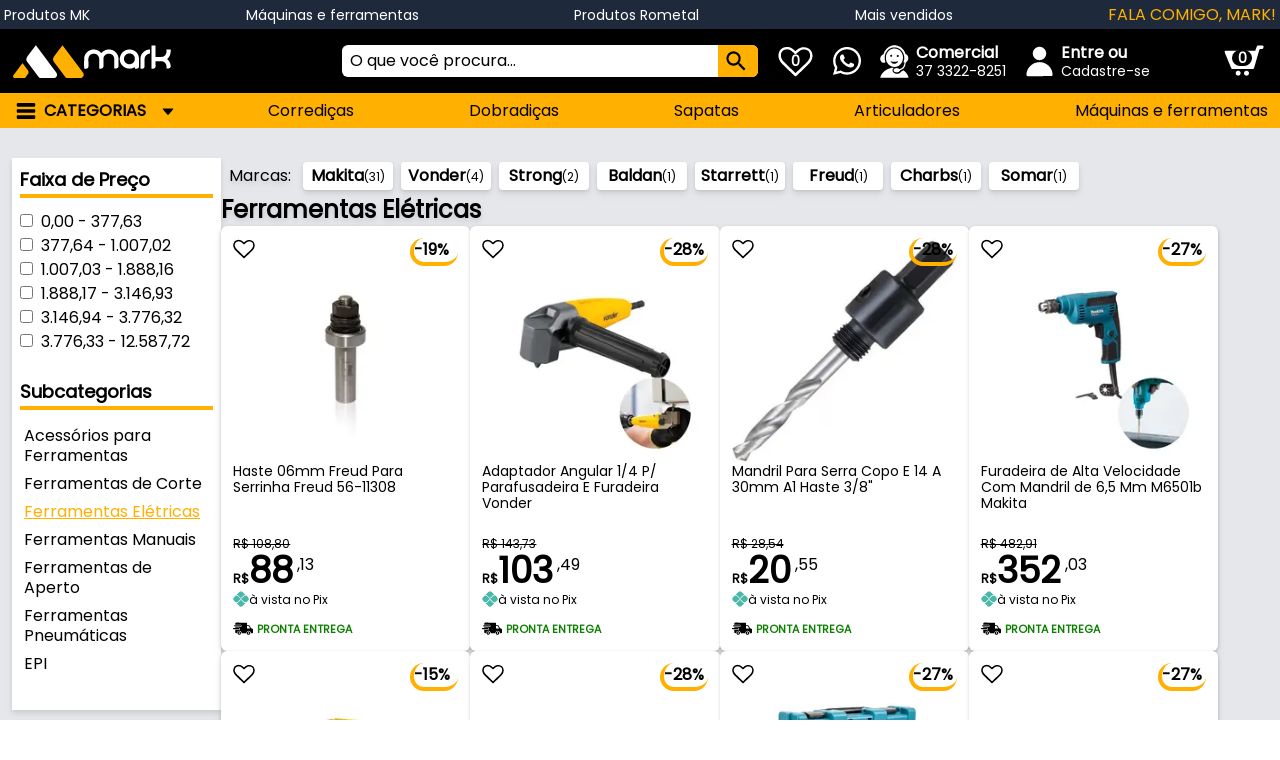

--- FILE ---
content_type: text/html; charset=utf-8
request_url: https://www.markferragens.com.br/categoria/ferramentas-eletricas
body_size: 24589
content:
<!DOCTYPE html><html lang="pt-BR"><head><meta charSet="utf-8" data-next-head=""/><meta name="viewport" content="width=device-width" data-next-head=""/><title data-next-head="">Ferramentas Elétricas - Mark Ferragens</title><meta name="description" content="Ferramentas Elétricas é na Mark Ferragens. Entrega em todo Brasil com preço e qualidade." data-next-head=""/><link rel="icon" href="/favicon.ico" data-next-head=""/><link rel="preload" href="/_next/static/media/a218039a3287bcfd-s.p.4a23d71b.woff2" as="font" type="font/woff2" crossorigin="anonymous" data-next-font="size-adjust"/><link rel="preload" href="/_next/static/chunks/0f101f031e3922c2.css" as="style"/><script type="application/ld+json" data-next-head="">{
  "@context": "https://schema.org/",
  "@type": "WebSite",
  "url": "https://www.markferragens.com.br/",
  "potentialAction": {
    "@type": "SearchAction",
    "target": "https://www.markferragens.com.br/pesquisa?text={search_term_string}",
    "query-input": "required name=search_term_string"
  }
}
</script><link rel="preload" as="image" imageSrcSet="/_next/image?url=https%3A%2F%2Fimg.markferragens.com.br%2Fimagens%2F2147%2F1-haste-06mm-freud-para-serrinha-freud-56-11308.png%2F250%2F250&amp;w=256&amp;q=75 1x, /_next/image?url=https%3A%2F%2Fimg.markferragens.com.br%2Fimagens%2F2147%2F1-haste-06mm-freud-para-serrinha-freud-56-11308.png%2F250%2F250&amp;w=640&amp;q=75 2x" data-next-head=""/><link rel="preload" as="image" imageSrcSet="/_next/image?url=https%3A%2F%2Fimg.markferragens.com.br%2Fimagens%2F7505%2F1-adaptador-ang-p-paraf-furad-enc-1-4-vd-f71faqi6pws.png%2F250%2F250&amp;w=256&amp;q=75 1x, /_next/image?url=https%3A%2F%2Fimg.markferragens.com.br%2Fimagens%2F7505%2F1-adaptador-ang-p-paraf-furad-enc-1-4-vd-f71faqi6pws.png%2F250%2F250&amp;w=640&amp;q=75 2x" data-next-head=""/><link rel="stylesheet" href="/_next/static/chunks/0f101f031e3922c2.css" data-n-g=""/><noscript data-n-css=""></noscript><script src="/_next/static/chunks/1d1bc19525658a04.js" defer=""></script><script src="/_next/static/chunks/05865dc749392f4c.js" defer=""></script><script src="/_next/static/chunks/524f3316a120e1d5.js" defer=""></script><script src="/_next/static/chunks/fc7ed8e77d8caea5.js" defer=""></script><script src="/_next/static/chunks/turbopack-c7a65f5d48ff4f81.js" defer=""></script><script src="/_next/static/chunks/3ddc0d1c1d70453b.js" defer=""></script><script src="/_next/static/chunks/a3163c7a2967c5c3.js" defer=""></script><script src="/_next/static/chunks/a0618e4ca6413b31.js" defer=""></script><script src="/_next/static/chunks/9238f2dc4faff596.js" defer=""></script><script src="/_next/static/chunks/turbopack-96b94a8df099dfe0.js" defer=""></script><script src="/_next/static/UA32shBZ9_S4LG2ZOxZb6/_ssgManifest.js" defer=""></script><script src="/_next/static/UA32shBZ9_S4LG2ZOxZb6/_buildManifest.js" defer=""></script></head><body><link rel="preload" as="image" imageSrcSet="/_next/image?url=https%3A%2F%2Fimg.markferragens.com.br%2Fimagens%2F2147%2F1-haste-06mm-freud-para-serrinha-freud-56-11308.png%2F250%2F250&amp;w=256&amp;q=75 1x, /_next/image?url=https%3A%2F%2Fimg.markferragens.com.br%2Fimagens%2F2147%2F1-haste-06mm-freud-para-serrinha-freud-56-11308.png%2F250%2F250&amp;w=640&amp;q=75 2x"/><link rel="preload" as="image" imageSrcSet="/_next/image?url=https%3A%2F%2Fimg.markferragens.com.br%2Fimagens%2F7505%2F1-adaptador-ang-p-paraf-furad-enc-1-4-vd-f71faqi6pws.png%2F250%2F250&amp;w=256&amp;q=75 1x, /_next/image?url=https%3A%2F%2Fimg.markferragens.com.br%2Fimagens%2F7505%2F1-adaptador-ang-p-paraf-furad-enc-1-4-vd-f71faqi6pws.png%2F250%2F250&amp;w=640&amp;q=75 2x"/><div id="__next"><div class="poppins_543609f1-module__jEIXga__className"><div class="sm:fixed top-0 left-0 z-40 w-full"><div class="bg-slate-800 text-white hidden md:flex transition-all duration-500 ease-in-out overflow-hidden items-center justify-between w-full px-1" style="height:29px"><div class="w-full"><div class="flex justify-between max-w-7xl mx-auto"><div><a href="/pesquisa?text=MK" class="cursor-pointer w-full hover:underline"><p class="text-base leading-tight !text-sm">Produtos MK</p></a></div><div><a href="/categoria/ferramentas-eletricas" class="cursor-pointer w-full hover:underline"><p class="text-base leading-tight !text-sm">Máquinas e ferramentas</p></a></div><div><a href="/pesquisa?text=rometal" class="cursor-pointer w-full hover:underline"><p class="text-base leading-tight !text-sm">Produtos Rometal</p></a></div><div><a href="/pesquisa?text=" class="cursor-pointer w-full hover:underline"><p class="text-base leading-tight !text-sm">Mais vendidos</p></a></div><div><a href="/blog" class="cursor-pointer w-full hover:underline text-primary-500"><p class="text-base leading-tight text-primary-500">FALA COMIGO, MARK!</p></a></div></div></div></div><div class="bg-secondary-500 "><div class="flex mx-auto w-full max-w-7xl px-3 "><div class=" w-full justify-between items-center flex flex-col sm:flex-row py-2"><div class="gap-2 items-center w-full pb-1 sm:pb-0 sm:w-4/12 md:w-3/12 flex justify-between sm:justify-start"><div class="w-7 flex sm:hidden"><span style="width:30px;display:inline-block"><img alt="Abrir menu" loading="lazy" width="30" height="30" decoding="async" data-nimg="1" class="invert" style="color:transparent" src="/icons/menu.svg"/></span></div><div class="flex"><a href="/" class="cursor-pointer object-contain block w-[170px] sm:w-[130px] md:w-[140px] lg:w-[160px]"><img alt="Mark Ferragens" loading="lazy" width="1366" height="180" decoding="async" data-nimg="1" class="cursor-pointer relative w-full  w-full h-auto" style="color:transparent" src="/logo-mark.svg"/></a></div><div class="w-7 flex sm:hidden"><div class="flex-col items-center justify-center ml-1 relative"><div class="flex"><span style="width:28px;display:inline-block"><img alt="Abrir WhatsApp" loading="lazy" width="28" height="28" decoding="async" data-nimg="1" class="invert" style="color:transparent" src="/icons/whatsapp.svg"/></span><a aria-label="Abrir Whatsapp" href="https://api.whatsapp.com/send?phone=5537998256518" target="_blank" rel="noreferrer noopener"></a></div><div class="hidden absolute right-0 rounded-md text-black bg-white border border-solid border-gray-300 shadow-lg drop-shadow-lg z-40 p-5 w-72"><div class="flex flex-col gap-2 text-center"><p class="text-xs leading-tight  ">Clique abaixo para enviar uma mensagem pelo WhatsApp</p><a href="https://api.whatsapp.com/send?phone=5537998256518" target="_blank" rel="noreferrer noopener"><p class="text-base leading-tight w-full p-2 rounded-md bg-emerald-500 hover:bg-emerald-600 text-white font-semibold">Tire suas dúvidas</p></a><a href="https://api.whatsapp.com/send?phone=5537999050002" target="_blank" rel="noreferrer noopener"><p class="text-base leading-tight w-full p-2 rounded-md bg-gray-200 hover:bg-gray-300 text-gray-800 font-semibold">Fale com nosso pos-venda</p></a><div class="text-center"><p class="text-base leading-tight font-bold mt-2">Horário de atendimento</p><p class="text-base leading-tight ">Segunda a Sexta-feira: 07:30 às 18:00</p></div></div><div class="absolute -top-4 right-0 border-8 border-solid border-transparent border-b-gray-400 "></div><div class="absolute -top-[15px] right-0 border-[8px] border-solid border-transparent border-b-white "></div></div></div></div></div><div class="flex grow sm:px-2 w-full max-w-md sm:max-w-md"><div class="relative w-full p-2"><div class="w-full relative"><input placeholder="O que você procura..." class="input w-full text-2xl focus:outline-none peer place sm:placeholder-transparent undefined rounded-md p-2 h-8 !text-base" type="text" autoComplete="new-password" name="" value=""/><label class="
          absolute 
          pointer-events-none          
          left-2 -translate-y-[4px] peer-focus:-translate-y-[4px] peer-placeholder-shown:translate-y-[4px]
          transition-all         
          text-xs          
          peer-focus:text-xs 
          peer-placeholder-shown:text-base
          hidden
          sm:inline-block
        ">O que você procura...</label><div class="cursor-pointer absolute right-0 px-2 w-10 top-0 h-8 flex 
          
          
          bg-primary-500 rounded-r-md h-8"><img alt="Ícone do campo O que você procura..." loading="lazy" width="20" height="20" decoding="async" data-nimg="1" class="undefined max-w-full h-auto " style="color:transparent" src="/icons/search.svg"/></div><div class="flex justify-start text-start"></div></div><div class="hidden absolute rounded-md bg-white border border-solid border-gray-300 shadow-lg drop-shadow-lg z-40 w-full"><div class="flex flex-col"><div class="flex flex-col"><div class="border-l-8 border-l-primary-500 my-3 px-3 py-1 font-semibold text-primary-500 text-start ">Termos mais buscados</div></div></div><div class="absolute -top-4 left-3 border-8 border-solid border-transparent border-b-gray-400 "></div><div class="absolute -top-[15px] left-3 border-[8px] border-solid border-transparent border-b-white "></div></div></div></div><div class="grow text-white hidden sm:flex"><div class="px-1 mr-2 items-center hidden lg:flex"><div class="flex relative z-40"><a href="/meu-espaco?page=favoritos" class="cursor-pointer w-full flex"><div class="flex items-center justify-center"><span style="width:35px;display:inline-block"><img alt="Produtos favoritos" loading="lazy" width="35" height="35" decoding="async" data-nimg="1" class="cursor-pointer invert opacity-100" style="color:transparent" src="/icons/heart.svg"/></span><div class="absolute text-sm text-white font-bold">0</div></div></a></div></div><div class="px-1 mr-2 items-center hidden lg:flex"><div class="flex-col items-center justify-center ml-1 relative"><div class="flex"><span style="width:28px;display:inline-block"><img alt="Abrir WhatsApp" loading="lazy" width="28" height="28" decoding="async" data-nimg="1" class="invert" style="color:transparent" src="/icons/whatsapp.svg"/></span><a aria-label="Abrir Whatsapp" href="https://api.whatsapp.com/send?phone=5537998256518" target="_blank" rel="noreferrer noopener"></a></div><div class="hidden absolute right-0 rounded-md text-black bg-white border border-solid border-gray-300 shadow-lg drop-shadow-lg z-40 p-5 w-72"><div class="flex flex-col gap-2 text-center"><p class="text-xs leading-tight  ">Clique abaixo para enviar uma mensagem pelo WhatsApp</p><a href="https://api.whatsapp.com/send?phone=5537998256518" target="_blank" rel="noreferrer noopener"><p class="text-base leading-tight w-full p-2 rounded-md bg-emerald-500 hover:bg-emerald-600 text-white font-semibold">Tire suas dúvidas</p></a><a href="https://api.whatsapp.com/send?phone=5537999050002" target="_blank" rel="noreferrer noopener"><p class="text-base leading-tight w-full p-2 rounded-md bg-gray-200 hover:bg-gray-300 text-gray-800 font-semibold">Fale com nosso pos-venda</p></a><div class="text-center"><p class="text-base leading-tight font-bold mt-2">Horário de atendimento</p><p class="text-base leading-tight ">Segunda a Sexta-feira: 07:30 às 18:00</p></div></div><div class="absolute -top-4 right-0 border-8 border-solid border-transparent border-b-gray-400 "></div><div class="absolute -top-[15px] right-0 border-[8px] border-solid border-transparent border-b-white "></div></div></div></div><div class="px-1 mr-2 items-center hidden lg:flex"><span style="width:35px;display:inline-block"><img alt="Mark Ferragens" loading="lazy" width="35" height="35" decoding="async" data-nimg="1" class="invert" style="color:transparent" src="/icons/telemarketing.svg"/></span><a href="tel://03733228251"><div class="flex-col items-center justify-center ml-1"><p class="text-base leading-tight font-bold leading-6 whitespace-nowrap ">Comercial</p><p class="text-base leading-tight leading-4 text-sm whitespace-nowrap">37 3322-8251</p></div></a></div><div class="px-1 items-center hidden md:flex"><span style="width:35px;display:inline-block"><img alt="Mark Ferragens" loading="lazy" width="35" height="35" decoding="async" data-nimg="1" class="invert" style="color:transparent" src="/icons/user.svg"/></span><div class="flex-col items-center justify-center ml-1"><a href="/login?path=/categoria/ferramentas-eletricas" class="cursor-pointer w-full undefined"><p class="text-base leading-tight font-bold leading-6 whitespace-nowrap hover:underline">Entre ou</p></a><a href="/cadastro?path=/categoria/ferramentas-eletricas" class="cursor-pointer w-full undefined"><p class="text-base leading-tight leading-4 text-sm whitespace-nowrap hover:underline">Cadastre-se</p></a></div></div><div class="items-center px-1 float-right ml-auto"><div class="flex relative cartIcon pl-4 z-40"><a href="/carrinho" class="cursor-pointer w-full undefined"><span style="width:40px;display:inline-block"><img alt="Mark Ferragens" loading="lazy" width="40" height="40" decoding="async" data-nimg="1" style="color:transparent" src="/icons/cart-empty.svg"/></span><div class="absolute rounded-full text-sm w-5 h-4 flex justify-center items-center bg-secondary-500 text-white font-bold right-3 top-3">0</div></a></div></div></div></div></div><div><div class="bg-black w-full h-full top-0 left-0 fixed transition-all opacity-40  hidden"></div><div class="w-72 h-full shadow-md bg-white fixed top-0 z-20 transition-all overflow-auto  -left-full "><ul class="relative z-20"><li class="p-2 text-right bg-black flex text-white justify-between"><p class="text-base leading-tight !text-lg">Categorias</p><span style="width:24px;display:inline-block"><img alt="Cancelar" loading="lazy" width="24" height="24" decoding="async" data-nimg="1" class="cursor-pointer invert" style="color:transparent" src="/icons/cancel.svg"/></span></li><li class="relative"><div class="text-sm  text-gray-700 text-ellipsis whitespace-nowrap rounded active:bg-primary-50 border-b flex flex-col items-start"><div class="w-full flex justify-between p-3 ">Ferragens<span style="width:12px;display:inline-block"><img alt="Mark Ferragens" loading="lazy" width="12" height="12" decoding="async" data-nimg="1" class=" transition-transform rotate-0" style="color:transparent" src="/icons/arrow-down.svg"/></span></div><div class="w-full "></div></div></li><li class="relative"><div class="text-sm  text-gray-700 text-ellipsis whitespace-nowrap rounded active:bg-primary-50 border-b flex flex-col items-start"><div class="w-full flex justify-between p-3 ">Casa e Decoração<span style="width:12px;display:inline-block"><img alt="Mark Ferragens" loading="lazy" width="12" height="12" decoding="async" data-nimg="1" class=" transition-transform rotate-0" style="color:transparent" src="/icons/arrow-down.svg"/></span></div><div class="w-full "></div></div></li><li class="relative"><div class="text-sm  text-gray-700 text-ellipsis whitespace-nowrap rounded active:bg-primary-50 border-b flex flex-col items-start"><div class="w-full flex justify-between p-3 ">Construção<span style="width:12px;display:inline-block"><img alt="Mark Ferragens" loading="lazy" width="12" height="12" decoding="async" data-nimg="1" class=" transition-transform rotate-0" style="color:transparent" src="/icons/arrow-down.svg"/></span></div><div class="w-full "></div></div></li><li class="relative"><div class="text-sm  text-gray-700 text-ellipsis whitespace-nowrap rounded active:bg-primary-50 border-b flex flex-col items-start"><div class="w-full flex justify-between p-3 ">Ferramentas<span style="width:12px;display:inline-block"><img alt="Mark Ferragens" loading="lazy" width="12" height="12" decoding="async" data-nimg="1" class=" transition-transform rotate-0" style="color:transparent" src="/icons/arrow-down.svg"/></span></div><div class="w-full "></div></div></li><li class="relative"><div class="text-sm  text-gray-700 text-ellipsis whitespace-nowrap rounded active:bg-primary-50 border-b flex flex-col items-start"><div class="w-full flex justify-between p-3 ">Iluminação<span style="width:12px;display:inline-block"><img alt="Mark Ferragens" loading="lazy" width="12" height="12" decoding="async" data-nimg="1" class=" transition-transform rotate-0" style="color:transparent" src="/icons/arrow-down.svg"/></span></div><div class="w-full "></div></div></li><li class="relative"><div class="text-sm  text-gray-700 text-ellipsis whitespace-nowrap rounded active:bg-primary-50 border-b flex flex-col items-start"><div class="w-full flex justify-between p-3 ">Fitas de Borda<span style="width:12px;display:inline-block"><img alt="Mark Ferragens" loading="lazy" width="12" height="12" decoding="async" data-nimg="1" class=" transition-transform rotate-0" style="color:transparent" src="/icons/arrow-down.svg"/></span></div><div class="w-full "></div></div></li><li class="relative"><div class="text-sm  text-gray-700 text-ellipsis whitespace-nowrap rounded active:bg-primary-50 border-b flex flex-col items-start"><div class="w-full flex justify-between p-3 ">Químicos<span style="width:12px;display:inline-block"><img alt="Mark Ferragens" loading="lazy" width="12" height="12" decoding="async" data-nimg="1" class=" transition-transform rotate-0" style="color:transparent" src="/icons/arrow-down.svg"/></span></div><div class="w-full "></div></div></li><li class="relative"><div class="text-sm  text-gray-700 text-ellipsis whitespace-nowrap rounded active:bg-primary-50 border-b flex flex-col items-start"><div class="w-full flex justify-between p-3 ">Abrasivos<span style="width:12px;display:inline-block"><img alt="Mark Ferragens" loading="lazy" width="12" height="12" decoding="async" data-nimg="1" class=" transition-transform rotate-0" style="color:transparent" src="/icons/arrow-down.svg"/></span></div><div class="w-full "></div></div></li><li class="relative"><div class="text-sm  text-gray-700 text-ellipsis whitespace-nowrap rounded active:bg-primary-50 border-b flex flex-col items-start"><div class="w-full flex justify-between p-3 ">Jardinagem<span style="width:12px;display:inline-block"><img alt="Mark Ferragens" loading="lazy" width="12" height="12" decoding="async" data-nimg="1" class=" transition-transform rotate-0" style="color:transparent" src="/icons/arrow-down.svg"/></span></div><div class="w-full "></div></div></li></ul></div></div></div><div class="items-center bg-primary-500 hidden sm:block pt-1 transition-all duration-300 ease-in-out " style="height:35px;opacity:1"><div class="flex mx-auto w-full max-w-7xl px-3 "><div class="w-80 p-1"><div class="flex items-center relative mr-2"><span style="width:20px;display:inline-block"><img alt="Mark Ferragens" loading="lazy" width="20" height="20" decoding="async" data-nimg="1" style="color:transparent" src="/icons/menu.svg"/></span><p class="text-base leading-tight pr-4 uppercase font-bold pl-2">Categorias</p><span style="width:12px;display:inline-block"><img alt="Mark Ferragens" loading="lazy" width="12" height="12" decoding="async" data-nimg="1" style="color:transparent" src="/icons/arrow-down.svg"/></span><div class="hidden absolute top-6 rounded-sm bg-gray-700 shadow-lg z-40 w-[250px] h-96 rounded-bl-md"><div class="flex flex-col"><a href="/categoria/ferragens" class="cursor-pointer w-full undefined"><div class="px-5 py-2  text-white "><p class="text-base leading-tight ">Ferragens</p></div></a><a href="/categoria/casa-e-decoracao" class="cursor-pointer w-full undefined"><div class="px-5 py-2  text-white "><p class="text-base leading-tight ">Casa e Decoração</p></div></a><a href="/categoria/construcao" class="cursor-pointer w-full undefined"><div class="px-5 py-2  text-white "><p class="text-base leading-tight ">Construção</p></div></a><a href="/categoria/ferramentas" class="cursor-pointer w-full undefined"><div class="px-5 py-2  text-white "><p class="text-base leading-tight ">Ferramentas</p></div></a><a href="/categoria/iluminacao" class="cursor-pointer w-full undefined"><div class="px-5 py-2  text-white "><p class="text-base leading-tight ">Iluminação</p></div></a><a href="/categoria/fitas-de-borda" class="cursor-pointer w-full undefined"><div class="px-5 py-2  text-white "><p class="text-base leading-tight ">Fitas de Borda</p></div></a><a href="/categoria/produtos-quimicos" class="cursor-pointer w-full undefined"><div class="px-5 py-2  text-white "><p class="text-base leading-tight ">Químicos</p></div></a><a href="/categoria/abrasivos" class="cursor-pointer w-full undefined"><div class="px-5 py-2  text-white "><p class="text-base leading-tight ">Abrasivos</p></div></a><a href="/categoria/jardinagem" class="cursor-pointer w-full undefined"><div class="px-5 py-2  text-white "><p class="text-base leading-tight ">Jardinagem</p></div></a></div><div class="absolute -top-[10px] left-1 border-[5px] border-solid border-transparent border-b-gray-700   h-96"></div></div></div></div><div class="flex justify-between w-full pt-1 gap-2"><div><a href="/categoria/corredicas" class="cursor-pointer w-full hover:underline"><p class="text-base leading-tight ">Corrediças</p></a></div><div><a href="/categoria/dobradicas-para-moveis" class="cursor-pointer w-full hover:underline"><p class="text-base leading-tight ">Dobradiças</p></a></div><div class="hidden lg:block"><a href="/categoria/pes-e-niveladores" class="cursor-pointer w-full hover:underline"><p class="text-base leading-tight ">Sapatas</p></a></div><div class="hidden md:block"><a href="/categoria/articuladores" class="cursor-pointer w-full hover:underline"><p class="text-base leading-tight ">Articuladores</p></a></div><div><a href="/categoria/ferramentas-eletricas" class="cursor-pointer w-full hover:underline"><p class="text-base leading-tight ">Máquinas e ferramentas</p></a></div></div></div></div><div class="z-20 flex sm:hidden bg-white shadow-[5px_10px_10px_10px_rgba(0,0,0,0.3)] fixed bottom-0 w-full min-h-[51px] justify-between py-2 pb-4"><a href="/" class="cursor-pointer w-full flex flex-col items-center justify-start"><div class="w-6"><span style="width:24px;display:inline-block"><img alt="Ir para home" loading="lazy" width="24" height="24" decoding="async" data-nimg="1" class="opacity-30" style="color:transparent" src="/icons/home.svg"/></span></div><div class="text-[11px] text-center leading-none">Início</div></a><a href="/login?path=/categoria/ferramentas-eletricas" class="cursor-pointer w-full flex flex-col items-center justify-start"><div class="w-6"><span style="width:24px;display:inline-block"><img alt="Meu espaço" loading="lazy" width="24" height="24" decoding="async" data-nimg="1" class="opacity-30" style="color:transparent" src="/icons/user.svg"/></span></div><div class="text-[11px] text-center leading-none">Minha conta</div></a><a href="/meu-espaco?page=favoritos" class="cursor-pointer w-full flex flex-col items-center justify-start"><div class="relative w-6"><span style="width:24px;display:inline-block"><img alt="Produtos favoritos" loading="lazy" width="24" height="24" decoding="async" data-nimg="1" class="opacity-30" style="color:transparent" src="/icons/heart-black.svg"/></span><div class="absolute rounded-full text-sm w-5 h-4 flex justify-center items-center bg-primary-500 font-bold left-3 top-3">0</div></div><div class="text-[11px] text-center leading-none">Favoritos</div></a><a href="/carrinho" class="cursor-pointer w-full flex flex-col items-center justify-start"><div class="relative w-6"><span style="width:24px;display:inline-block"><img alt="Carrinho" loading="lazy" width="24" height="24" decoding="async" data-nimg="1" class="opacity-30 &#x27;brightness-0 invert" style="color:transparent" src="/icons/cart-full.svg"/></span><div class="absolute rounded-full text-sm w-5 h-4 flex justify-center items-center bg-primary-500 font-bold left-3 top-3">0</div></div><div class="text-[11px] text-center leading-none">Carrinho</div></a><div><div class="bg-black w-full h-full top-0 left-0 fixed transition-all opacity-40  hidden"></div><div class="w-72 h-full shadow-md bg-white fixed top-0 z-20 transition-all overflow-auto  -left-full "><ul class="relative z-20"><li class="p-2 text-right bg-black flex text-white justify-between"><p class="text-base leading-tight !text-lg">Categorias</p><span style="width:24px;display:inline-block"><img alt="Cancelar" loading="lazy" width="24" height="24" decoding="async" data-nimg="1" class="cursor-pointer invert" style="color:transparent" src="/icons/cancel.svg"/></span></li><li class="relative"><div class="text-sm  text-gray-700 text-ellipsis whitespace-nowrap rounded active:bg-primary-50 border-b flex flex-col items-start"><div class="w-full flex justify-between p-3 ">Ferragens<span style="width:12px;display:inline-block"><img alt="Mark Ferragens" loading="lazy" width="12" height="12" decoding="async" data-nimg="1" class=" transition-transform rotate-0" style="color:transparent" src="/icons/arrow-down.svg"/></span></div><div class="w-full "></div></div></li><li class="relative"><div class="text-sm  text-gray-700 text-ellipsis whitespace-nowrap rounded active:bg-primary-50 border-b flex flex-col items-start"><div class="w-full flex justify-between p-3 ">Casa e Decoração<span style="width:12px;display:inline-block"><img alt="Mark Ferragens" loading="lazy" width="12" height="12" decoding="async" data-nimg="1" class=" transition-transform rotate-0" style="color:transparent" src="/icons/arrow-down.svg"/></span></div><div class="w-full "></div></div></li><li class="relative"><div class="text-sm  text-gray-700 text-ellipsis whitespace-nowrap rounded active:bg-primary-50 border-b flex flex-col items-start"><div class="w-full flex justify-between p-3 ">Construção<span style="width:12px;display:inline-block"><img alt="Mark Ferragens" loading="lazy" width="12" height="12" decoding="async" data-nimg="1" class=" transition-transform rotate-0" style="color:transparent" src="/icons/arrow-down.svg"/></span></div><div class="w-full "></div></div></li><li class="relative"><div class="text-sm  text-gray-700 text-ellipsis whitespace-nowrap rounded active:bg-primary-50 border-b flex flex-col items-start"><div class="w-full flex justify-between p-3 ">Ferramentas<span style="width:12px;display:inline-block"><img alt="Mark Ferragens" loading="lazy" width="12" height="12" decoding="async" data-nimg="1" class=" transition-transform rotate-0" style="color:transparent" src="/icons/arrow-down.svg"/></span></div><div class="w-full "></div></div></li><li class="relative"><div class="text-sm  text-gray-700 text-ellipsis whitespace-nowrap rounded active:bg-primary-50 border-b flex flex-col items-start"><div class="w-full flex justify-between p-3 ">Iluminação<span style="width:12px;display:inline-block"><img alt="Mark Ferragens" loading="lazy" width="12" height="12" decoding="async" data-nimg="1" class=" transition-transform rotate-0" style="color:transparent" src="/icons/arrow-down.svg"/></span></div><div class="w-full "></div></div></li><li class="relative"><div class="text-sm  text-gray-700 text-ellipsis whitespace-nowrap rounded active:bg-primary-50 border-b flex flex-col items-start"><div class="w-full flex justify-between p-3 ">Fitas de Borda<span style="width:12px;display:inline-block"><img alt="Mark Ferragens" loading="lazy" width="12" height="12" decoding="async" data-nimg="1" class=" transition-transform rotate-0" style="color:transparent" src="/icons/arrow-down.svg"/></span></div><div class="w-full "></div></div></li><li class="relative"><div class="text-sm  text-gray-700 text-ellipsis whitespace-nowrap rounded active:bg-primary-50 border-b flex flex-col items-start"><div class="w-full flex justify-between p-3 ">Químicos<span style="width:12px;display:inline-block"><img alt="Mark Ferragens" loading="lazy" width="12" height="12" decoding="async" data-nimg="1" class=" transition-transform rotate-0" style="color:transparent" src="/icons/arrow-down.svg"/></span></div><div class="w-full "></div></div></li><li class="relative"><div class="text-sm  text-gray-700 text-ellipsis whitespace-nowrap rounded active:bg-primary-50 border-b flex flex-col items-start"><div class="w-full flex justify-between p-3 ">Abrasivos<span style="width:12px;display:inline-block"><img alt="Mark Ferragens" loading="lazy" width="12" height="12" decoding="async" data-nimg="1" class=" transition-transform rotate-0" style="color:transparent" src="/icons/arrow-down.svg"/></span></div><div class="w-full "></div></div></li><li class="relative"><div class="text-sm  text-gray-700 text-ellipsis whitespace-nowrap rounded active:bg-primary-50 border-b flex flex-col items-start"><div class="w-full flex justify-between p-3 ">Jardinagem<span style="width:12px;display:inline-block"><img alt="Mark Ferragens" loading="lazy" width="12" height="12" decoding="async" data-nimg="1" class=" transition-transform rotate-0" style="color:transparent" src="/icons/arrow-down.svg"/></span></div><div class="w-full "></div></div></li></ul></div></div></div></div><main class="bg-gray-200 pt- sm:pt-[89px] md:pt-[118px]"><div class="flex mx-auto w-full max-w-7xl px-3 "><div class="flex w-full my-1 sm:my-5 lg:my-10 gap-x-4 min-h-screen pb-8"><div class="hidden lg:block w-2/12"><div class=" min-h-[400px] bg-white drop-shadow-md p-2"><div class="mb-6"><p class="text-base leading-tight border-b-4 border-b-primary-500 !text-lg font-semibold mb-3">Faixa de Preço</p><div class="cursor-pointer"><input readOnly="" type="checkbox" class="mr-2 accent-primary-500"/>0,00<!-- --> - <!-- -->377,63</div><div class="cursor-pointer"><input readOnly="" type="checkbox" class="mr-2 accent-primary-500"/>377,64<!-- --> - <!-- -->1.007,02</div><div class="cursor-pointer"><input readOnly="" type="checkbox" class="mr-2 accent-primary-500"/>1.007,03<!-- --> - <!-- -->1.888,16</div><div class="cursor-pointer"><input readOnly="" type="checkbox" class="mr-2 accent-primary-500"/>1.888,17<!-- --> - <!-- -->3.146,93</div><div class="cursor-pointer"><input readOnly="" type="checkbox" class="mr-2 accent-primary-500"/>3.146,94<!-- --> - <!-- -->3.776,32</div><div class="cursor-pointer"><input readOnly="" type="checkbox" class="mr-2 accent-primary-500"/>3.776,33<!-- --> - <!-- -->12.587,72</div></div><div class="mb-6"><p class="text-base leading-tight border-b-4 border-b-primary-500 !text-lg font-semibold  mb-3">Subcategorias</p><a href="/categoria/acessorios-para-ferramentas" class="cursor-pointer w-full undefined"><p class="text-base leading-tight hover:underline p-1 cursor-pointer ">Acessórios para Ferramentas</p></a><a href="/categoria/ferramentas-de-corte" class="cursor-pointer w-full undefined"><p class="text-base leading-tight hover:underline p-1 cursor-pointer ">Ferramentas de Corte</p></a><a href="/categoria/ferramentas-eletricas" class="cursor-pointer w-full undefined"><p class="text-base leading-tight hover:underline p-1 cursor-pointer text-primary-500 underline">Ferramentas Elétricas</p></a><a href="/categoria/ferramentas-manuais" class="cursor-pointer w-full undefined"><p class="text-base leading-tight hover:underline p-1 cursor-pointer ">Ferramentas Manuais</p></a><a href="/categoria/ferramentas-de-aperto" class="cursor-pointer w-full undefined"><p class="text-base leading-tight hover:underline p-1 cursor-pointer ">Ferramentas de Aperto</p></a><a href="/categoria/ferramentas-pneumaticas" class="cursor-pointer w-full undefined"><p class="text-base leading-tight hover:underline p-1 cursor-pointer ">Ferramentas Pneumáticas</p></a><a href="/categoria/epi" class="cursor-pointer w-full undefined"><p class="text-base leading-tight hover:underline p-1 cursor-pointer ">EPI</p></a></div></div></div><div class="w-full lg:w-10/12  drop-shadow-md flex flex-wrap gap-4 items-start self-start"><div class="lg:hidden w-full flex"><div class="bg-white  flex justify-between items-center relative h-10 z-20 w-56 gap-2 "><div class="p-2 flex"><a href="/" class="cursor-pointer w-full undefined"><span style="width:20px;display:inline-block"><img alt="Voltar para Home" loading="lazy" width="20" height="20" decoding="async" data-nimg="1" style="color:transparent" src="/icons/home.svg"/></span></a></div><div class="p-2 w-full text-sm truncate cursor-pointer">Ferramentas Elétricas</div><div class="mr-3"><span style="width:12px;display:inline-block"><img alt="Voltar para filtros" loading="lazy" width="12" height="12" decoding="async" data-nimg="1" style="color:transparent" src="/icons/arrow-down.svg"/></span></div></div></div><div class="hidden md:flex"><div class="w-full flex flex-wrap items-start"><p class="text-base leading-tight p-2">Marcas:</p><div class="hover:underline cursor-pointer"><div class="bg-white drop-shadow-sm p-1 m-1 rounded flex items-center gap-1 min-w-[90px] justify-center "><p class="text-base leading-tight font-semibold">Makita</p><p class="text-xs leading-tight  ">(31)</p></div></div><div class="hover:underline cursor-pointer"><div class="bg-white drop-shadow-sm p-1 m-1 rounded flex items-center gap-1 min-w-[90px] justify-center "><p class="text-base leading-tight font-semibold">Vonder</p><p class="text-xs leading-tight  ">(4)</p></div></div><div class="hover:underline cursor-pointer"><div class="bg-white drop-shadow-sm p-1 m-1 rounded flex items-center gap-1 min-w-[90px] justify-center "><p class="text-base leading-tight font-semibold">Strong</p><p class="text-xs leading-tight  ">(2)</p></div></div><div class="hover:underline cursor-pointer"><div class="bg-white drop-shadow-sm p-1 m-1 rounded flex items-center gap-1 min-w-[90px] justify-center "><p class="text-base leading-tight font-semibold">Baldan</p><p class="text-xs leading-tight  ">(1)</p></div></div><div class="hover:underline cursor-pointer"><div class="bg-white drop-shadow-sm p-1 m-1 rounded flex items-center gap-1 min-w-[90px] justify-center "><p class="text-base leading-tight font-semibold">Starrett</p><p class="text-xs leading-tight  ">(1)</p></div></div><div class="hover:underline cursor-pointer"><div class="bg-white drop-shadow-sm p-1 m-1 rounded flex items-center gap-1 min-w-[90px] justify-center "><p class="text-base leading-tight font-semibold">Freud</p><p class="text-xs leading-tight  ">(1)</p></div></div><div class="hover:underline cursor-pointer"><div class="bg-white drop-shadow-sm p-1 m-1 rounded flex items-center gap-1 min-w-[90px] justify-center "><p class="text-base leading-tight font-semibold">Charbs</p><p class="text-xs leading-tight  ">(1)</p></div></div><div class="hover:underline cursor-pointer"><div class="bg-white drop-shadow-sm p-1 m-1 rounded flex items-center gap-1 min-w-[90px] justify-center "><p class="text-base leading-tight font-semibold">Somar</p><p class="text-xs leading-tight  ">(1)</p></div></div></div></div><div class="w-full"><h1 class="font-semibold text-2xl leading-tight  !text-xl sm:!text-2xl">Ferramentas Elétricas </h1></div><div class="w-full flex flex-wrap gap-1 sm:gap-2 lg:gap-3"><div class="w-[49%] sm:w-[23.8%] min-w-[135px]"><div class="rounded-md bg-white drop-shadow flex-col px-1 py-1 sm:px-2 sm:py-2  md:px-3 md:py-3  w-full cursor-pointer"><div class="w-full relative imageContainer"><div class="w-7 absolute left-0 z-10"><span style="width:22px;display:inline-block"><img alt="favoritar-home" loading="lazy" width="22" height="22" decoding="async" data-nimg="1" class="hover:opacity-50 cursor-pointer
              opacity-500
           " style="color:transparent" src="/icons/heart.svg"/></span></div><div class="w-12 absolute right-0 rounded-full border-l-4 border-l-primary-500 border-b-4 border-b-primary-500 font-bold z-10"><a href="/produto/2147-haste-06mm-freud-para-serrinha-freud-56-11308" class="cursor-pointer w-full undefined">-19%</a></div><div class="flex justify-center items-center w-full"><a href="/produto/2147-haste-06mm-freud-para-serrinha-freud-56-11308" class="cursor-pointer w-full undefined"><img alt="Haste 06mm Freud Para Serrinha Freud 56-11308" width="250" height="250" decoding="async" data-nimg="1" class="productImage  max-w-full h-auto " style="color:transparent;background-size:cover;background-position:50% 50%;background-repeat:no-repeat;background-image:url(&quot;data:image/svg+xml;charset=utf-8,%3Csvg xmlns=&#x27;http://www.w3.org/2000/svg&#x27; viewBox=&#x27;0 0 250 250&#x27;%3E%3Cfilter id=&#x27;b&#x27; color-interpolation-filters=&#x27;sRGB&#x27;%3E%3CfeGaussianBlur stdDeviation=&#x27;20&#x27;/%3E%3CfeColorMatrix values=&#x27;1 0 0 0 0 0 1 0 0 0 0 0 1 0 0 0 0 0 100 -1&#x27; result=&#x27;s&#x27;/%3E%3CfeFlood x=&#x27;0&#x27; y=&#x27;0&#x27; width=&#x27;100%25&#x27; height=&#x27;100%25&#x27;/%3E%3CfeComposite operator=&#x27;out&#x27; in=&#x27;s&#x27;/%3E%3CfeComposite in2=&#x27;SourceGraphic&#x27;/%3E%3CfeGaussianBlur stdDeviation=&#x27;20&#x27;/%3E%3C/filter%3E%3Cimage width=&#x27;100%25&#x27; height=&#x27;100%25&#x27; x=&#x27;0&#x27; y=&#x27;0&#x27; preserveAspectRatio=&#x27;none&#x27; style=&#x27;filter: url(%23b);&#x27; href=&#x27;[data-uri]&#x27;/%3E%3C/svg%3E&quot;)" srcSet="/_next/image?url=https%3A%2F%2Fimg.markferragens.com.br%2Fimagens%2F2147%2F1-haste-06mm-freud-para-serrinha-freud-56-11308.png%2F250%2F250&amp;w=256&amp;q=75 1x, /_next/image?url=https%3A%2F%2Fimg.markferragens.com.br%2Fimagens%2F2147%2F1-haste-06mm-freud-para-serrinha-freud-56-11308.png%2F250%2F250&amp;w=640&amp;q=75 2x" src="/_next/image?url=https%3A%2F%2Fimg.markferragens.com.br%2Fimagens%2F2147%2F1-haste-06mm-freud-para-serrinha-freud-56-11308.png%2F250%2F250&amp;w=640&amp;q=75"/></a></div></div><a href="/produto/2147-haste-06mm-freud-para-serrinha-freud-56-11308" class="cursor-pointer w-full undefined"><p class="text-base leading-tight text-sm !leading-[1.15] line-clamp-3 h-[57px] whitespace-normal">Haste 06mm Freud Para Serrinha Freud 56-11308</p></a><div class="flex flex-nowrap items-baseline mt-4"><div><p class="text-xs leading-tight  line-through">R$ 108,80</p><div class="flex flex-nowrap items-baseline justify-center "><p class="text-xs leading-tight  text-xs font-bold">R$</p><div class="flex flex-nowrap items-start"><p class="text-base leading-tight !text-2xl font-bold !text-4xl">88</p><p class="text-base leading-tight text-[10px] ml-1 mt-1">,13</p></div></div></div></div><div class="flex items-center gap-1"><span style="width:16px;display:inline-block"><img alt="à vista no Pix" loading="lazy" width="16" height="16" decoding="async" data-nimg="1" style="color:transparent" src="/icons/pix.svg"/></span><p class="text-xs leading-tight  ">à vista no Pix</p></div><div class="flex items-center mt-3"><span style="width:20px;display:inline-block"><img alt="Ícone entrega" loading="lazy" width="20" height="20" decoding="async" data-nimg="1" style="color:transparent" src="/icons/shipping.svg"/></span><p class="text-xs leading-tight  uppercase text-[#0C7F00] font-bold ml-1 !text-[11px]">Pronta entrega</p></div></div></div><div class="w-[49%] sm:w-[23.8%] min-w-[135px]"><div class="rounded-md bg-white drop-shadow flex-col px-1 py-1 sm:px-2 sm:py-2  md:px-3 md:py-3  w-full cursor-pointer"><div class="w-full relative imageContainer"><div class="w-7 absolute left-0 z-10"><span style="width:22px;display:inline-block"><img alt="favoritar-home" loading="lazy" width="22" height="22" decoding="async" data-nimg="1" class="hover:opacity-50 cursor-pointer
              opacity-500
           " style="color:transparent" src="/icons/heart.svg"/></span></div><div class="w-12 absolute right-0 rounded-full border-l-4 border-l-primary-500 border-b-4 border-b-primary-500 font-bold z-10"><a href="/produto/7505-adaptador-angular-1-4-p-parafusadeira-e-furadeira-vonder" class="cursor-pointer w-full undefined">-28%</a></div><div class="flex justify-center items-center w-full"><a href="/produto/7505-adaptador-angular-1-4-p-parafusadeira-e-furadeira-vonder" class="cursor-pointer w-full undefined"><img alt="Adaptador Angular 1/4 P/ Parafusadeira E Furadeira Vonder" width="250" height="250" decoding="async" data-nimg="1" class="productImage  max-w-full h-auto " style="color:transparent;background-size:cover;background-position:50% 50%;background-repeat:no-repeat;background-image:url(&quot;data:image/svg+xml;charset=utf-8,%3Csvg xmlns=&#x27;http://www.w3.org/2000/svg&#x27; viewBox=&#x27;0 0 250 250&#x27;%3E%3Cfilter id=&#x27;b&#x27; color-interpolation-filters=&#x27;sRGB&#x27;%3E%3CfeGaussianBlur stdDeviation=&#x27;20&#x27;/%3E%3CfeColorMatrix values=&#x27;1 0 0 0 0 0 1 0 0 0 0 0 1 0 0 0 0 0 100 -1&#x27; result=&#x27;s&#x27;/%3E%3CfeFlood x=&#x27;0&#x27; y=&#x27;0&#x27; width=&#x27;100%25&#x27; height=&#x27;100%25&#x27;/%3E%3CfeComposite operator=&#x27;out&#x27; in=&#x27;s&#x27;/%3E%3CfeComposite in2=&#x27;SourceGraphic&#x27;/%3E%3CfeGaussianBlur stdDeviation=&#x27;20&#x27;/%3E%3C/filter%3E%3Cimage width=&#x27;100%25&#x27; height=&#x27;100%25&#x27; x=&#x27;0&#x27; y=&#x27;0&#x27; preserveAspectRatio=&#x27;none&#x27; style=&#x27;filter: url(%23b);&#x27; href=&#x27;[data-uri]&#x27;/%3E%3C/svg%3E&quot;)" srcSet="/_next/image?url=https%3A%2F%2Fimg.markferragens.com.br%2Fimagens%2F7505%2F1-adaptador-ang-p-paraf-furad-enc-1-4-vd-f71faqi6pws.png%2F250%2F250&amp;w=256&amp;q=75 1x, /_next/image?url=https%3A%2F%2Fimg.markferragens.com.br%2Fimagens%2F7505%2F1-adaptador-ang-p-paraf-furad-enc-1-4-vd-f71faqi6pws.png%2F250%2F250&amp;w=640&amp;q=75 2x" src="/_next/image?url=https%3A%2F%2Fimg.markferragens.com.br%2Fimagens%2F7505%2F1-adaptador-ang-p-paraf-furad-enc-1-4-vd-f71faqi6pws.png%2F250%2F250&amp;w=640&amp;q=75"/></a></div></div><a href="/produto/7505-adaptador-angular-1-4-p-parafusadeira-e-furadeira-vonder" class="cursor-pointer w-full undefined"><p class="text-base leading-tight text-sm !leading-[1.15] line-clamp-3 h-[57px] whitespace-normal">Adaptador Angular 1/4 P/ Parafusadeira E Furadeira Vonder</p></a><div class="flex flex-nowrap items-baseline mt-4"><div><p class="text-xs leading-tight  line-through">R$ 143,73</p><div class="flex flex-nowrap items-baseline justify-center "><p class="text-xs leading-tight  text-xs font-bold">R$</p><div class="flex flex-nowrap items-start"><p class="text-base leading-tight !text-2xl font-bold !text-4xl">103</p><p class="text-base leading-tight text-[10px] ml-1 mt-1">,49</p></div></div></div></div><div class="flex items-center gap-1"><span style="width:16px;display:inline-block"><img alt="à vista no Pix" loading="lazy" width="16" height="16" decoding="async" data-nimg="1" style="color:transparent" src="/icons/pix.svg"/></span><p class="text-xs leading-tight  ">à vista no Pix</p></div><div class="flex items-center mt-3"><span style="width:20px;display:inline-block"><img alt="Ícone entrega" loading="lazy" width="20" height="20" decoding="async" data-nimg="1" style="color:transparent" src="/icons/shipping.svg"/></span><p class="text-xs leading-tight  uppercase text-[#0C7F00] font-bold ml-1 !text-[11px]">Pronta entrega</p></div></div></div><div class="w-[49%] sm:w-[23.8%] min-w-[135px]"><div class="rounded-md bg-white drop-shadow flex-col px-1 py-1 sm:px-2 sm:py-2  md:px-3 md:py-3  w-full cursor-pointer"><div class="w-full relative imageContainer"><div class="w-7 absolute left-0 z-10"><span style="width:22px;display:inline-block"><img alt="favoritar-home" loading="lazy" width="22" height="22" decoding="async" data-nimg="1" class="hover:opacity-50 cursor-pointer
              opacity-500
           " style="color:transparent" src="/icons/heart.svg"/></span></div><div class="w-12 absolute right-0 rounded-full border-l-4 border-l-primary-500 border-b-4 border-b-primary-500 font-bold z-10"><a href="/produto/4632-mandril-para-serra-copo-e-14-a-30mm-a1-haste-3-8" class="cursor-pointer w-full undefined">-28%</a></div><div class="flex justify-center items-center w-full"><a href="/produto/4632-mandril-para-serra-copo-e-14-a-30mm-a1-haste-3-8" class="cursor-pointer w-full undefined"><img alt="Mandril Para Serra Copo E 14 A 30mm A1 Haste 3/8&quot;" loading="lazy" width="250" height="250" decoding="async" data-nimg="1" class="productImage  max-w-full h-auto " style="color:transparent;background-size:cover;background-position:50% 50%;background-repeat:no-repeat;background-image:url(&quot;data:image/svg+xml;charset=utf-8,%3Csvg xmlns=&#x27;http://www.w3.org/2000/svg&#x27; viewBox=&#x27;0 0 250 250&#x27;%3E%3Cfilter id=&#x27;b&#x27; color-interpolation-filters=&#x27;sRGB&#x27;%3E%3CfeGaussianBlur stdDeviation=&#x27;20&#x27;/%3E%3CfeColorMatrix values=&#x27;1 0 0 0 0 0 1 0 0 0 0 0 1 0 0 0 0 0 100 -1&#x27; result=&#x27;s&#x27;/%3E%3CfeFlood x=&#x27;0&#x27; y=&#x27;0&#x27; width=&#x27;100%25&#x27; height=&#x27;100%25&#x27;/%3E%3CfeComposite operator=&#x27;out&#x27; in=&#x27;s&#x27;/%3E%3CfeComposite in2=&#x27;SourceGraphic&#x27;/%3E%3CfeGaussianBlur stdDeviation=&#x27;20&#x27;/%3E%3C/filter%3E%3Cimage width=&#x27;100%25&#x27; height=&#x27;100%25&#x27; x=&#x27;0&#x27; y=&#x27;0&#x27; preserveAspectRatio=&#x27;none&#x27; style=&#x27;filter: url(%23b);&#x27; href=&#x27;[data-uri]&#x27;/%3E%3C/svg%3E&quot;)" srcSet="/_next/image?url=https%3A%2F%2Fimg.markferragens.com.br%2Fimagens%2F4632%2F1-suporte-para-serra-copo-a1-encaixe-de-1-2-pol.jpg%2F250%2F250&amp;w=256&amp;q=75 1x, /_next/image?url=https%3A%2F%2Fimg.markferragens.com.br%2Fimagens%2F4632%2F1-suporte-para-serra-copo-a1-encaixe-de-1-2-pol.jpg%2F250%2F250&amp;w=640&amp;q=75 2x" src="/_next/image?url=https%3A%2F%2Fimg.markferragens.com.br%2Fimagens%2F4632%2F1-suporte-para-serra-copo-a1-encaixe-de-1-2-pol.jpg%2F250%2F250&amp;w=640&amp;q=75"/></a></div></div><a href="/produto/4632-mandril-para-serra-copo-e-14-a-30mm-a1-haste-3-8" class="cursor-pointer w-full undefined"><p class="text-base leading-tight text-sm !leading-[1.15] line-clamp-3 h-[57px] whitespace-normal">Mandril Para Serra Copo E 14 A 30mm A1 Haste 3/8&quot;</p></a><div class="flex flex-nowrap items-baseline mt-4"><div><p class="text-xs leading-tight  line-through">R$ 28,54</p><div class="flex flex-nowrap items-baseline justify-center "><p class="text-xs leading-tight  text-xs font-bold">R$</p><div class="flex flex-nowrap items-start"><p class="text-base leading-tight !text-2xl font-bold !text-4xl">20</p><p class="text-base leading-tight text-[10px] ml-1 mt-1">,55</p></div></div></div></div><div class="flex items-center gap-1"><span style="width:16px;display:inline-block"><img alt="à vista no Pix" loading="lazy" width="16" height="16" decoding="async" data-nimg="1" style="color:transparent" src="/icons/pix.svg"/></span><p class="text-xs leading-tight  ">à vista no Pix</p></div><div class="flex items-center mt-3"><span style="width:20px;display:inline-block"><img alt="Ícone entrega" loading="lazy" width="20" height="20" decoding="async" data-nimg="1" style="color:transparent" src="/icons/shipping.svg"/></span><p class="text-xs leading-tight  uppercase text-[#0C7F00] font-bold ml-1 !text-[11px]">Pronta entrega</p></div></div></div><div class="w-[49%] sm:w-[23.8%] min-w-[135px]"><div class="rounded-md bg-white drop-shadow flex-col px-1 py-1 sm:px-2 sm:py-2  md:px-3 md:py-3  w-full cursor-pointer"><div class="w-full relative imageContainer"><div class="w-7 absolute left-0 z-10"><span style="width:22px;display:inline-block"><img alt="favoritar-home" loading="lazy" width="22" height="22" decoding="async" data-nimg="1" class="hover:opacity-50 cursor-pointer
              opacity-500
           " style="color:transparent" src="/icons/heart.svg"/></span></div><div class="w-12 absolute right-0 rounded-full border-l-4 border-l-primary-500 border-b-4 border-b-primary-500 font-bold z-10"><a href="/produto/5330-furadeira-de-alta-velocidade-com-mandril-de-65-mm-m6501b-makita" class="cursor-pointer w-full undefined">-27%</a></div><div class="flex justify-center items-center w-full"><a href="/produto/5330-furadeira-de-alta-velocidade-com-mandril-de-65-mm-m6501b-makita" class="cursor-pointer w-full undefined"><img alt="Furadeira de Alta Velocidade Com Mandril de 6,5 Mm M6501b Makita" loading="lazy" width="250" height="250" decoding="async" data-nimg="1" class="productImage  max-w-full h-auto " style="color:transparent;background-size:cover;background-position:50% 50%;background-repeat:no-repeat;background-image:url(&quot;data:image/svg+xml;charset=utf-8,%3Csvg xmlns=&#x27;http://www.w3.org/2000/svg&#x27; viewBox=&#x27;0 0 250 250&#x27;%3E%3Cfilter id=&#x27;b&#x27; color-interpolation-filters=&#x27;sRGB&#x27;%3E%3CfeGaussianBlur stdDeviation=&#x27;20&#x27;/%3E%3CfeColorMatrix values=&#x27;1 0 0 0 0 0 1 0 0 0 0 0 1 0 0 0 0 0 100 -1&#x27; result=&#x27;s&#x27;/%3E%3CfeFlood x=&#x27;0&#x27; y=&#x27;0&#x27; width=&#x27;100%25&#x27; height=&#x27;100%25&#x27;/%3E%3CfeComposite operator=&#x27;out&#x27; in=&#x27;s&#x27;/%3E%3CfeComposite in2=&#x27;SourceGraphic&#x27;/%3E%3CfeGaussianBlur stdDeviation=&#x27;20&#x27;/%3E%3C/filter%3E%3Cimage width=&#x27;100%25&#x27; height=&#x27;100%25&#x27; x=&#x27;0&#x27; y=&#x27;0&#x27; preserveAspectRatio=&#x27;none&#x27; style=&#x27;filter: url(%23b);&#x27; href=&#x27;[data-uri]&#x27;/%3E%3C/svg%3E&quot;)" srcSet="/_next/image?url=https%3A%2F%2Fimg.markferragens.com.br%2Fimagens%2F5330%2F1-furadeira-de-alta-velocidade-m6501b-mandril-65-mm-makita-45kbxk98ii9.png%2F250%2F250&amp;w=256&amp;q=75 1x, /_next/image?url=https%3A%2F%2Fimg.markferragens.com.br%2Fimagens%2F5330%2F1-furadeira-de-alta-velocidade-m6501b-mandril-65-mm-makita-45kbxk98ii9.png%2F250%2F250&amp;w=640&amp;q=75 2x" src="/_next/image?url=https%3A%2F%2Fimg.markferragens.com.br%2Fimagens%2F5330%2F1-furadeira-de-alta-velocidade-m6501b-mandril-65-mm-makita-45kbxk98ii9.png%2F250%2F250&amp;w=640&amp;q=75"/></a></div></div><a href="/produto/5330-furadeira-de-alta-velocidade-com-mandril-de-65-mm-m6501b-makita" class="cursor-pointer w-full undefined"><p class="text-base leading-tight text-sm !leading-[1.15] line-clamp-3 h-[57px] whitespace-normal">Furadeira de Alta Velocidade Com Mandril de 6,5 Mm M6501b Makita</p></a><div class="flex flex-nowrap items-baseline mt-4"><div><p class="text-xs leading-tight  line-through">R$ 482,91</p><div class="flex flex-nowrap items-baseline justify-center "><p class="text-xs leading-tight  text-xs font-bold">R$</p><div class="flex flex-nowrap items-start"><p class="text-base leading-tight !text-2xl font-bold !text-4xl">352</p><p class="text-base leading-tight text-[10px] ml-1 mt-1">,03</p></div></div></div></div><div class="flex items-center gap-1"><span style="width:16px;display:inline-block"><img alt="à vista no Pix" loading="lazy" width="16" height="16" decoding="async" data-nimg="1" style="color:transparent" src="/icons/pix.svg"/></span><p class="text-xs leading-tight  ">à vista no Pix</p></div><div class="flex items-center mt-3"><span style="width:20px;display:inline-block"><img alt="Ícone entrega" loading="lazy" width="20" height="20" decoding="async" data-nimg="1" style="color:transparent" src="/icons/shipping.svg"/></span><p class="text-xs leading-tight  uppercase text-[#0C7F00] font-bold ml-1 !text-[11px]">Pronta entrega</p></div></div></div><div class="w-[49%] sm:w-[23.8%] min-w-[135px]"><div class="rounded-md bg-white drop-shadow flex-col px-1 py-1 sm:px-2 sm:py-2  md:px-3 md:py-3  w-full cursor-pointer"><div class="w-full relative imageContainer"><div class="w-7 absolute left-0 z-10"><span style="width:22px;display:inline-block"><img alt="favoritar-home" loading="lazy" width="22" height="22" decoding="async" data-nimg="1" class="hover:opacity-50 cursor-pointer
              opacity-500
           " style="color:transparent" src="/icons/heart.svg"/></span></div><div class="w-12 absolute right-0 rounded-full border-l-4 border-l-primary-500 border-b-4 border-b-primary-500 font-bold z-10"><a href="/produto/6992-trena-a-laser-lms-30-starrett" class="cursor-pointer w-full undefined">-15%</a></div><div class="flex justify-center items-center w-full"><a href="/produto/6992-trena-a-laser-lms-30-starrett" class="cursor-pointer w-full undefined"><img alt="Trena A Laser Lms-30 - Starrett" loading="lazy" width="250" height="250" decoding="async" data-nimg="1" class="productImage  max-w-full h-auto " style="color:transparent;background-size:cover;background-position:50% 50%;background-repeat:no-repeat;background-image:url(&quot;data:image/svg+xml;charset=utf-8,%3Csvg xmlns=&#x27;http://www.w3.org/2000/svg&#x27; viewBox=&#x27;0 0 250 250&#x27;%3E%3Cfilter id=&#x27;b&#x27; color-interpolation-filters=&#x27;sRGB&#x27;%3E%3CfeGaussianBlur stdDeviation=&#x27;20&#x27;/%3E%3CfeColorMatrix values=&#x27;1 0 0 0 0 0 1 0 0 0 0 0 1 0 0 0 0 0 100 -1&#x27; result=&#x27;s&#x27;/%3E%3CfeFlood x=&#x27;0&#x27; y=&#x27;0&#x27; width=&#x27;100%25&#x27; height=&#x27;100%25&#x27;/%3E%3CfeComposite operator=&#x27;out&#x27; in=&#x27;s&#x27;/%3E%3CfeComposite in2=&#x27;SourceGraphic&#x27;/%3E%3CfeGaussianBlur stdDeviation=&#x27;20&#x27;/%3E%3C/filter%3E%3Cimage width=&#x27;100%25&#x27; height=&#x27;100%25&#x27; x=&#x27;0&#x27; y=&#x27;0&#x27; preserveAspectRatio=&#x27;none&#x27; style=&#x27;filter: url(%23b);&#x27; href=&#x27;[data-uri]&#x27;/%3E%3C/svg%3E&quot;)" srcSet="/_next/image?url=https%3A%2F%2Fimg.markferragens.com.br%2Fimagens%2F6992%2F1-telemetro-a-laser-starrett-30m-100ft-jtoicguymld.png%2F250%2F250&amp;w=256&amp;q=75 1x, /_next/image?url=https%3A%2F%2Fimg.markferragens.com.br%2Fimagens%2F6992%2F1-telemetro-a-laser-starrett-30m-100ft-jtoicguymld.png%2F250%2F250&amp;w=640&amp;q=75 2x" src="/_next/image?url=https%3A%2F%2Fimg.markferragens.com.br%2Fimagens%2F6992%2F1-telemetro-a-laser-starrett-30m-100ft-jtoicguymld.png%2F250%2F250&amp;w=640&amp;q=75"/></a></div></div><a href="/produto/6992-trena-a-laser-lms-30-starrett" class="cursor-pointer w-full undefined"><p class="text-base leading-tight text-sm !leading-[1.15] line-clamp-3 h-[57px] whitespace-normal">Trena A Laser Lms-30 - Starrett</p></a><div class="flex flex-nowrap items-baseline mt-4"><div><p class="text-xs leading-tight  line-through">R$ 343,55</p><div class="flex flex-nowrap items-baseline justify-center "><p class="text-xs leading-tight  text-xs font-bold">R$</p><div class="flex flex-nowrap items-start"><p class="text-base leading-tight !text-2xl font-bold !text-4xl">293</p><p class="text-base leading-tight text-[10px] ml-1 mt-1">,73</p></div></div></div></div><div class="flex items-center gap-1"><span style="width:16px;display:inline-block"><img alt="à vista no Pix" loading="lazy" width="16" height="16" decoding="async" data-nimg="1" style="color:transparent" src="/icons/pix.svg"/></span><p class="text-xs leading-tight  ">à vista no Pix</p></div><div class="flex items-center mt-3"><span style="width:20px;display:inline-block"><img alt="Ícone entrega" loading="lazy" width="20" height="20" decoding="async" data-nimg="1" style="color:transparent" src="/icons/shipping.svg"/></span><p class="text-xs leading-tight  uppercase text-[#0C7F00] font-bold ml-1 !text-[11px]">Pronta entrega</p></div></div></div><div class="w-[49%] sm:w-[23.8%] min-w-[135px]"><div class="rounded-md bg-white drop-shadow flex-col px-1 py-1 sm:px-2 sm:py-2  md:px-3 md:py-3  w-full cursor-pointer"><div class="w-full relative imageContainer"><div class="w-7 absolute left-0 z-10"><span style="width:22px;display:inline-block"><img alt="favoritar-home" loading="lazy" width="22" height="22" decoding="async" data-nimg="1" class="hover:opacity-50 cursor-pointer
              opacity-500
           " style="color:transparent" src="/icons/heart.svg"/></span></div><div class="w-12 absolute right-0 rounded-full border-l-4 border-l-primary-500 border-b-4 border-b-primary-500 font-bold z-10"><a href="/produto/936-faca-lamina-para-plaina-d-16346-makita" class="cursor-pointer w-full undefined">-28%</a></div><div class="flex justify-center items-center w-full"><a href="/produto/936-faca-lamina-para-plaina-d-16346-makita" class="cursor-pointer w-full undefined"><img alt="Faca Lâmina Para Plaina | D-16346 | Makita" loading="lazy" width="250" height="250" decoding="async" data-nimg="1" class="productImage  max-w-full h-auto " style="color:transparent;background-size:cover;background-position:50% 50%;background-repeat:no-repeat;background-image:url(&quot;data:image/svg+xml;charset=utf-8,%3Csvg xmlns=&#x27;http://www.w3.org/2000/svg&#x27; viewBox=&#x27;0 0 250 250&#x27;%3E%3Cfilter id=&#x27;b&#x27; color-interpolation-filters=&#x27;sRGB&#x27;%3E%3CfeGaussianBlur stdDeviation=&#x27;20&#x27;/%3E%3CfeColorMatrix values=&#x27;1 0 0 0 0 0 1 0 0 0 0 0 1 0 0 0 0 0 100 -1&#x27; result=&#x27;s&#x27;/%3E%3CfeFlood x=&#x27;0&#x27; y=&#x27;0&#x27; width=&#x27;100%25&#x27; height=&#x27;100%25&#x27;/%3E%3CfeComposite operator=&#x27;out&#x27; in=&#x27;s&#x27;/%3E%3CfeComposite in2=&#x27;SourceGraphic&#x27;/%3E%3CfeGaussianBlur stdDeviation=&#x27;20&#x27;/%3E%3C/filter%3E%3Cimage width=&#x27;100%25&#x27; height=&#x27;100%25&#x27; x=&#x27;0&#x27; y=&#x27;0&#x27; preserveAspectRatio=&#x27;none&#x27; style=&#x27;filter: url(%23b);&#x27; href=&#x27;[data-uri]&#x27;/%3E%3C/svg%3E&quot;)" srcSet="/_next/image?url=https%3A%2F%2Fimg.markferragens.com.br%2Fimagens%2F936%2F1-lamina-para-plaina-makita-pb-82.jpg%2F250%2F250&amp;w=256&amp;q=75 1x, /_next/image?url=https%3A%2F%2Fimg.markferragens.com.br%2Fimagens%2F936%2F1-lamina-para-plaina-makita-pb-82.jpg%2F250%2F250&amp;w=640&amp;q=75 2x" src="/_next/image?url=https%3A%2F%2Fimg.markferragens.com.br%2Fimagens%2F936%2F1-lamina-para-plaina-makita-pb-82.jpg%2F250%2F250&amp;w=640&amp;q=75"/></a></div></div><a href="/produto/936-faca-lamina-para-plaina-d-16346-makita" class="cursor-pointer w-full undefined"><p class="text-base leading-tight text-sm !leading-[1.15] line-clamp-3 h-[57px] whitespace-normal">Faca Lâmina Para Plaina | D-16346 | Makita</p></a><div class="flex flex-nowrap items-baseline mt-4"><div><p class="text-xs leading-tight  line-through">R$ 121,78</p><div class="flex flex-nowrap items-baseline justify-center "><p class="text-xs leading-tight  text-xs font-bold">R$</p><div class="flex flex-nowrap items-start"><p class="text-base leading-tight !text-2xl font-bold !text-4xl">87</p><p class="text-base leading-tight text-[10px] ml-1 mt-1">,69</p></div></div></div></div><div class="flex items-center gap-1"><span style="width:16px;display:inline-block"><img alt="à vista no Pix" loading="lazy" width="16" height="16" decoding="async" data-nimg="1" style="color:transparent" src="/icons/pix.svg"/></span><p class="text-xs leading-tight  ">à vista no Pix</p></div><div class="flex items-center mt-3"><span style="width:20px;display:inline-block"><img alt="Ícone entrega" loading="lazy" width="20" height="20" decoding="async" data-nimg="1" style="color:transparent" src="/icons/shipping.svg"/></span><p class="text-xs leading-tight  uppercase text-[#0C7F00] font-bold ml-1 !text-[11px]">Pronta entrega</p></div></div></div><div class="w-[49%] sm:w-[23.8%] min-w-[135px]"><div class="rounded-md bg-white drop-shadow flex-col px-1 py-1 sm:px-2 sm:py-2  md:px-3 md:py-3  w-full cursor-pointer"><div class="w-full relative imageContainer"><div class="w-7 absolute left-0 z-10"><span style="width:22px;display:inline-block"><img alt="favoritar-home" loading="lazy" width="22" height="22" decoding="async" data-nimg="1" class="hover:opacity-50 cursor-pointer
              opacity-500
           " style="color:transparent" src="/icons/heart.svg"/></span></div><div class="w-12 absolute right-0 rounded-full border-l-4 border-l-primary-500 border-b-4 border-b-primary-500 font-bold z-10"><a href="/produto/5049-parafusadeira-e-furadeira-a-bateria-df332dwye-makita" class="cursor-pointer w-full undefined">-27%</a></div><div class="flex justify-center items-center w-full"><a href="/produto/5049-parafusadeira-e-furadeira-a-bateria-df332dwye-makita" class="cursor-pointer w-full undefined"><img alt="Parafusadeira E Furadeira A Bateria Df332dwye Makita" loading="lazy" width="250" height="250" decoding="async" data-nimg="1" class="productImage  max-w-full h-auto " style="color:transparent;background-size:cover;background-position:50% 50%;background-repeat:no-repeat;background-image:url(&quot;data:image/svg+xml;charset=utf-8,%3Csvg xmlns=&#x27;http://www.w3.org/2000/svg&#x27; viewBox=&#x27;0 0 250 250&#x27;%3E%3Cfilter id=&#x27;b&#x27; color-interpolation-filters=&#x27;sRGB&#x27;%3E%3CfeGaussianBlur stdDeviation=&#x27;20&#x27;/%3E%3CfeColorMatrix values=&#x27;1 0 0 0 0 0 1 0 0 0 0 0 1 0 0 0 0 0 100 -1&#x27; result=&#x27;s&#x27;/%3E%3CfeFlood x=&#x27;0&#x27; y=&#x27;0&#x27; width=&#x27;100%25&#x27; height=&#x27;100%25&#x27;/%3E%3CfeComposite operator=&#x27;out&#x27; in=&#x27;s&#x27;/%3E%3CfeComposite in2=&#x27;SourceGraphic&#x27;/%3E%3CfeGaussianBlur stdDeviation=&#x27;20&#x27;/%3E%3C/filter%3E%3Cimage width=&#x27;100%25&#x27; height=&#x27;100%25&#x27; x=&#x27;0&#x27; y=&#x27;0&#x27; preserveAspectRatio=&#x27;none&#x27; style=&#x27;filter: url(%23b);&#x27; href=&#x27;[data-uri]&#x27;/%3E%3C/svg%3E&quot;)" srcSet="/_next/image?url=https%3A%2F%2Fimg.markferragens.com.br%2Fimagens%2F5049%2F1-parafusadeira-e-furadeira-a-bateria-df332dwye-makita-653x8eibi5c.png%2F250%2F250&amp;w=256&amp;q=75 1x, /_next/image?url=https%3A%2F%2Fimg.markferragens.com.br%2Fimagens%2F5049%2F1-parafusadeira-e-furadeira-a-bateria-df332dwye-makita-653x8eibi5c.png%2F250%2F250&amp;w=640&amp;q=75 2x" src="/_next/image?url=https%3A%2F%2Fimg.markferragens.com.br%2Fimagens%2F5049%2F1-parafusadeira-e-furadeira-a-bateria-df332dwye-makita-653x8eibi5c.png%2F250%2F250&amp;w=640&amp;q=75"/></a></div></div><a href="/produto/5049-parafusadeira-e-furadeira-a-bateria-df332dwye-makita" class="cursor-pointer w-full undefined"><p class="text-base leading-tight text-sm !leading-[1.15] line-clamp-3 h-[57px] whitespace-normal">Parafusadeira E Furadeira A Bateria Df332dwye Makita</p></a><div class="flex flex-nowrap items-baseline mt-4"><div><p class="text-xs leading-tight  line-through">R$ 1.362,72</p><div class="flex flex-nowrap items-baseline justify-center "><p class="text-xs leading-tight  text-xs font-bold">R$</p><div class="flex flex-nowrap items-start"><p class="text-base leading-tight !text-2xl font-bold !text-4xl">993</p><p class="text-base leading-tight text-[10px] ml-1 mt-1">,43</p></div></div></div></div><div class="flex items-center gap-1"><span style="width:16px;display:inline-block"><img alt="à vista no Pix" loading="lazy" width="16" height="16" decoding="async" data-nimg="1" style="color:transparent" src="/icons/pix.svg"/></span><p class="text-xs leading-tight  ">à vista no Pix</p></div><div class="flex items-center mt-3"><span style="width:20px;display:inline-block"><img alt="Ícone entrega" loading="lazy" width="20" height="20" decoding="async" data-nimg="1" style="color:transparent" src="/icons/shipping.svg"/></span><p class="text-xs leading-tight  uppercase text-[#0C7F00] font-bold ml-1 !text-[11px]">Pronta entrega</p></div></div></div><div class="w-[49%] sm:w-[23.8%] min-w-[135px]"><div class="rounded-md bg-white drop-shadow flex-col px-1 py-1 sm:px-2 sm:py-2  md:px-3 md:py-3  w-full cursor-pointer"><div class="w-full relative imageContainer"><div class="w-7 absolute left-0 z-10"><span style="width:22px;display:inline-block"><img alt="favoritar-home" loading="lazy" width="22" height="22" decoding="async" data-nimg="1" class="hover:opacity-50 cursor-pointer
              opacity-500
           " style="color:transparent" src="/icons/heart.svg"/></span></div><div class="w-12 absolute right-0 rounded-full border-l-4 border-l-primary-500 border-b-4 border-b-primary-500 font-bold z-10"><a href="/produto/5634-bateria-bl1016-12-v-litio-15-ah-197413-5-makita" class="cursor-pointer w-full undefined">-27%</a></div><div class="flex justify-center items-center w-full"><a href="/produto/5634-bateria-bl1016-12-v-litio-15-ah-197413-5-makita" class="cursor-pointer w-full undefined"><img alt="Bateria Bl1016 12 V Lítio 1,5 Ah 197413-5 Makita" loading="lazy" width="250" height="250" decoding="async" data-nimg="1" class="productImage  max-w-full h-auto " style="color:transparent;background-size:cover;background-position:50% 50%;background-repeat:no-repeat;background-image:url(&quot;data:image/svg+xml;charset=utf-8,%3Csvg xmlns=&#x27;http://www.w3.org/2000/svg&#x27; viewBox=&#x27;0 0 250 250&#x27;%3E%3Cfilter id=&#x27;b&#x27; color-interpolation-filters=&#x27;sRGB&#x27;%3E%3CfeGaussianBlur stdDeviation=&#x27;20&#x27;/%3E%3CfeColorMatrix values=&#x27;1 0 0 0 0 0 1 0 0 0 0 0 1 0 0 0 0 0 100 -1&#x27; result=&#x27;s&#x27;/%3E%3CfeFlood x=&#x27;0&#x27; y=&#x27;0&#x27; width=&#x27;100%25&#x27; height=&#x27;100%25&#x27;/%3E%3CfeComposite operator=&#x27;out&#x27; in=&#x27;s&#x27;/%3E%3CfeComposite in2=&#x27;SourceGraphic&#x27;/%3E%3CfeGaussianBlur stdDeviation=&#x27;20&#x27;/%3E%3C/filter%3E%3Cimage width=&#x27;100%25&#x27; height=&#x27;100%25&#x27; x=&#x27;0&#x27; y=&#x27;0&#x27; preserveAspectRatio=&#x27;none&#x27; style=&#x27;filter: url(%23b);&#x27; href=&#x27;[data-uri]&#x27;/%3E%3C/svg%3E&quot;)" srcSet="/_next/image?url=https%3A%2F%2Fimg.markferragens.com.br%2Fimagens%2F5634%2F1-bateria-makita-litio-12-v-15ah-bl1016.jpg%2F250%2F250&amp;w=256&amp;q=75 1x, /_next/image?url=https%3A%2F%2Fimg.markferragens.com.br%2Fimagens%2F5634%2F1-bateria-makita-litio-12-v-15ah-bl1016.jpg%2F250%2F250&amp;w=640&amp;q=75 2x" src="/_next/image?url=https%3A%2F%2Fimg.markferragens.com.br%2Fimagens%2F5634%2F1-bateria-makita-litio-12-v-15ah-bl1016.jpg%2F250%2F250&amp;w=640&amp;q=75"/></a></div></div><a href="/produto/5634-bateria-bl1016-12-v-litio-15-ah-197413-5-makita" class="cursor-pointer w-full undefined"><p class="text-base leading-tight text-sm !leading-[1.15] line-clamp-3 h-[57px] whitespace-normal">Bateria Bl1016 12 V Lítio 1,5 Ah 197413-5 Makita</p></a><div class="flex flex-nowrap items-baseline mt-4"><div><p class="text-xs leading-tight  line-through">R$ 268,37</p><div class="flex flex-nowrap items-baseline justify-center "><p class="text-xs leading-tight  text-xs font-bold">R$</p><div class="flex flex-nowrap items-start"><p class="text-base leading-tight !text-2xl font-bold !text-4xl">195</p><p class="text-base leading-tight text-[10px] ml-1 mt-1">,64</p></div></div></div></div><div class="flex items-center gap-1"><span style="width:16px;display:inline-block"><img alt="à vista no Pix" loading="lazy" width="16" height="16" decoding="async" data-nimg="1" style="color:transparent" src="/icons/pix.svg"/></span><p class="text-xs leading-tight  ">à vista no Pix</p></div><div class="flex items-center mt-3"><span style="width:20px;display:inline-block"><img alt="Ícone entrega" loading="lazy" width="20" height="20" decoding="async" data-nimg="1" style="color:transparent" src="/icons/shipping.svg"/></span><p class="text-xs leading-tight  uppercase text-[#0C7F00] font-bold ml-1 !text-[11px]">Pronta entrega</p></div></div></div><div class="w-[49%] sm:w-[23.8%] min-w-[135px]"><div class="rounded-md bg-white drop-shadow flex-col px-1 py-1 sm:px-2 sm:py-2  md:px-3 md:py-3  w-full cursor-pointer"><div class="w-full relative imageContainer"><div class="w-7 absolute left-0 z-10"><span style="width:22px;display:inline-block"><img alt="favoritar-home" loading="lazy" width="22" height="22" decoding="async" data-nimg="1" class="hover:opacity-50 cursor-pointer
              opacity-500
           " style="color:transparent" src="/icons/heart.svg"/></span></div><div class="w-12 absolute right-0 rounded-full border-l-4 border-l-primary-500 border-b-4 border-b-primary-500 font-bold z-10"><a href="/produto/5073-serra-marmore-125mm-4100nh2z-1450w-127v-makita" class="cursor-pointer w-full undefined">-27%</a></div><div class="flex justify-center items-center w-full"><a href="/produto/5073-serra-marmore-125mm-4100nh2z-1450w-127v-makita" class="cursor-pointer w-full undefined"><img alt="Serra Mármore 125mm 4100nh2z 1450w 127v Makita" loading="lazy" width="250" height="250" decoding="async" data-nimg="1" class="productImage  max-w-full h-auto " style="color:transparent;background-size:cover;background-position:50% 50%;background-repeat:no-repeat;background-image:url(&quot;data:image/svg+xml;charset=utf-8,%3Csvg xmlns=&#x27;http://www.w3.org/2000/svg&#x27; viewBox=&#x27;0 0 250 250&#x27;%3E%3Cfilter id=&#x27;b&#x27; color-interpolation-filters=&#x27;sRGB&#x27;%3E%3CfeGaussianBlur stdDeviation=&#x27;20&#x27;/%3E%3CfeColorMatrix values=&#x27;1 0 0 0 0 0 1 0 0 0 0 0 1 0 0 0 0 0 100 -1&#x27; result=&#x27;s&#x27;/%3E%3CfeFlood x=&#x27;0&#x27; y=&#x27;0&#x27; width=&#x27;100%25&#x27; height=&#x27;100%25&#x27;/%3E%3CfeComposite operator=&#x27;out&#x27; in=&#x27;s&#x27;/%3E%3CfeComposite in2=&#x27;SourceGraphic&#x27;/%3E%3CfeGaussianBlur stdDeviation=&#x27;20&#x27;/%3E%3C/filter%3E%3Cimage width=&#x27;100%25&#x27; height=&#x27;100%25&#x27; x=&#x27;0&#x27; y=&#x27;0&#x27; preserveAspectRatio=&#x27;none&#x27; style=&#x27;filter: url(%23b);&#x27; href=&#x27;[data-uri]&#x27;/%3E%3C/svg%3E&quot;)" srcSet="/_next/image?url=https%3A%2F%2Fimg.markferragens.com.br%2Fimagens%2F5073%2F1-serra-marmore-1450w-4100nh2z-127v-original.jpg%2F250%2F250&amp;w=256&amp;q=75 1x, /_next/image?url=https%3A%2F%2Fimg.markferragens.com.br%2Fimagens%2F5073%2F1-serra-marmore-1450w-4100nh2z-127v-original.jpg%2F250%2F250&amp;w=640&amp;q=75 2x" src="/_next/image?url=https%3A%2F%2Fimg.markferragens.com.br%2Fimagens%2F5073%2F1-serra-marmore-1450w-4100nh2z-127v-original.jpg%2F250%2F250&amp;w=640&amp;q=75"/></a></div></div><a href="/produto/5073-serra-marmore-125mm-4100nh2z-1450w-127v-makita" class="cursor-pointer w-full undefined"><p class="text-base leading-tight text-sm !leading-[1.15] line-clamp-3 h-[57px] whitespace-normal">Serra Mármore 125mm 4100nh2z 1450w 127v Makita</p></a><div class="flex flex-nowrap items-baseline mt-4"><div><p class="text-xs leading-tight  line-through">R$ 670,41</p><div class="flex flex-nowrap items-baseline justify-center "><p class="text-xs leading-tight  text-xs font-bold">R$</p><div class="flex flex-nowrap items-start"><p class="text-base leading-tight !text-2xl font-bold !text-4xl">488</p><p class="text-base leading-tight text-[10px] ml-1 mt-1">,73</p></div></div></div></div><div class="flex items-center gap-1"><span style="width:16px;display:inline-block"><img alt="à vista no Pix" loading="lazy" width="16" height="16" decoding="async" data-nimg="1" style="color:transparent" src="/icons/pix.svg"/></span><p class="text-xs leading-tight  ">à vista no Pix</p></div><div class="flex items-center mt-3"><span style="width:20px;display:inline-block"><img alt="Ícone entrega" loading="lazy" width="20" height="20" decoding="async" data-nimg="1" style="color:transparent" src="/icons/shipping.svg"/></span><p class="text-xs leading-tight  uppercase text-[#0C7F00] font-bold ml-1 !text-[11px]">Pronta entrega</p></div></div></div><div class="w-[49%] sm:w-[23.8%] min-w-[135px]"><div class="rounded-md bg-white drop-shadow flex-col px-1 py-1 sm:px-2 sm:py-2  md:px-3 md:py-3  w-full cursor-pointer"><div class="w-full relative imageContainer"><div class="w-7 absolute left-0 z-10"><span style="width:22px;display:inline-block"><img alt="favoritar-home" loading="lazy" width="22" height="22" decoding="async" data-nimg="1" class="hover:opacity-50 cursor-pointer
              opacity-500
           " style="color:transparent" src="/icons/heart.svg"/></span></div><div class="w-12 absolute right-0 rounded-full border-l-4 border-l-primary-500 border-b-4 border-b-primary-500 font-bold z-10"><a href="/produto/1177-jogo-de-fresa-tupia-manual-profissional" class="cursor-pointer w-full undefined">-28%</a></div><div class="flex justify-center items-center w-full"><a href="/produto/1177-jogo-de-fresa-tupia-manual-profissional" class="cursor-pointer w-full undefined"><img alt="Jogo de Fresa Tupia Manual Profissional" loading="lazy" width="250" height="250" decoding="async" data-nimg="1" class="productImage  max-w-full h-auto " style="color:transparent;background-size:cover;background-position:50% 50%;background-repeat:no-repeat;background-image:url(&quot;data:image/svg+xml;charset=utf-8,%3Csvg xmlns=&#x27;http://www.w3.org/2000/svg&#x27; viewBox=&#x27;0 0 250 250&#x27;%3E%3Cfilter id=&#x27;b&#x27; color-interpolation-filters=&#x27;sRGB&#x27;%3E%3CfeGaussianBlur stdDeviation=&#x27;20&#x27;/%3E%3CfeColorMatrix values=&#x27;1 0 0 0 0 0 1 0 0 0 0 0 1 0 0 0 0 0 100 -1&#x27; result=&#x27;s&#x27;/%3E%3CfeFlood x=&#x27;0&#x27; y=&#x27;0&#x27; width=&#x27;100%25&#x27; height=&#x27;100%25&#x27;/%3E%3CfeComposite operator=&#x27;out&#x27; in=&#x27;s&#x27;/%3E%3CfeComposite in2=&#x27;SourceGraphic&#x27;/%3E%3CfeGaussianBlur stdDeviation=&#x27;20&#x27;/%3E%3C/filter%3E%3Cimage width=&#x27;100%25&#x27; height=&#x27;100%25&#x27; x=&#x27;0&#x27; y=&#x27;0&#x27; preserveAspectRatio=&#x27;none&#x27; style=&#x27;filter: url(%23b);&#x27; href=&#x27;[data-uri]&#x27;/%3E%3C/svg%3E&quot;)" srcSet="/_next/image?url=https%3A%2F%2Fimg.markferragens.com.br%2Fimagens%2F1177%2F1-jogo-de-fresa-tupia-manual-profissional.jpg%2F250%2F250&amp;w=256&amp;q=75 1x, /_next/image?url=https%3A%2F%2Fimg.markferragens.com.br%2Fimagens%2F1177%2F1-jogo-de-fresa-tupia-manual-profissional.jpg%2F250%2F250&amp;w=640&amp;q=75 2x" src="/_next/image?url=https%3A%2F%2Fimg.markferragens.com.br%2Fimagens%2F1177%2F1-jogo-de-fresa-tupia-manual-profissional.jpg%2F250%2F250&amp;w=640&amp;q=75"/></a></div></div><a href="/produto/1177-jogo-de-fresa-tupia-manual-profissional" class="cursor-pointer w-full undefined"><p class="text-base leading-tight text-sm !leading-[1.15] line-clamp-3 h-[57px] whitespace-normal">Jogo de Fresa Tupia Manual Profissional</p></a><div class="flex flex-nowrap items-baseline mt-4"><div><p class="text-xs leading-tight  line-through">R$ 403,90</p><div class="flex flex-nowrap items-baseline justify-center "><p class="text-xs leading-tight  text-xs font-bold">R$</p><div class="flex flex-nowrap items-start"><p class="text-base leading-tight !text-2xl font-bold !text-4xl">290</p><p class="text-base leading-tight text-[10px] ml-1 mt-1">,81</p></div></div></div></div><div class="flex items-center gap-1"><span style="width:16px;display:inline-block"><img alt="à vista no Pix" loading="lazy" width="16" height="16" decoding="async" data-nimg="1" style="color:transparent" src="/icons/pix.svg"/></span><p class="text-xs leading-tight  ">à vista no Pix</p></div><div class="flex items-center mt-3"><span style="width:20px;display:inline-block"><img alt="Ícone entrega" loading="lazy" width="20" height="20" decoding="async" data-nimg="1" style="color:transparent" src="/icons/shipping.svg"/></span><p class="text-xs leading-tight  uppercase text-[#0C7F00] font-bold ml-1 !text-[11px]">Pronta entrega</p></div></div></div><div class="w-[49%] sm:w-[23.8%] min-w-[135px]"><div class="rounded-md bg-white drop-shadow flex-col px-1 py-1 sm:px-2 sm:py-2  md:px-3 md:py-3  w-full cursor-pointer"><div class="w-full relative imageContainer"><div class="w-7 absolute left-0 z-10"><span style="width:22px;display:inline-block"><img alt="favoritar-home" loading="lazy" width="22" height="22" decoding="async" data-nimg="1" class="hover:opacity-50 cursor-pointer
              opacity-500
           " style="color:transparent" src="/icons/heart.svg"/></span></div><div class="w-12 absolute right-0 rounded-full border-l-4 border-l-primary-500 border-b-4 border-b-primary-500 font-bold z-10"><a href="/produto/7381-soprador-termico-basic-2000w-110v" class="cursor-pointer w-full undefined">-10%</a></div><div class="flex justify-center items-center w-full"><a href="/produto/7381-soprador-termico-basic-2000w-110v" class="cursor-pointer w-full undefined"><img alt="Soprador Termico Basic 2000w - 110v" loading="lazy" width="250" height="250" decoding="async" data-nimg="1" class="productImage  max-w-full h-auto " style="color:transparent;background-size:cover;background-position:50% 50%;background-repeat:no-repeat;background-image:url(&quot;data:image/svg+xml;charset=utf-8,%3Csvg xmlns=&#x27;http://www.w3.org/2000/svg&#x27; viewBox=&#x27;0 0 250 250&#x27;%3E%3Cfilter id=&#x27;b&#x27; color-interpolation-filters=&#x27;sRGB&#x27;%3E%3CfeGaussianBlur stdDeviation=&#x27;20&#x27;/%3E%3CfeColorMatrix values=&#x27;1 0 0 0 0 0 1 0 0 0 0 0 1 0 0 0 0 0 100 -1&#x27; result=&#x27;s&#x27;/%3E%3CfeFlood x=&#x27;0&#x27; y=&#x27;0&#x27; width=&#x27;100%25&#x27; height=&#x27;100%25&#x27;/%3E%3CfeComposite operator=&#x27;out&#x27; in=&#x27;s&#x27;/%3E%3CfeComposite in2=&#x27;SourceGraphic&#x27;/%3E%3CfeGaussianBlur stdDeviation=&#x27;20&#x27;/%3E%3C/filter%3E%3Cimage width=&#x27;100%25&#x27; height=&#x27;100%25&#x27; x=&#x27;0&#x27; y=&#x27;0&#x27; preserveAspectRatio=&#x27;none&#x27; style=&#x27;filter: url(%23b);&#x27; href=&#x27;[data-uri]&#x27;/%3E%3C/svg%3E&quot;)" srcSet="/_next/image?url=https%3A%2F%2Fimg.markferragens.com.br%2Fimagens%2F7381%2F1-soprador-termico-basic-2000w-110v-hrcq9vt5ox.png%2F250%2F250&amp;w=256&amp;q=75 1x, /_next/image?url=https%3A%2F%2Fimg.markferragens.com.br%2Fimagens%2F7381%2F1-soprador-termico-basic-2000w-110v-hrcq9vt5ox.png%2F250%2F250&amp;w=640&amp;q=75 2x" src="/_next/image?url=https%3A%2F%2Fimg.markferragens.com.br%2Fimagens%2F7381%2F1-soprador-termico-basic-2000w-110v-hrcq9vt5ox.png%2F250%2F250&amp;w=640&amp;q=75"/></a></div></div><a href="/produto/7381-soprador-termico-basic-2000w-110v" class="cursor-pointer w-full undefined"><p class="text-base leading-tight text-sm !leading-[1.15] line-clamp-3 h-[57px] whitespace-normal">Soprador Termico Basic 2000w - 110v</p></a><div class="flex flex-nowrap items-baseline mt-4"><div><p class="text-xs leading-tight  line-through">R$ 171,74</p><div class="flex flex-nowrap items-baseline justify-center "><p class="text-xs leading-tight  text-xs font-bold">R$</p><div class="flex flex-nowrap items-start"><p class="text-base leading-tight !text-2xl font-bold !text-4xl">154</p><p class="text-base leading-tight text-[10px] ml-1 mt-1">,57</p></div></div></div></div><div class="flex items-center gap-1"><span style="width:16px;display:inline-block"><img alt="à vista no Pix" loading="lazy" width="16" height="16" decoding="async" data-nimg="1" style="color:transparent" src="/icons/pix.svg"/></span><p class="text-xs leading-tight  ">à vista no Pix</p></div><div class="flex items-center mt-3"><span style="width:20px;display:inline-block"><img alt="Ícone entrega" loading="lazy" width="20" height="20" decoding="async" data-nimg="1" style="color:transparent" src="/icons/shipping.svg"/></span><p class="text-xs leading-tight  uppercase text-[#0C7F00] font-bold ml-1 !text-[11px]">Pronta entrega</p></div></div></div><div class="w-[49%] sm:w-[23.8%] min-w-[135px]"><div class="rounded-md bg-white drop-shadow flex-col px-1 py-1 sm:px-2 sm:py-2  md:px-3 md:py-3  w-full cursor-pointer"><div class="w-full relative imageContainer"><div class="w-7 absolute left-0 z-10"><span style="width:22px;display:inline-block"><img alt="favoritar-home" loading="lazy" width="22" height="22" decoding="async" data-nimg="1" class="hover:opacity-50 cursor-pointer
              opacity-500
           " style="color:transparent" src="/icons/heart.svg"/></span></div><div class="w-12 absolute right-0 rounded-full border-l-4 border-l-primary-500 border-b-4 border-b-primary-500 font-bold z-10"><a href="/produto/7574-soprador-termico-stv150n-127v-vonder" class="cursor-pointer w-full undefined">-28%</a></div><div class="flex justify-center items-center w-full"><a href="/produto/7574-soprador-termico-stv150n-127v-vonder" class="cursor-pointer w-full undefined"><img alt="Soprador Termico Stv150n 127v Vonder" loading="lazy" width="250" height="250" decoding="async" data-nimg="1" class="productImage  max-w-full h-auto " style="color:transparent;background-size:cover;background-position:50% 50%;background-repeat:no-repeat;background-image:url(&quot;data:image/svg+xml;charset=utf-8,%3Csvg xmlns=&#x27;http://www.w3.org/2000/svg&#x27; viewBox=&#x27;0 0 250 250&#x27;%3E%3Cfilter id=&#x27;b&#x27; color-interpolation-filters=&#x27;sRGB&#x27;%3E%3CfeGaussianBlur stdDeviation=&#x27;20&#x27;/%3E%3CfeColorMatrix values=&#x27;1 0 0 0 0 0 1 0 0 0 0 0 1 0 0 0 0 0 100 -1&#x27; result=&#x27;s&#x27;/%3E%3CfeFlood x=&#x27;0&#x27; y=&#x27;0&#x27; width=&#x27;100%25&#x27; height=&#x27;100%25&#x27;/%3E%3CfeComposite operator=&#x27;out&#x27; in=&#x27;s&#x27;/%3E%3CfeComposite in2=&#x27;SourceGraphic&#x27;/%3E%3CfeGaussianBlur stdDeviation=&#x27;20&#x27;/%3E%3C/filter%3E%3Cimage width=&#x27;100%25&#x27; height=&#x27;100%25&#x27; x=&#x27;0&#x27; y=&#x27;0&#x27; preserveAspectRatio=&#x27;none&#x27; style=&#x27;filter: url(%23b);&#x27; href=&#x27;[data-uri]&#x27;/%3E%3C/svg%3E&quot;)" srcSet="/_next/image?url=https%3A%2F%2Fimg.markferragens.com.br%2Fimagens%2Fmaishub%2F7574%2F1-soprador-termico-stv150n-127v-vonder-uj1dp82g6q.png%2F250%2F250&amp;w=256&amp;q=75 1x, /_next/image?url=https%3A%2F%2Fimg.markferragens.com.br%2Fimagens%2Fmaishub%2F7574%2F1-soprador-termico-stv150n-127v-vonder-uj1dp82g6q.png%2F250%2F250&amp;w=640&amp;q=75 2x" src="/_next/image?url=https%3A%2F%2Fimg.markferragens.com.br%2Fimagens%2Fmaishub%2F7574%2F1-soprador-termico-stv150n-127v-vonder-uj1dp82g6q.png%2F250%2F250&amp;w=640&amp;q=75"/></a></div></div><a href="/produto/7574-soprador-termico-stv150n-127v-vonder" class="cursor-pointer w-full undefined"><p class="text-base leading-tight text-sm !leading-[1.15] line-clamp-3 h-[57px] whitespace-normal">Soprador Termico Stv150n 127v Vonder</p></a><div class="flex flex-nowrap items-baseline mt-4"><div><p class="text-xs leading-tight  line-through">R$ 294,53</p><div class="flex flex-nowrap items-baseline justify-center "><p class="text-xs leading-tight  text-xs font-bold">R$</p><div class="flex flex-nowrap items-start"><p class="text-base leading-tight !text-2xl font-bold !text-4xl">212</p><p class="text-base leading-tight text-[10px] ml-1 mt-1">,06</p></div></div></div></div><div class="flex items-center gap-1"><span style="width:16px;display:inline-block"><img alt="à vista no Pix" loading="lazy" width="16" height="16" decoding="async" data-nimg="1" style="color:transparent" src="/icons/pix.svg"/></span><p class="text-xs leading-tight  ">à vista no Pix</p></div><div class="flex items-center mt-3"><span style="width:20px;display:inline-block"><img alt="Ícone entrega" loading="lazy" width="20" height="20" decoding="async" data-nimg="1" style="color:transparent" src="/icons/shipping.svg"/></span><p class="text-xs leading-tight  uppercase text-[#0C7F00] font-bold ml-1 !text-[11px]">Pronta entrega</p></div></div></div><div class="w-[49%] sm:w-[23.8%] min-w-[135px]"><div class="rounded-md bg-white drop-shadow flex-col px-1 py-1 sm:px-2 sm:py-2  md:px-3 md:py-3  w-full cursor-pointer"><div class="w-full relative imageContainer"><div class="w-7 absolute left-0 z-10"><span style="width:22px;display:inline-block"><img alt="favoritar-home" loading="lazy" width="22" height="22" decoding="async" data-nimg="1" class="hover:opacity-50 cursor-pointer
              opacity-500
           " style="color:transparent" src="/icons/heart.svg"/></span></div><div class="w-12 absolute right-0 rounded-full border-l-4 border-l-primary-500 border-b-4 border-b-primary-500 font-bold z-10"><a href="/produto/5543-tupia-de-laminacao-m3700b-pinca-1-4-530-w-makita" class="cursor-pointer w-full undefined">-27%</a></div><div class="flex justify-center items-center w-full"><a href="/produto/5543-tupia-de-laminacao-m3700b-pinca-1-4-530-w-makita" class="cursor-pointer w-full undefined"><img alt="Tupia de Laminação M3700b Pinça 1/4&quot; 530 W Makita" loading="lazy" width="250" height="250" decoding="async" data-nimg="1" class="productImage  max-w-full h-auto " style="color:transparent;background-size:cover;background-position:50% 50%;background-repeat:no-repeat;background-image:url(&quot;data:image/svg+xml;charset=utf-8,%3Csvg xmlns=&#x27;http://www.w3.org/2000/svg&#x27; viewBox=&#x27;0 0 250 250&#x27;%3E%3Cfilter id=&#x27;b&#x27; color-interpolation-filters=&#x27;sRGB&#x27;%3E%3CfeGaussianBlur stdDeviation=&#x27;20&#x27;/%3E%3CfeColorMatrix values=&#x27;1 0 0 0 0 0 1 0 0 0 0 0 1 0 0 0 0 0 100 -1&#x27; result=&#x27;s&#x27;/%3E%3CfeFlood x=&#x27;0&#x27; y=&#x27;0&#x27; width=&#x27;100%25&#x27; height=&#x27;100%25&#x27;/%3E%3CfeComposite operator=&#x27;out&#x27; in=&#x27;s&#x27;/%3E%3CfeComposite in2=&#x27;SourceGraphic&#x27;/%3E%3CfeGaussianBlur stdDeviation=&#x27;20&#x27;/%3E%3C/filter%3E%3Cimage width=&#x27;100%25&#x27; height=&#x27;100%25&#x27; x=&#x27;0&#x27; y=&#x27;0&#x27; preserveAspectRatio=&#x27;none&#x27; style=&#x27;filter: url(%23b);&#x27; href=&#x27;[data-uri]&#x27;/%3E%3C/svg%3E&quot;)" srcSet="/_next/image?url=https%3A%2F%2Fimg.markferragens.com.br%2Fimagens%2F5543%2F1-tupia-laminadora-1-4-6-mm-makita-m3700b-127v.jpg%2F250%2F250&amp;w=256&amp;q=75 1x, /_next/image?url=https%3A%2F%2Fimg.markferragens.com.br%2Fimagens%2F5543%2F1-tupia-laminadora-1-4-6-mm-makita-m3700b-127v.jpg%2F250%2F250&amp;w=640&amp;q=75 2x" src="/_next/image?url=https%3A%2F%2Fimg.markferragens.com.br%2Fimagens%2F5543%2F1-tupia-laminadora-1-4-6-mm-makita-m3700b-127v.jpg%2F250%2F250&amp;w=640&amp;q=75"/></a></div></div><a href="/produto/5543-tupia-de-laminacao-m3700b-pinca-1-4-530-w-makita" class="cursor-pointer w-full undefined"><p class="text-base leading-tight text-sm !leading-[1.15] line-clamp-3 h-[57px] whitespace-normal">Tupia de Laminação M3700b Pinça 1/4&quot; 530 W Makita</p></a><div class="flex flex-nowrap items-baseline mt-4"><div><p class="text-xs leading-tight  line-through">R$ 629,03</p><div class="flex flex-nowrap items-baseline justify-center "><p class="text-xs leading-tight  text-xs font-bold">R$</p><div class="flex flex-nowrap items-start"><p class="text-base leading-tight !text-2xl font-bold !text-4xl">458</p><p class="text-base leading-tight text-[10px] ml-1 mt-1">,57</p></div></div></div></div><div class="flex items-center gap-1"><span style="width:16px;display:inline-block"><img alt="à vista no Pix" loading="lazy" width="16" height="16" decoding="async" data-nimg="1" style="color:transparent" src="/icons/pix.svg"/></span><p class="text-xs leading-tight  ">à vista no Pix</p></div><div class="flex items-center mt-3"><span style="width:20px;display:inline-block"><img alt="Ícone entrega" loading="lazy" width="20" height="20" decoding="async" data-nimg="1" style="color:transparent" src="/icons/shipping.svg"/></span><p class="text-xs leading-tight  uppercase text-[#0C7F00] font-bold ml-1 !text-[11px]">Pronta entrega</p></div></div></div><div class="w-[49%] sm:w-[23.8%] min-w-[135px]"><div class="rounded-md bg-white drop-shadow flex-col px-1 py-1 sm:px-2 sm:py-2  md:px-3 md:py-3  w-full cursor-pointer"><div class="w-full relative imageContainer"><div class="w-7 absolute left-0 z-10"><span style="width:22px;display:inline-block"><img alt="favoritar-home" loading="lazy" width="22" height="22" decoding="async" data-nimg="1" class="hover:opacity-50 cursor-pointer
              opacity-500
           " style="color:transparent" src="/icons/heart.svg"/></span></div><div class="w-12 absolute right-0 rounded-full border-l-4 border-l-primary-500 border-b-4 border-b-primary-500 font-bold z-10"><a href="/produto/5401-multicortadora-a-bateria-6mm-cp100dsae-makita" class="cursor-pointer w-full undefined">-27%</a></div><div class="flex justify-center items-center w-full"><a href="/produto/5401-multicortadora-a-bateria-6mm-cp100dsae-makita" class="cursor-pointer w-full undefined"><img alt="Multicortadora A Bateria 6mm Cp100dsae Makita" loading="lazy" width="250" height="250" decoding="async" data-nimg="1" class="productImage  max-w-full h-auto " style="color:transparent;background-size:cover;background-position:50% 50%;background-repeat:no-repeat;background-image:url(&quot;data:image/svg+xml;charset=utf-8,%3Csvg xmlns=&#x27;http://www.w3.org/2000/svg&#x27; viewBox=&#x27;0 0 250 250&#x27;%3E%3Cfilter id=&#x27;b&#x27; color-interpolation-filters=&#x27;sRGB&#x27;%3E%3CfeGaussianBlur stdDeviation=&#x27;20&#x27;/%3E%3CfeColorMatrix values=&#x27;1 0 0 0 0 0 1 0 0 0 0 0 1 0 0 0 0 0 100 -1&#x27; result=&#x27;s&#x27;/%3E%3CfeFlood x=&#x27;0&#x27; y=&#x27;0&#x27; width=&#x27;100%25&#x27; height=&#x27;100%25&#x27;/%3E%3CfeComposite operator=&#x27;out&#x27; in=&#x27;s&#x27;/%3E%3CfeComposite in2=&#x27;SourceGraphic&#x27;/%3E%3CfeGaussianBlur stdDeviation=&#x27;20&#x27;/%3E%3C/filter%3E%3Cimage width=&#x27;100%25&#x27; height=&#x27;100%25&#x27; x=&#x27;0&#x27; y=&#x27;0&#x27; preserveAspectRatio=&#x27;none&#x27; style=&#x27;filter: url(%23b);&#x27; href=&#x27;[data-uri]&#x27;/%3E%3C/svg%3E&quot;)" srcSet="/_next/image?url=https%3A%2F%2Fimg.markferragens.com.br%2Fimagens%2F5401%2F1-multicortadora-makita-a-bateria-modelo-cp100dsae.jpg%2F250%2F250&amp;w=256&amp;q=75 1x, /_next/image?url=https%3A%2F%2Fimg.markferragens.com.br%2Fimagens%2F5401%2F1-multicortadora-makita-a-bateria-modelo-cp100dsae.jpg%2F250%2F250&amp;w=640&amp;q=75 2x" src="/_next/image?url=https%3A%2F%2Fimg.markferragens.com.br%2Fimagens%2F5401%2F1-multicortadora-makita-a-bateria-modelo-cp100dsae.jpg%2F250%2F250&amp;w=640&amp;q=75"/></a></div></div><a href="/produto/5401-multicortadora-a-bateria-6mm-cp100dsae-makita" class="cursor-pointer w-full undefined"><p class="text-base leading-tight text-sm !leading-[1.15] line-clamp-3 h-[57px] whitespace-normal">Multicortadora A Bateria 6mm Cp100dsae Makita</p></a><div class="flex flex-nowrap items-baseline mt-4"><div><p class="text-xs leading-tight  line-through">R$ 1.488,26</p><div class="flex flex-nowrap items-baseline justify-center "><p class="text-xs leading-tight  text-xs font-bold">R$</p><div class="flex flex-nowrap items-start"><p class="text-base leading-tight !text-2xl font-bold !text-4xl">1.084</p><p class="text-base leading-tight text-[10px] ml-1 mt-1">,94</p></div></div></div></div><div class="flex items-center gap-1"><span style="width:16px;display:inline-block"><img alt="à vista no Pix" loading="lazy" width="16" height="16" decoding="async" data-nimg="1" style="color:transparent" src="/icons/pix.svg"/></span><p class="text-xs leading-tight  ">à vista no Pix</p></div><div class="flex items-center mt-3"><span style="width:20px;display:inline-block"><img alt="Ícone entrega" loading="lazy" width="20" height="20" decoding="async" data-nimg="1" style="color:transparent" src="/icons/shipping.svg"/></span><p class="text-xs leading-tight  uppercase text-[#0C7F00] font-bold ml-1 !text-[11px]">Pronta entrega</p></div></div></div><div class="w-[49%] sm:w-[23.8%] min-w-[135px]"><div class="rounded-md bg-white drop-shadow flex-col px-1 py-1 sm:px-2 sm:py-2  md:px-3 md:py-3  w-full cursor-pointer"><div class="w-full relative imageContainer"><div class="w-7 absolute left-0 z-10"><span style="width:22px;display:inline-block"><img alt="favoritar-home" loading="lazy" width="22" height="22" decoding="async" data-nimg="1" class="hover:opacity-50 cursor-pointer
              opacity-500
           " style="color:transparent" src="/icons/heart.svg"/></span></div><div class="w-12 absolute right-0 rounded-full border-l-4 border-l-primary-500 border-b-4 border-b-primary-500 font-bold z-10"><a href="/produto/5072-parafusadeira-de-impacto-encaixe-1-4-polegada-127v-td0100-makita" class="cursor-pointer w-full undefined">-27%</a></div><div class="flex justify-center items-center w-full"><a href="/produto/5072-parafusadeira-de-impacto-encaixe-1-4-polegada-127v-td0100-makita" class="cursor-pointer w-full undefined"><img alt="Parafusadeira de Impacto Encaixe 1/4 Polegada 127v Td0100 Makita" loading="lazy" width="250" height="250" decoding="async" data-nimg="1" class="productImage  max-w-full h-auto " style="color:transparent;background-size:cover;background-position:50% 50%;background-repeat:no-repeat;background-image:url(&quot;data:image/svg+xml;charset=utf-8,%3Csvg xmlns=&#x27;http://www.w3.org/2000/svg&#x27; viewBox=&#x27;0 0 250 250&#x27;%3E%3Cfilter id=&#x27;b&#x27; color-interpolation-filters=&#x27;sRGB&#x27;%3E%3CfeGaussianBlur stdDeviation=&#x27;20&#x27;/%3E%3CfeColorMatrix values=&#x27;1 0 0 0 0 0 1 0 0 0 0 0 1 0 0 0 0 0 100 -1&#x27; result=&#x27;s&#x27;/%3E%3CfeFlood x=&#x27;0&#x27; y=&#x27;0&#x27; width=&#x27;100%25&#x27; height=&#x27;100%25&#x27;/%3E%3CfeComposite operator=&#x27;out&#x27; in=&#x27;s&#x27;/%3E%3CfeComposite in2=&#x27;SourceGraphic&#x27;/%3E%3CfeGaussianBlur stdDeviation=&#x27;20&#x27;/%3E%3C/filter%3E%3Cimage width=&#x27;100%25&#x27; height=&#x27;100%25&#x27; x=&#x27;0&#x27; y=&#x27;0&#x27; preserveAspectRatio=&#x27;none&#x27; style=&#x27;filter: url(%23b);&#x27; href=&#x27;[data-uri]&#x27;/%3E%3C/svg%3E&quot;)" srcSet="/_next/image?url=https%3A%2F%2Fimg.markferragens.com.br%2Fimagens%2F5072%2F1-parafusadeira-de-impacto-encaixe-1-4-polegada-127v-td0100-makita.png%2F250%2F250&amp;w=256&amp;q=75 1x, /_next/image?url=https%3A%2F%2Fimg.markferragens.com.br%2Fimagens%2F5072%2F1-parafusadeira-de-impacto-encaixe-1-4-polegada-127v-td0100-makita.png%2F250%2F250&amp;w=640&amp;q=75 2x" src="/_next/image?url=https%3A%2F%2Fimg.markferragens.com.br%2Fimagens%2F5072%2F1-parafusadeira-de-impacto-encaixe-1-4-polegada-127v-td0100-makita.png%2F250%2F250&amp;w=640&amp;q=75"/></a></div></div><a href="/produto/5072-parafusadeira-de-impacto-encaixe-1-4-polegada-127v-td0100-makita" class="cursor-pointer w-full undefined"><p class="text-base leading-tight text-sm !leading-[1.15] line-clamp-3 h-[57px] whitespace-normal">Parafusadeira de Impacto Encaixe 1/4 Polegada 127v Td0100 Makita</p></a><div class="flex flex-nowrap items-baseline mt-4"><div><p class="text-xs leading-tight  line-through">R$ 1.227,63</p><div class="flex flex-nowrap items-baseline justify-center "><p class="text-xs leading-tight  text-xs font-bold">R$</p><div class="flex flex-nowrap items-start"><p class="text-base leading-tight !text-2xl font-bold !text-4xl">894</p><p class="text-base leading-tight text-[10px] ml-1 mt-1">,94</p></div></div></div></div><div class="flex items-center gap-1"><span style="width:16px;display:inline-block"><img alt="à vista no Pix" loading="lazy" width="16" height="16" decoding="async" data-nimg="1" style="color:transparent" src="/icons/pix.svg"/></span><p class="text-xs leading-tight  ">à vista no Pix</p></div><div class="flex items-center mt-3"><span style="width:20px;display:inline-block"><img alt="Ícone entrega" loading="lazy" width="20" height="20" decoding="async" data-nimg="1" style="color:transparent" src="/icons/shipping.svg"/></span><p class="text-xs leading-tight  uppercase text-[#0C7F00] font-bold ml-1 !text-[11px]">Pronta entrega</p></div></div></div><div class="w-[49%] sm:w-[23.8%] min-w-[135px]"><div class="rounded-md bg-white drop-shadow flex-col px-1 py-1 sm:px-2 sm:py-2  md:px-3 md:py-3  w-full cursor-pointer"><div class="w-full relative imageContainer"><div class="w-7 absolute left-0 z-10"><span style="width:22px;display:inline-block"><img alt="favoritar-home" loading="lazy" width="22" height="22" decoding="async" data-nimg="1" class="hover:opacity-50 cursor-pointer
              opacity-500
           " style="color:transparent" src="/icons/heart.svg"/></span></div><div class="w-12 absolute right-0 rounded-full border-l-4 border-l-primary-500 border-b-4 border-b-primary-500 font-bold z-10"><a href="/produto/5319-tupia-de-coluna-profissional-de-pinca-6-mm-a-8-mm-m3601b-127-makita" class="cursor-pointer w-full undefined">-27%</a></div><div class="flex justify-center items-center w-full"><a href="/produto/5319-tupia-de-coluna-profissional-de-pinca-6-mm-a-8-mm-m3601b-127-makita" class="cursor-pointer w-full undefined"><img alt="Tupia de Coluna Profissional de Pinça 6 Mm A 8 Mm M3601b-127 Makita" loading="lazy" width="250" height="250" decoding="async" data-nimg="1" class="productImage  max-w-full h-auto " style="color:transparent;background-size:cover;background-position:50% 50%;background-repeat:no-repeat;background-image:url(&quot;data:image/svg+xml;charset=utf-8,%3Csvg xmlns=&#x27;http://www.w3.org/2000/svg&#x27; viewBox=&#x27;0 0 250 250&#x27;%3E%3Cfilter id=&#x27;b&#x27; color-interpolation-filters=&#x27;sRGB&#x27;%3E%3CfeGaussianBlur stdDeviation=&#x27;20&#x27;/%3E%3CfeColorMatrix values=&#x27;1 0 0 0 0 0 1 0 0 0 0 0 1 0 0 0 0 0 100 -1&#x27; result=&#x27;s&#x27;/%3E%3CfeFlood x=&#x27;0&#x27; y=&#x27;0&#x27; width=&#x27;100%25&#x27; height=&#x27;100%25&#x27;/%3E%3CfeComposite operator=&#x27;out&#x27; in=&#x27;s&#x27;/%3E%3CfeComposite in2=&#x27;SourceGraphic&#x27;/%3E%3CfeGaussianBlur stdDeviation=&#x27;20&#x27;/%3E%3C/filter%3E%3Cimage width=&#x27;100%25&#x27; height=&#x27;100%25&#x27; x=&#x27;0&#x27; y=&#x27;0&#x27; preserveAspectRatio=&#x27;none&#x27; style=&#x27;filter: url(%23b);&#x27; href=&#x27;[data-uri]&#x27;/%3E%3C/svg%3E&quot;)" srcSet="/_next/image?url=https%3A%2F%2Fimg.markferragens.com.br%2Fimagens%2F5319%2F1-tupia-manual-freio-instantaneo-rp0900-pinca-6-mm-110v-makita.jpg%2F250%2F250&amp;w=256&amp;q=75 1x, /_next/image?url=https%3A%2F%2Fimg.markferragens.com.br%2Fimagens%2F5319%2F1-tupia-manual-freio-instantaneo-rp0900-pinca-6-mm-110v-makita.jpg%2F250%2F250&amp;w=640&amp;q=75 2x" src="/_next/image?url=https%3A%2F%2Fimg.markferragens.com.br%2Fimagens%2F5319%2F1-tupia-manual-freio-instantaneo-rp0900-pinca-6-mm-110v-makita.jpg%2F250%2F250&amp;w=640&amp;q=75"/></a></div></div><a href="/produto/5319-tupia-de-coluna-profissional-de-pinca-6-mm-a-8-mm-m3601b-127-makita" class="cursor-pointer w-full undefined"><p class="text-base leading-tight text-sm !leading-[1.15] line-clamp-3 h-[57px] whitespace-normal">Tupia de Coluna Profissional de Pinça 6 Mm A 8 Mm M3601b-127 Makita</p></a><div class="flex flex-nowrap items-baseline mt-4"><div><p class="text-xs leading-tight  line-through">R$ 1.499,07</p><div class="flex flex-nowrap items-baseline justify-center "><p class="text-xs leading-tight  text-xs font-bold">R$</p><div class="flex flex-nowrap items-start"><p class="text-base leading-tight !text-2xl font-bold !text-4xl">1.092</p><p class="text-base leading-tight text-[10px] ml-1 mt-1">,83</p></div></div></div></div><div class="flex items-center gap-1"><span style="width:16px;display:inline-block"><img alt="à vista no Pix" loading="lazy" width="16" height="16" decoding="async" data-nimg="1" style="color:transparent" src="/icons/pix.svg"/></span><p class="text-xs leading-tight  ">à vista no Pix</p></div><div class="flex items-center mt-3"><span style="width:20px;display:inline-block"><img alt="Ícone entrega" loading="lazy" width="20" height="20" decoding="async" data-nimg="1" style="color:transparent" src="/icons/shipping.svg"/></span><p class="text-xs leading-tight  uppercase text-[#0C7F00] font-bold ml-1 !text-[11px]">Pronta entrega</p></div></div></div><div class="w-[49%] sm:w-[23.8%] min-w-[135px]"><div class="rounded-md bg-white drop-shadow flex-col px-1 py-1 sm:px-2 sm:py-2  md:px-3 md:py-3  w-full cursor-pointer"><div class="w-full relative imageContainer"><div class="w-7 absolute left-0 z-10"><span style="width:22px;display:inline-block"><img alt="favoritar-home" loading="lazy" width="22" height="22" decoding="async" data-nimg="1" class="hover:opacity-50 cursor-pointer
              opacity-500
           " style="color:transparent" src="/icons/heart.svg"/></span></div><div class="w-12 absolute right-0 rounded-full border-l-4 border-l-primary-500 border-b-4 border-b-primary-500 font-bold z-10"><a href="/produto/5045-esmerilhadeira-angular-4-1-2-polegadas-840w-9557hng-makita" class="cursor-pointer w-full undefined">-27%</a></div><div class="flex justify-center items-center w-full"><a href="/produto/5045-esmerilhadeira-angular-4-1-2-polegadas-840w-9557hng-makita" class="cursor-pointer w-full undefined"><img alt="Esmerilhadeira Angular 4.1/2 Polegadas 840w 9557hng Makita" loading="lazy" width="250" height="250" decoding="async" data-nimg="1" class="productImage  max-w-full h-auto " style="color:transparent;background-size:cover;background-position:50% 50%;background-repeat:no-repeat;background-image:url(&quot;data:image/svg+xml;charset=utf-8,%3Csvg xmlns=&#x27;http://www.w3.org/2000/svg&#x27; viewBox=&#x27;0 0 250 250&#x27;%3E%3Cfilter id=&#x27;b&#x27; color-interpolation-filters=&#x27;sRGB&#x27;%3E%3CfeGaussianBlur stdDeviation=&#x27;20&#x27;/%3E%3CfeColorMatrix values=&#x27;1 0 0 0 0 0 1 0 0 0 0 0 1 0 0 0 0 0 100 -1&#x27; result=&#x27;s&#x27;/%3E%3CfeFlood x=&#x27;0&#x27; y=&#x27;0&#x27; width=&#x27;100%25&#x27; height=&#x27;100%25&#x27;/%3E%3CfeComposite operator=&#x27;out&#x27; in=&#x27;s&#x27;/%3E%3CfeComposite in2=&#x27;SourceGraphic&#x27;/%3E%3CfeGaussianBlur stdDeviation=&#x27;20&#x27;/%3E%3C/filter%3E%3Cimage width=&#x27;100%25&#x27; height=&#x27;100%25&#x27; x=&#x27;0&#x27; y=&#x27;0&#x27; preserveAspectRatio=&#x27;none&#x27; style=&#x27;filter: url(%23b);&#x27; href=&#x27;[data-uri]&#x27;/%3E%3C/svg%3E&quot;)" srcSet="/_next/image?url=https%3A%2F%2Fimg.markferragens.com.br%2Fimagens%2F5045%2F1-esmerilhadeira-angular-4-1-2-polegadas-840w-9557hng-makita.png%2F250%2F250&amp;w=256&amp;q=75 1x, /_next/image?url=https%3A%2F%2Fimg.markferragens.com.br%2Fimagens%2F5045%2F1-esmerilhadeira-angular-4-1-2-polegadas-840w-9557hng-makita.png%2F250%2F250&amp;w=640&amp;q=75 2x" src="/_next/image?url=https%3A%2F%2Fimg.markferragens.com.br%2Fimagens%2F5045%2F1-esmerilhadeira-angular-4-1-2-polegadas-840w-9557hng-makita.png%2F250%2F250&amp;w=640&amp;q=75"/></a></div></div><a href="/produto/5045-esmerilhadeira-angular-4-1-2-polegadas-840w-9557hng-makita" class="cursor-pointer w-full undefined"><p class="text-base leading-tight text-sm !leading-[1.15] line-clamp-3 h-[57px] whitespace-normal">Esmerilhadeira Angular 4.1/2 Polegadas 840w 9557hng Makita</p></a><div class="flex flex-nowrap items-baseline mt-4"><div><p class="text-xs leading-tight  line-through">R$ 805,98</p><div class="flex flex-nowrap items-baseline justify-center "><p class="text-xs leading-tight  text-xs font-bold">R$</p><div class="flex flex-nowrap items-start"><p class="text-base leading-tight !text-2xl font-bold !text-4xl">587</p><p class="text-base leading-tight text-[10px] ml-1 mt-1">,56</p></div></div></div></div><div class="flex items-center gap-1"><span style="width:16px;display:inline-block"><img alt="à vista no Pix" loading="lazy" width="16" height="16" decoding="async" data-nimg="1" style="color:transparent" src="/icons/pix.svg"/></span><p class="text-xs leading-tight  ">à vista no Pix</p></div><div class="flex items-center mt-3"><span style="width:20px;display:inline-block"><img alt="Ícone entrega" loading="lazy" width="20" height="20" decoding="async" data-nimg="1" style="color:transparent" src="/icons/shipping.svg"/></span><p class="text-xs leading-tight  uppercase text-[#0C7F00] font-bold ml-1 !text-[11px]">Pronta entrega</p></div></div></div><div class="w-[49%] sm:w-[23.8%] min-w-[135px]"><div class="rounded-md bg-white drop-shadow flex-col px-1 py-1 sm:px-2 sm:py-2  md:px-3 md:py-3  w-full cursor-pointer"><div class="w-full relative imageContainer"><div class="w-7 absolute left-0 z-10"><span style="width:22px;display:inline-block"><img alt="favoritar-home" loading="lazy" width="22" height="22" decoding="async" data-nimg="1" class="hover:opacity-50 cursor-pointer
              opacity-500
           " style="color:transparent" src="/icons/heart.svg"/></span></div><div class="w-12 absolute right-0 rounded-full border-l-4 border-l-primary-500 border-b-4 border-b-primary-500 font-bold z-10"><a href="/produto/5544-parafusadeira-dhp453-furadeira-dtd156-com-2-baterias-combo-dlx2336y01" class="cursor-pointer w-full undefined">-27%</a></div><div class="flex justify-center items-center w-full"><a href="/produto/5544-parafusadeira-dhp453-furadeira-dtd156-com-2-baterias-combo-dlx2336y01" class="cursor-pointer w-full undefined"><img alt="Parafusadeira Dhp453 | Furadeira Dtd156 | Com 2 Baterias Combo Dlx2336y01" loading="lazy" width="250" height="250" decoding="async" data-nimg="1" class="productImage  max-w-full h-auto " style="color:transparent;background-size:cover;background-position:50% 50%;background-repeat:no-repeat;background-image:url(&quot;data:image/svg+xml;charset=utf-8,%3Csvg xmlns=&#x27;http://www.w3.org/2000/svg&#x27; viewBox=&#x27;0 0 250 250&#x27;%3E%3Cfilter id=&#x27;b&#x27; color-interpolation-filters=&#x27;sRGB&#x27;%3E%3CfeGaussianBlur stdDeviation=&#x27;20&#x27;/%3E%3CfeColorMatrix values=&#x27;1 0 0 0 0 0 1 0 0 0 0 0 1 0 0 0 0 0 100 -1&#x27; result=&#x27;s&#x27;/%3E%3CfeFlood x=&#x27;0&#x27; y=&#x27;0&#x27; width=&#x27;100%25&#x27; height=&#x27;100%25&#x27;/%3E%3CfeComposite operator=&#x27;out&#x27; in=&#x27;s&#x27;/%3E%3CfeComposite in2=&#x27;SourceGraphic&#x27;/%3E%3CfeGaussianBlur stdDeviation=&#x27;20&#x27;/%3E%3C/filter%3E%3Cimage width=&#x27;100%25&#x27; height=&#x27;100%25&#x27; x=&#x27;0&#x27; y=&#x27;0&#x27; preserveAspectRatio=&#x27;none&#x27; style=&#x27;filter: url(%23b);&#x27; href=&#x27;[data-uri]&#x27;/%3E%3C/svg%3E&quot;)" srcSet="/_next/image?url=https%3A%2F%2Fimg.markferragens.com.br%2Fimagens%2F5544%2F1-parafusadeira-dhp453-furadeira-dtd156-com-2-baterias-combo-dlx2336y01-n64f860b5vs.jpg%2F250%2F250&amp;w=256&amp;q=75 1x, /_next/image?url=https%3A%2F%2Fimg.markferragens.com.br%2Fimagens%2F5544%2F1-parafusadeira-dhp453-furadeira-dtd156-com-2-baterias-combo-dlx2336y01-n64f860b5vs.jpg%2F250%2F250&amp;w=640&amp;q=75 2x" src="/_next/image?url=https%3A%2F%2Fimg.markferragens.com.br%2Fimagens%2F5544%2F1-parafusadeira-dhp453-furadeira-dtd156-com-2-baterias-combo-dlx2336y01-n64f860b5vs.jpg%2F250%2F250&amp;w=640&amp;q=75"/></a></div></div><a href="/produto/5544-parafusadeira-dhp453-furadeira-dtd156-com-2-baterias-combo-dlx2336y01" class="cursor-pointer w-full undefined"><p class="text-base leading-tight text-sm !leading-[1.15] line-clamp-3 h-[57px] whitespace-normal">Parafusadeira Dhp453 | Furadeira Dtd156 | Com 2 Baterias Combo Dlx2336y01</p></a><div class="flex flex-nowrap items-baseline mt-4"><div><p class="text-xs leading-tight  line-through">R$ 2.552,42</p><div class="flex flex-nowrap items-baseline justify-center "><p class="text-xs leading-tight  text-xs font-bold">R$</p><div class="flex flex-nowrap items-start"><p class="text-base leading-tight !text-2xl font-bold !text-4xl">1.860</p><p class="text-base leading-tight text-[10px] ml-1 mt-1">,71</p></div></div></div></div><div class="flex items-center gap-1"><span style="width:16px;display:inline-block"><img alt="à vista no Pix" loading="lazy" width="16" height="16" decoding="async" data-nimg="1" style="color:transparent" src="/icons/pix.svg"/></span><p class="text-xs leading-tight  ">à vista no Pix</p></div><div class="flex items-center mt-3"><span style="width:20px;display:inline-block"><img alt="Ícone entrega" loading="lazy" width="20" height="20" decoding="async" data-nimg="1" style="color:transparent" src="/icons/shipping.svg"/></span><p class="text-xs leading-tight  uppercase text-[#0C7F00] font-bold ml-1 !text-[11px]">Pronta entrega</p></div></div></div><div class="w-[49%] sm:w-[23.8%] min-w-[135px]"><div class="rounded-md bg-white drop-shadow flex-col px-1 py-1 sm:px-2 sm:py-2  md:px-3 md:py-3  w-full cursor-pointer"><div class="w-full relative imageContainer"><div class="w-7 absolute left-0 z-10"><span style="width:22px;display:inline-block"><img alt="favoritar-home" loading="lazy" width="22" height="22" decoding="async" data-nimg="1" class="hover:opacity-50 cursor-pointer
              opacity-500
           " style="color:transparent" src="/icons/heart.svg"/></span></div><div class="w-12 absolute right-0 rounded-full border-l-4 border-l-primary-500 border-b-4 border-b-primary-500 font-bold z-10"><a href="/produto/5046-furadeira-velocidade-reversivel-de-450mm-mandril-3-8-pol-110v-6412-makita" class="cursor-pointer w-full undefined">-27%</a></div><div class="flex justify-center items-center w-full"><a href="/produto/5046-furadeira-velocidade-reversivel-de-450mm-mandril-3-8-pol-110v-6412-makita" class="cursor-pointer w-full undefined"><img alt="Furadeira Velocidade Reversível de 450mm Mandril 3/8 Pol 110v 6412 Makita" loading="lazy" width="250" height="250" decoding="async" data-nimg="1" class="productImage  max-w-full h-auto " style="color:transparent;background-size:cover;background-position:50% 50%;background-repeat:no-repeat;background-image:url(&quot;data:image/svg+xml;charset=utf-8,%3Csvg xmlns=&#x27;http://www.w3.org/2000/svg&#x27; viewBox=&#x27;0 0 250 250&#x27;%3E%3Cfilter id=&#x27;b&#x27; color-interpolation-filters=&#x27;sRGB&#x27;%3E%3CfeGaussianBlur stdDeviation=&#x27;20&#x27;/%3E%3CfeColorMatrix values=&#x27;1 0 0 0 0 0 1 0 0 0 0 0 1 0 0 0 0 0 100 -1&#x27; result=&#x27;s&#x27;/%3E%3CfeFlood x=&#x27;0&#x27; y=&#x27;0&#x27; width=&#x27;100%25&#x27; height=&#x27;100%25&#x27;/%3E%3CfeComposite operator=&#x27;out&#x27; in=&#x27;s&#x27;/%3E%3CfeComposite in2=&#x27;SourceGraphic&#x27;/%3E%3CfeGaussianBlur stdDeviation=&#x27;20&#x27;/%3E%3C/filter%3E%3Cimage width=&#x27;100%25&#x27; height=&#x27;100%25&#x27; x=&#x27;0&#x27; y=&#x27;0&#x27; preserveAspectRatio=&#x27;none&#x27; style=&#x27;filter: url(%23b);&#x27; href=&#x27;[data-uri]&#x27;/%3E%3C/svg%3E&quot;)" srcSet="/_next/image?url=https%3A%2F%2Fimg.markferragens.com.br%2Fimagens%2F5046%2F1-furadeira-velocidade-reversivel-mandril-3-8-pol-110v-6412-makita.jpg%2F250%2F250&amp;w=256&amp;q=75 1x, /_next/image?url=https%3A%2F%2Fimg.markferragens.com.br%2Fimagens%2F5046%2F1-furadeira-velocidade-reversivel-mandril-3-8-pol-110v-6412-makita.jpg%2F250%2F250&amp;w=640&amp;q=75 2x" src="/_next/image?url=https%3A%2F%2Fimg.markferragens.com.br%2Fimagens%2F5046%2F1-furadeira-velocidade-reversivel-mandril-3-8-pol-110v-6412-makita.jpg%2F250%2F250&amp;w=640&amp;q=75"/></a></div></div><a href="/produto/5046-furadeira-velocidade-reversivel-de-450mm-mandril-3-8-pol-110v-6412-makita" class="cursor-pointer w-full undefined"><p class="text-base leading-tight text-sm !leading-[1.15] line-clamp-3 h-[57px] whitespace-normal">Furadeira Velocidade Reversível de 450mm Mandril 3/8 Pol 110v 6412 Makita</p></a><div class="flex flex-nowrap items-baseline mt-4"><div><p class="text-xs leading-tight  line-through">R$ 664,35</p><div class="flex flex-nowrap items-baseline justify-center "><p class="text-xs leading-tight  text-xs font-bold">R$</p><div class="flex flex-nowrap items-start"><p class="text-base leading-tight !text-2xl font-bold !text-4xl">484</p><p class="text-base leading-tight text-[10px] ml-1 mt-1">,31</p></div></div></div></div><div class="flex items-center gap-1"><span style="width:16px;display:inline-block"><img alt="à vista no Pix" loading="lazy" width="16" height="16" decoding="async" data-nimg="1" style="color:transparent" src="/icons/pix.svg"/></span><p class="text-xs leading-tight  ">à vista no Pix</p></div><div class="flex items-center mt-3"><span style="width:20px;display:inline-block"><img alt="Ícone entrega" loading="lazy" width="20" height="20" decoding="async" data-nimg="1" style="color:transparent" src="/icons/shipping.svg"/></span><p class="text-xs leading-tight  uppercase text-[#0C7F00] font-bold ml-1 !text-[11px]">Pronta entrega</p></div></div></div><div class="w-[49%] sm:w-[23.8%] min-w-[135px]"><div class="rounded-md bg-white drop-shadow flex-col px-1 py-1 sm:px-2 sm:py-2  md:px-3 md:py-3  w-full cursor-pointer"><div class="w-full relative imageContainer"><div class="w-7 absolute left-0 z-10"><span style="width:22px;display:inline-block"><img alt="favoritar-home" loading="lazy" width="22" height="22" decoding="async" data-nimg="1" class="hover:opacity-50 cursor-pointer
              opacity-500
           " style="color:transparent" src="/icons/heart.svg"/></span></div><div class="w-12 absolute right-0 rounded-full border-l-4 border-l-primary-500 border-b-4 border-b-primary-500 font-bold z-10"><a href="/produto/5545-plaina-eletrica-makita-m1902b-110v-profissional" class="cursor-pointer w-full undefined">-27%</a></div><div class="flex justify-center items-center w-full"><a href="/produto/5545-plaina-eletrica-makita-m1902b-110v-profissional" class="cursor-pointer w-full undefined"><img alt="Plaina Elétrica Makita M1902b 110v Profissional" loading="lazy" width="250" height="250" decoding="async" data-nimg="1" class="productImage  max-w-full h-auto " style="color:transparent;background-size:cover;background-position:50% 50%;background-repeat:no-repeat;background-image:url(&quot;data:image/svg+xml;charset=utf-8,%3Csvg xmlns=&#x27;http://www.w3.org/2000/svg&#x27; viewBox=&#x27;0 0 250 250&#x27;%3E%3Cfilter id=&#x27;b&#x27; color-interpolation-filters=&#x27;sRGB&#x27;%3E%3CfeGaussianBlur stdDeviation=&#x27;20&#x27;/%3E%3CfeColorMatrix values=&#x27;1 0 0 0 0 0 1 0 0 0 0 0 1 0 0 0 0 0 100 -1&#x27; result=&#x27;s&#x27;/%3E%3CfeFlood x=&#x27;0&#x27; y=&#x27;0&#x27; width=&#x27;100%25&#x27; height=&#x27;100%25&#x27;/%3E%3CfeComposite operator=&#x27;out&#x27; in=&#x27;s&#x27;/%3E%3CfeComposite in2=&#x27;SourceGraphic&#x27;/%3E%3CfeGaussianBlur stdDeviation=&#x27;20&#x27;/%3E%3C/filter%3E%3Cimage width=&#x27;100%25&#x27; height=&#x27;100%25&#x27; x=&#x27;0&#x27; y=&#x27;0&#x27; preserveAspectRatio=&#x27;none&#x27; style=&#x27;filter: url(%23b);&#x27; href=&#x27;[data-uri]&#x27;/%3E%3C/svg%3E&quot;)" srcSet="/_next/image?url=https%3A%2F%2Fimg.markferragens.com.br%2Fimagens%2F5545%2F1-plaina-eletrica-makita-m1902b-110v-profissional.jpg%2F250%2F250&amp;w=256&amp;q=75 1x, /_next/image?url=https%3A%2F%2Fimg.markferragens.com.br%2Fimagens%2F5545%2F1-plaina-eletrica-makita-m1902b-110v-profissional.jpg%2F250%2F250&amp;w=640&amp;q=75 2x" src="/_next/image?url=https%3A%2F%2Fimg.markferragens.com.br%2Fimagens%2F5545%2F1-plaina-eletrica-makita-m1902b-110v-profissional.jpg%2F250%2F250&amp;w=640&amp;q=75"/></a></div></div><a href="/produto/5545-plaina-eletrica-makita-m1902b-110v-profissional" class="cursor-pointer w-full undefined"><p class="text-base leading-tight text-sm !leading-[1.15] line-clamp-3 h-[57px] whitespace-normal">Plaina Elétrica Makita M1902b 110v Profissional</p></a><div class="flex flex-nowrap items-baseline mt-4"><div><p class="text-xs leading-tight  line-through">R$ 858,13</p><div class="flex flex-nowrap items-baseline justify-center "><p class="text-xs leading-tight  text-xs font-bold">R$</p><div class="flex flex-nowrap items-start"><p class="text-base leading-tight !text-2xl font-bold !text-4xl">625</p><p class="text-base leading-tight text-[10px] ml-1 mt-1">,57</p></div></div></div></div><div class="flex items-center gap-1"><span style="width:16px;display:inline-block"><img alt="à vista no Pix" loading="lazy" width="16" height="16" decoding="async" data-nimg="1" style="color:transparent" src="/icons/pix.svg"/></span><p class="text-xs leading-tight  ">à vista no Pix</p></div><div class="flex items-center mt-3"><span style="width:20px;display:inline-block"><img alt="Ícone entrega" loading="lazy" width="20" height="20" decoding="async" data-nimg="1" style="color:transparent" src="/icons/shipping.svg"/></span><p class="text-xs leading-tight  uppercase text-[#0C7F00] font-bold ml-1 !text-[11px]">Pronta entrega</p></div></div></div><div class="w-[49%] sm:w-[23.8%] min-w-[135px]"><div class="rounded-md bg-white drop-shadow flex-col px-1 py-1 sm:px-2 sm:py-2  md:px-3 md:py-3  w-full cursor-pointer"><div class="w-full relative imageContainer"><div class="w-7 absolute left-0 z-10"><span style="width:22px;display:inline-block"><img alt="favoritar-home" loading="lazy" width="22" height="22" decoding="async" data-nimg="1" class="hover:opacity-50 cursor-pointer
              opacity-500
           " style="color:transparent" src="/icons/heart.svg"/></span></div><div class="w-12 absolute right-0 rounded-full border-l-4 border-l-primary-500 border-b-4 border-b-primary-500 font-bold z-10"><a href="/produto/6377-serra-tico-tico-4327-127v-450w-com-acessorios-makita" class="cursor-pointer w-full undefined">-27%</a></div><div class="flex justify-center items-center w-full"><a href="/produto/6377-serra-tico-tico-4327-127v-450w-com-acessorios-makita" class="cursor-pointer w-full undefined"><img alt="Serra Tico Tico 4327 127v 450w Com Acessórios Makita" loading="lazy" width="250" height="250" decoding="async" data-nimg="1" class="productImage  max-w-full h-auto " style="color:transparent;background-size:cover;background-position:50% 50%;background-repeat:no-repeat;background-image:url(&quot;data:image/svg+xml;charset=utf-8,%3Csvg xmlns=&#x27;http://www.w3.org/2000/svg&#x27; viewBox=&#x27;0 0 250 250&#x27;%3E%3Cfilter id=&#x27;b&#x27; color-interpolation-filters=&#x27;sRGB&#x27;%3E%3CfeGaussianBlur stdDeviation=&#x27;20&#x27;/%3E%3CfeColorMatrix values=&#x27;1 0 0 0 0 0 1 0 0 0 0 0 1 0 0 0 0 0 100 -1&#x27; result=&#x27;s&#x27;/%3E%3CfeFlood x=&#x27;0&#x27; y=&#x27;0&#x27; width=&#x27;100%25&#x27; height=&#x27;100%25&#x27;/%3E%3CfeComposite operator=&#x27;out&#x27; in=&#x27;s&#x27;/%3E%3CfeComposite in2=&#x27;SourceGraphic&#x27;/%3E%3CfeGaussianBlur stdDeviation=&#x27;20&#x27;/%3E%3C/filter%3E%3Cimage width=&#x27;100%25&#x27; height=&#x27;100%25&#x27; x=&#x27;0&#x27; y=&#x27;0&#x27; preserveAspectRatio=&#x27;none&#x27; style=&#x27;filter: url(%23b);&#x27; href=&#x27;[data-uri]&#x27;/%3E%3C/svg%3E&quot;)" srcSet="/_next/image?url=https%3A%2F%2Fimg.markferragens.com.br%2Fimagens%2F6377%2F1-serra-tico-tico-4327-127v-p-makita.png%2F250%2F250&amp;w=256&amp;q=75 1x, /_next/image?url=https%3A%2F%2Fimg.markferragens.com.br%2Fimagens%2F6377%2F1-serra-tico-tico-4327-127v-p-makita.png%2F250%2F250&amp;w=640&amp;q=75 2x" src="/_next/image?url=https%3A%2F%2Fimg.markferragens.com.br%2Fimagens%2F6377%2F1-serra-tico-tico-4327-127v-p-makita.png%2F250%2F250&amp;w=640&amp;q=75"/></a></div></div><a href="/produto/6377-serra-tico-tico-4327-127v-450w-com-acessorios-makita" class="cursor-pointer w-full undefined"><p class="text-base leading-tight text-sm !leading-[1.15] line-clamp-3 h-[57px] whitespace-normal">Serra Tico Tico 4327 127v 450w Com Acessórios Makita</p></a><div class="flex flex-nowrap items-baseline mt-4"><div><p class="text-xs leading-tight  line-through">R$ 1.040,72</p><div class="flex flex-nowrap items-baseline justify-center "><p class="text-xs leading-tight  text-xs font-bold">R$</p><div class="flex flex-nowrap items-start"><p class="text-base leading-tight !text-2xl font-bold !text-4xl">758</p><p class="text-base leading-tight text-[10px] ml-1 mt-1">,69</p></div></div></div></div><div class="flex items-center gap-1"><span style="width:16px;display:inline-block"><img alt="à vista no Pix" loading="lazy" width="16" height="16" decoding="async" data-nimg="1" style="color:transparent" src="/icons/pix.svg"/></span><p class="text-xs leading-tight  ">à vista no Pix</p></div><div class="flex items-center mt-3"><span style="width:20px;display:inline-block"><img alt="Ícone entrega" loading="lazy" width="20" height="20" decoding="async" data-nimg="1" style="color:transparent" src="/icons/shipping.svg"/></span><p class="text-xs leading-tight  uppercase text-[#0C7F00] font-bold ml-1 !text-[11px]">Pronta entrega</p></div></div></div><div class="w-[49%] sm:w-[23.8%] min-w-[135px]"><div class="rounded-md bg-white drop-shadow flex-col px-1 py-1 sm:px-2 sm:py-2  md:px-3 md:py-3  w-full cursor-pointer"><div class="w-full relative imageContainer"><div class="w-7 absolute left-0 z-10"><span style="width:22px;display:inline-block"><img alt="favoritar-home" loading="lazy" width="22" height="22" decoding="async" data-nimg="1" class="hover:opacity-50 cursor-pointer
              opacity-500
           " style="color:transparent" src="/icons/heart.svg"/></span></div><div class="w-12 absolute right-0 rounded-full border-l-4 border-l-primary-500 border-b-4 border-b-primary-500 font-bold z-10"><a href="/produto/7504-soprador-e-aspirador-127v-sav680-vonder" class="cursor-pointer w-full undefined">-28%</a></div><div class="flex justify-center items-center w-full"><a href="/produto/7504-soprador-e-aspirador-127v-sav680-vonder" class="cursor-pointer w-full undefined"><img alt="Soprador E Aspirador 127v Sav680 Vonder" loading="lazy" width="250" height="250" decoding="async" data-nimg="1" class="productImage  max-w-full h-auto " style="color:transparent;background-size:cover;background-position:50% 50%;background-repeat:no-repeat;background-image:url(&quot;data:image/svg+xml;charset=utf-8,%3Csvg xmlns=&#x27;http://www.w3.org/2000/svg&#x27; viewBox=&#x27;0 0 250 250&#x27;%3E%3Cfilter id=&#x27;b&#x27; color-interpolation-filters=&#x27;sRGB&#x27;%3E%3CfeGaussianBlur stdDeviation=&#x27;20&#x27;/%3E%3CfeColorMatrix values=&#x27;1 0 0 0 0 0 1 0 0 0 0 0 1 0 0 0 0 0 100 -1&#x27; result=&#x27;s&#x27;/%3E%3CfeFlood x=&#x27;0&#x27; y=&#x27;0&#x27; width=&#x27;100%25&#x27; height=&#x27;100%25&#x27;/%3E%3CfeComposite operator=&#x27;out&#x27; in=&#x27;s&#x27;/%3E%3CfeComposite in2=&#x27;SourceGraphic&#x27;/%3E%3CfeGaussianBlur stdDeviation=&#x27;20&#x27;/%3E%3C/filter%3E%3Cimage width=&#x27;100%25&#x27; height=&#x27;100%25&#x27; x=&#x27;0&#x27; y=&#x27;0&#x27; preserveAspectRatio=&#x27;none&#x27; style=&#x27;filter: url(%23b);&#x27; href=&#x27;[data-uri]&#x27;/%3E%3C/svg%3E&quot;)" srcSet="/_next/image?url=https%3A%2F%2Fimg.markferragens.com.br%2Fimagens%2F7504%2F1-soprador-aspirador-sav680-127v-vonder-hrko9t6exll.png%2F250%2F250&amp;w=256&amp;q=75 1x, /_next/image?url=https%3A%2F%2Fimg.markferragens.com.br%2Fimagens%2F7504%2F1-soprador-aspirador-sav680-127v-vonder-hrko9t6exll.png%2F250%2F250&amp;w=640&amp;q=75 2x" src="/_next/image?url=https%3A%2F%2Fimg.markferragens.com.br%2Fimagens%2F7504%2F1-soprador-aspirador-sav680-127v-vonder-hrko9t6exll.png%2F250%2F250&amp;w=640&amp;q=75"/></a></div></div><a href="/produto/7504-soprador-e-aspirador-127v-sav680-vonder" class="cursor-pointer w-full undefined"><p class="text-base leading-tight text-sm !leading-[1.15] line-clamp-3 h-[57px] whitespace-normal">Soprador E Aspirador 127v Sav680 Vonder</p></a><div class="flex flex-nowrap items-baseline mt-4"><div><p class="text-xs leading-tight  line-through">R$ 593,34</p><div class="flex flex-nowrap items-baseline justify-center "><p class="text-xs leading-tight  text-xs font-bold">R$</p><div class="flex flex-nowrap items-start"><p class="text-base leading-tight !text-2xl font-bold !text-4xl">427</p><p class="text-base leading-tight text-[10px] ml-1 mt-1">,20</p></div></div></div></div><div class="flex items-center gap-1"><span style="width:16px;display:inline-block"><img alt="à vista no Pix" loading="lazy" width="16" height="16" decoding="async" data-nimg="1" style="color:transparent" src="/icons/pix.svg"/></span><p class="text-xs leading-tight  ">à vista no Pix</p></div><div class="flex items-center mt-3"><span style="width:20px;display:inline-block"><img alt="Ícone entrega" loading="lazy" width="20" height="20" decoding="async" data-nimg="1" style="color:transparent" src="/icons/shipping.svg"/></span><p class="text-xs leading-tight  uppercase text-[#0C7F00] font-bold ml-1 !text-[11px]">Pronta entrega</p></div></div></div><div class="w-[49%] sm:w-[23.8%] min-w-[135px]"><div class="rounded-md bg-white drop-shadow flex-col px-1 py-1 sm:px-2 sm:py-2  md:px-3 md:py-3  w-full cursor-pointer"><div class="w-full relative imageContainer"><div class="w-7 absolute left-0 z-10"><span style="width:22px;display:inline-block"><img alt="favoritar-home" loading="lazy" width="22" height="22" decoding="async" data-nimg="1" class="hover:opacity-50 cursor-pointer
              opacity-500
           " style="color:transparent" src="/icons/heart.svg"/></span></div><div class="w-12 absolute right-0 rounded-full border-l-4 border-l-primary-500 border-b-4 border-b-primary-500 font-bold z-10"><a href="/produto/7545-furadeira-de-impacto-capacidade-broca-para-madeira16mm-hp1640" class="cursor-pointer w-full undefined">-27%</a></div><div class="flex justify-center items-center w-full"><a href="/produto/7545-furadeira-de-impacto-capacidade-broca-para-madeira16mm-hp1640" class="cursor-pointer w-full undefined"><img alt="Furadeira de Impacto Capacidade Broca Para Madeira16mm Hp1640" loading="lazy" width="250" height="250" decoding="async" data-nimg="1" class="productImage  max-w-full h-auto " style="color:transparent;background-size:cover;background-position:50% 50%;background-repeat:no-repeat;background-image:url(&quot;data:image/svg+xml;charset=utf-8,%3Csvg xmlns=&#x27;http://www.w3.org/2000/svg&#x27; viewBox=&#x27;0 0 250 250&#x27;%3E%3Cfilter id=&#x27;b&#x27; color-interpolation-filters=&#x27;sRGB&#x27;%3E%3CfeGaussianBlur stdDeviation=&#x27;20&#x27;/%3E%3CfeColorMatrix values=&#x27;1 0 0 0 0 0 1 0 0 0 0 0 1 0 0 0 0 0 100 -1&#x27; result=&#x27;s&#x27;/%3E%3CfeFlood x=&#x27;0&#x27; y=&#x27;0&#x27; width=&#x27;100%25&#x27; height=&#x27;100%25&#x27;/%3E%3CfeComposite operator=&#x27;out&#x27; in=&#x27;s&#x27;/%3E%3CfeComposite in2=&#x27;SourceGraphic&#x27;/%3E%3CfeGaussianBlur stdDeviation=&#x27;20&#x27;/%3E%3C/filter%3E%3Cimage width=&#x27;100%25&#x27; height=&#x27;100%25&#x27; x=&#x27;0&#x27; y=&#x27;0&#x27; preserveAspectRatio=&#x27;none&#x27; style=&#x27;filter: url(%23b);&#x27; href=&#x27;[data-uri]&#x27;/%3E%3C/svg%3E&quot;)" srcSet="/_next/image?url=https%3A%2F%2Fimg.markferragens.com.br%2Fimagens%2F7545%2F1-furadeira-de-impacto-16mm-5-8-pol-lr7x0u2c2u.png%2F250%2F250&amp;w=256&amp;q=75 1x, /_next/image?url=https%3A%2F%2Fimg.markferragens.com.br%2Fimagens%2F7545%2F1-furadeira-de-impacto-16mm-5-8-pol-lr7x0u2c2u.png%2F250%2F250&amp;w=640&amp;q=75 2x" src="/_next/image?url=https%3A%2F%2Fimg.markferragens.com.br%2Fimagens%2F7545%2F1-furadeira-de-impacto-16mm-5-8-pol-lr7x0u2c2u.png%2F250%2F250&amp;w=640&amp;q=75"/></a></div></div><a href="/produto/7545-furadeira-de-impacto-capacidade-broca-para-madeira16mm-hp1640" class="cursor-pointer w-full undefined"><p class="text-base leading-tight text-sm !leading-[1.15] line-clamp-3 h-[57px] whitespace-normal">Furadeira de Impacto Capacidade Broca Para Madeira16mm Hp1640</p></a><div class="flex flex-nowrap items-baseline mt-4"><div><p class="text-xs leading-tight  line-through">R$ 594,51</p><div class="flex flex-nowrap items-baseline justify-center "><p class="text-xs leading-tight  text-xs font-bold">R$</p><div class="flex flex-nowrap items-start"><p class="text-base leading-tight !text-2xl font-bold !text-4xl">433</p><p class="text-base leading-tight text-[10px] ml-1 mt-1">,40</p></div></div></div></div><div class="flex items-center gap-1"><span style="width:16px;display:inline-block"><img alt="à vista no Pix" loading="lazy" width="16" height="16" decoding="async" data-nimg="1" style="color:transparent" src="/icons/pix.svg"/></span><p class="text-xs leading-tight  ">à vista no Pix</p></div><div class="flex items-center mt-3"><span style="width:20px;display:inline-block"><img alt="Ícone entrega" loading="lazy" width="20" height="20" decoding="async" data-nimg="1" style="color:transparent" src="/icons/shipping.svg"/></span><p class="text-xs leading-tight  uppercase text-[#0C7F00] font-bold ml-1 !text-[11px]">Pronta entrega</p></div></div></div><div class="w-[49%] sm:w-[23.8%] min-w-[135px]"><div class="rounded-md bg-white drop-shadow flex-col px-1 py-1 sm:px-2 sm:py-2  md:px-3 md:py-3  w-full cursor-pointer"><div class="w-full relative imageContainer"><div class="w-7 absolute left-0 z-10"><span style="width:22px;display:inline-block"><img alt="favoritar-home" loading="lazy" width="22" height="22" decoding="async" data-nimg="1" class="hover:opacity-50 cursor-pointer
              opacity-500
           " style="color:transparent" src="/icons/heart.svg"/></span></div><div class="w-12 absolute right-0 rounded-full border-l-4 border-l-primary-500 border-b-4 border-b-primary-500 font-bold z-10"><a href="/produto/5576-serra-marmore-a-bateria-125mm-dcc500zkx1-18v-makita" class="cursor-pointer w-full undefined">-27%</a></div><div class="flex justify-center items-center w-full"><a href="/produto/5576-serra-marmore-a-bateria-125mm-dcc500zkx1-18v-makita" class="cursor-pointer w-full undefined"><img alt="Serra Mármore A Bateria 125mm Dcc500zkx1 18v Makita" loading="lazy" width="250" height="250" decoding="async" data-nimg="1" class="productImage  max-w-full h-auto " style="color:transparent;background-size:cover;background-position:50% 50%;background-repeat:no-repeat;background-image:url(&quot;data:image/svg+xml;charset=utf-8,%3Csvg xmlns=&#x27;http://www.w3.org/2000/svg&#x27; viewBox=&#x27;0 0 250 250&#x27;%3E%3Cfilter id=&#x27;b&#x27; color-interpolation-filters=&#x27;sRGB&#x27;%3E%3CfeGaussianBlur stdDeviation=&#x27;20&#x27;/%3E%3CfeColorMatrix values=&#x27;1 0 0 0 0 0 1 0 0 0 0 0 1 0 0 0 0 0 100 -1&#x27; result=&#x27;s&#x27;/%3E%3CfeFlood x=&#x27;0&#x27; y=&#x27;0&#x27; width=&#x27;100%25&#x27; height=&#x27;100%25&#x27;/%3E%3CfeComposite operator=&#x27;out&#x27; in=&#x27;s&#x27;/%3E%3CfeComposite in2=&#x27;SourceGraphic&#x27;/%3E%3CfeGaussianBlur stdDeviation=&#x27;20&#x27;/%3E%3C/filter%3E%3Cimage width=&#x27;100%25&#x27; height=&#x27;100%25&#x27; x=&#x27;0&#x27; y=&#x27;0&#x27; preserveAspectRatio=&#x27;none&#x27; style=&#x27;filter: url(%23b);&#x27; href=&#x27;[data-uri]&#x27;/%3E%3C/svg%3E&quot;)" srcSet="/_next/image?url=https%3A%2F%2Fimg.markferragens.com.br%2Fimagens%2F5576%2F1-serra-marmore-a-bateria-125-mm-18v-lxt-makita.jpg%2F250%2F250&amp;w=256&amp;q=75 1x, /_next/image?url=https%3A%2F%2Fimg.markferragens.com.br%2Fimagens%2F5576%2F1-serra-marmore-a-bateria-125-mm-18v-lxt-makita.jpg%2F250%2F250&amp;w=640&amp;q=75 2x" src="/_next/image?url=https%3A%2F%2Fimg.markferragens.com.br%2Fimagens%2F5576%2F1-serra-marmore-a-bateria-125-mm-18v-lxt-makita.jpg%2F250%2F250&amp;w=640&amp;q=75"/></a></div></div><a href="/produto/5576-serra-marmore-a-bateria-125mm-dcc500zkx1-18v-makita" class="cursor-pointer w-full undefined"><p class="text-base leading-tight text-sm !leading-[1.15] line-clamp-3 h-[57px] whitespace-normal">Serra Mármore A Bateria 125mm Dcc500zkx1 18v Makita</p></a><div class="flex flex-nowrap items-baseline mt-4"><div><p class="text-xs leading-tight  line-through">R$ 1.621,04</p><div class="flex flex-nowrap items-baseline justify-center "><p class="text-xs leading-tight  text-xs font-bold">R$</p><div class="flex flex-nowrap items-start"><p class="text-base leading-tight !text-2xl font-bold !text-4xl">1.181</p><p class="text-base leading-tight text-[10px] ml-1 mt-1">,74</p></div></div></div></div><div class="flex items-center gap-1"><span style="width:16px;display:inline-block"><img alt="à vista no Pix" loading="lazy" width="16" height="16" decoding="async" data-nimg="1" style="color:transparent" src="/icons/pix.svg"/></span><p class="text-xs leading-tight  ">à vista no Pix</p></div><div class="flex items-center mt-3"><span style="width:20px;display:inline-block"><img alt="Ícone entrega" loading="lazy" width="20" height="20" decoding="async" data-nimg="1" style="color:transparent" src="/icons/shipping.svg"/></span><p class="text-xs leading-tight  uppercase text-[#0C7F00] font-bold ml-1 !text-[11px]">Pronta entrega</p></div></div></div><div class="w-[49%] sm:w-[23.8%] min-w-[135px]"><div class="rounded-md bg-white drop-shadow flex-col px-1 py-1 sm:px-2 sm:py-2  md:px-3 md:py-3  w-full cursor-pointer"><div class="w-full relative imageContainer"><div class="w-7 absolute left-0 z-10"><span style="width:22px;display:inline-block"><img alt="favoritar-home" loading="lazy" width="22" height="22" decoding="async" data-nimg="1" class="hover:opacity-50 cursor-pointer
              opacity-500
           " style="color:transparent" src="/icons/heart.svg"/></span></div><div class="w-12 absolute right-0 rounded-full border-l-4 border-l-primary-500 border-b-4 border-b-primary-500 font-bold z-10"><a href="/produto/5721-multiferramenta-oscilante-200w-makita-127v-m9800b" class="cursor-pointer w-full undefined">-27%</a></div><div class="flex justify-center items-center w-full"><a href="/produto/5721-multiferramenta-oscilante-200w-makita-127v-m9800b" class="cursor-pointer w-full undefined"><img alt="Multiferramenta Oscilante 200w Makita 127v M9800b" loading="lazy" width="250" height="250" decoding="async" data-nimg="1" class="productImage  max-w-full h-auto " style="color:transparent;background-size:cover;background-position:50% 50%;background-repeat:no-repeat;background-image:url(&quot;data:image/svg+xml;charset=utf-8,%3Csvg xmlns=&#x27;http://www.w3.org/2000/svg&#x27; viewBox=&#x27;0 0 250 250&#x27;%3E%3Cfilter id=&#x27;b&#x27; color-interpolation-filters=&#x27;sRGB&#x27;%3E%3CfeGaussianBlur stdDeviation=&#x27;20&#x27;/%3E%3CfeColorMatrix values=&#x27;1 0 0 0 0 0 1 0 0 0 0 0 1 0 0 0 0 0 100 -1&#x27; result=&#x27;s&#x27;/%3E%3CfeFlood x=&#x27;0&#x27; y=&#x27;0&#x27; width=&#x27;100%25&#x27; height=&#x27;100%25&#x27;/%3E%3CfeComposite operator=&#x27;out&#x27; in=&#x27;s&#x27;/%3E%3CfeComposite in2=&#x27;SourceGraphic&#x27;/%3E%3CfeGaussianBlur stdDeviation=&#x27;20&#x27;/%3E%3C/filter%3E%3Cimage width=&#x27;100%25&#x27; height=&#x27;100%25&#x27; x=&#x27;0&#x27; y=&#x27;0&#x27; preserveAspectRatio=&#x27;none&#x27; style=&#x27;filter: url(%23b);&#x27; href=&#x27;[data-uri]&#x27;/%3E%3C/svg%3E&quot;)" srcSet="/_next/image?url=https%3A%2F%2Fimg.markferragens.com.br%2Fimagens%2F5721%2F1-multiferramenta-oscilante-220w-em-127v.jpg%2F250%2F250&amp;w=256&amp;q=75 1x, /_next/image?url=https%3A%2F%2Fimg.markferragens.com.br%2Fimagens%2F5721%2F1-multiferramenta-oscilante-220w-em-127v.jpg%2F250%2F250&amp;w=640&amp;q=75 2x" src="/_next/image?url=https%3A%2F%2Fimg.markferragens.com.br%2Fimagens%2F5721%2F1-multiferramenta-oscilante-220w-em-127v.jpg%2F250%2F250&amp;w=640&amp;q=75"/></a></div></div><a href="/produto/5721-multiferramenta-oscilante-200w-makita-127v-m9800b" class="cursor-pointer w-full undefined"><p class="text-base leading-tight text-sm !leading-[1.15] line-clamp-3 h-[57px] whitespace-normal">Multiferramenta Oscilante 200w Makita 127v M9800b</p></a><div class="flex flex-nowrap items-baseline mt-4"><div><p class="text-xs leading-tight  line-through">R$ 865,49</p><div class="flex flex-nowrap items-baseline justify-center "><p class="text-xs leading-tight  text-xs font-bold">R$</p><div class="flex flex-nowrap items-start"><p class="text-base leading-tight !text-2xl font-bold !text-4xl">630</p><p class="text-base leading-tight text-[10px] ml-1 mt-1">,94</p></div></div></div></div><div class="flex items-center gap-1"><span style="width:16px;display:inline-block"><img alt="à vista no Pix" loading="lazy" width="16" height="16" decoding="async" data-nimg="1" style="color:transparent" src="/icons/pix.svg"/></span><p class="text-xs leading-tight  ">à vista no Pix</p></div><div class="flex items-center mt-3"><span style="width:20px;display:inline-block"><img alt="Ícone entrega" loading="lazy" width="20" height="20" decoding="async" data-nimg="1" style="color:transparent" src="/icons/shipping.svg"/></span><p class="text-xs leading-tight  uppercase text-[#0C7F00] font-bold ml-1 !text-[11px]">Pronta entrega</p></div></div></div><div class="w-[49%] sm:w-[23.8%] min-w-[135px]"><div class="rounded-md bg-white drop-shadow flex-col px-1 py-1 sm:px-2 sm:py-2  md:px-3 md:py-3  w-full cursor-pointer"><div class="w-full relative imageContainer"><div class="w-7 absolute left-0 z-10"><span style="width:22px;display:inline-block"><img alt="favoritar-home" loading="lazy" width="22" height="22" decoding="async" data-nimg="1" class="hover:opacity-50 cursor-pointer
              opacity-500
           " style="color:transparent" src="/icons/heart.svg"/></span></div><div class="w-12 absolute right-0 rounded-full border-l-4 border-l-primary-500 border-b-4 border-b-primary-500 font-bold z-10"><a href="/produto/5198-martelete-combinado-hr2470-sds-plus-800w-com-maleta-makita" class="cursor-pointer w-full undefined">-27%</a></div><div class="flex justify-center items-center w-full"><a href="/produto/5198-martelete-combinado-hr2470-sds-plus-800w-com-maleta-makita" class="cursor-pointer w-full undefined"><img alt="Martelete Combinado Hr2470 Sds Plus 800w Com Maleta Makita" loading="lazy" width="250" height="250" decoding="async" data-nimg="1" class="productImage  max-w-full h-auto " style="color:transparent;background-size:cover;background-position:50% 50%;background-repeat:no-repeat;background-image:url(&quot;data:image/svg+xml;charset=utf-8,%3Csvg xmlns=&#x27;http://www.w3.org/2000/svg&#x27; viewBox=&#x27;0 0 250 250&#x27;%3E%3Cfilter id=&#x27;b&#x27; color-interpolation-filters=&#x27;sRGB&#x27;%3E%3CfeGaussianBlur stdDeviation=&#x27;20&#x27;/%3E%3CfeColorMatrix values=&#x27;1 0 0 0 0 0 1 0 0 0 0 0 1 0 0 0 0 0 100 -1&#x27; result=&#x27;s&#x27;/%3E%3CfeFlood x=&#x27;0&#x27; y=&#x27;0&#x27; width=&#x27;100%25&#x27; height=&#x27;100%25&#x27;/%3E%3CfeComposite operator=&#x27;out&#x27; in=&#x27;s&#x27;/%3E%3CfeComposite in2=&#x27;SourceGraphic&#x27;/%3E%3CfeGaussianBlur stdDeviation=&#x27;20&#x27;/%3E%3C/filter%3E%3Cimage width=&#x27;100%25&#x27; height=&#x27;100%25&#x27; x=&#x27;0&#x27; y=&#x27;0&#x27; preserveAspectRatio=&#x27;none&#x27; style=&#x27;filter: url(%23b);&#x27; href=&#x27;[data-uri]&#x27;/%3E%3C/svg%3E&quot;)" srcSet="/_next/image?url=https%3A%2F%2Fimg.markferragens.com.br%2Fimagens%2F5198%2F1-martelete-combinado-800w-24-mm-15-16-polegada-makita.jpg%2F250%2F250&amp;w=256&amp;q=75 1x, /_next/image?url=https%3A%2F%2Fimg.markferragens.com.br%2Fimagens%2F5198%2F1-martelete-combinado-800w-24-mm-15-16-polegada-makita.jpg%2F250%2F250&amp;w=640&amp;q=75 2x" src="/_next/image?url=https%3A%2F%2Fimg.markferragens.com.br%2Fimagens%2F5198%2F1-martelete-combinado-800w-24-mm-15-16-polegada-makita.jpg%2F250%2F250&amp;w=640&amp;q=75"/></a></div></div><a href="/produto/5198-martelete-combinado-hr2470-sds-plus-800w-com-maleta-makita" class="cursor-pointer w-full undefined"><p class="text-base leading-tight text-sm !leading-[1.15] line-clamp-3 h-[57px] whitespace-normal">Martelete Combinado Hr2470 Sds Plus 800w Com Maleta Makita</p></a><div class="flex flex-nowrap items-baseline mt-4"><div><p class="text-xs leading-tight  line-through">R$ 1.387,09</p><div class="flex flex-nowrap items-baseline justify-center "><p class="text-xs leading-tight  text-xs font-bold">R$</p><div class="flex flex-nowrap items-start"><p class="text-base leading-tight !text-2xl font-bold !text-4xl">1.011</p><p class="text-base leading-tight text-[10px] ml-1 mt-1">,19</p></div></div></div></div><div class="flex items-center gap-1"><span style="width:16px;display:inline-block"><img alt="à vista no Pix" loading="lazy" width="16" height="16" decoding="async" data-nimg="1" style="color:transparent" src="/icons/pix.svg"/></span><p class="text-xs leading-tight  ">à vista no Pix</p></div><div class="flex items-center mt-3"><span style="width:20px;display:inline-block"><img alt="Ícone entrega" loading="lazy" width="20" height="20" decoding="async" data-nimg="1" style="color:transparent" src="/icons/shipping.svg"/></span><p class="text-xs leading-tight  uppercase text-[#0C7F00] font-bold ml-1 !text-[11px]">Pronta entrega</p></div></div></div><div class="w-[49%] sm:w-[23.8%] min-w-[135px]"><div class="rounded-md bg-white drop-shadow flex-col px-1 py-1 sm:px-2 sm:py-2  md:px-3 md:py-3  w-full cursor-pointer"><div class="w-full relative imageContainer"><div class="w-7 absolute left-0 z-10"><span style="width:22px;display:inline-block"><img alt="favoritar-home" loading="lazy" width="22" height="22" decoding="async" data-nimg="1" class="hover:opacity-50 cursor-pointer
              opacity-500
           " style="color:transparent" src="/icons/heart.svg"/></span></div><div class="w-12 absolute right-0 rounded-full border-l-4 border-l-primary-500 border-b-4 border-b-primary-500 font-bold z-10"><a href="/produto/5088-serra-circular-185mm-5007n-1800w-127v-makita" class="cursor-pointer w-full undefined">-27%</a></div><div class="flex justify-center items-center w-full"><a href="/produto/5088-serra-circular-185mm-5007n-1800w-127v-makita" class="cursor-pointer w-full undefined"><img alt="Serra Circular 185mm 5007n 1800w 127v Makita" loading="lazy" width="250" height="250" decoding="async" data-nimg="1" class="productImage  max-w-full h-auto " style="color:transparent;background-size:cover;background-position:50% 50%;background-repeat:no-repeat;background-image:url(&quot;data:image/svg+xml;charset=utf-8,%3Csvg xmlns=&#x27;http://www.w3.org/2000/svg&#x27; viewBox=&#x27;0 0 250 250&#x27;%3E%3Cfilter id=&#x27;b&#x27; color-interpolation-filters=&#x27;sRGB&#x27;%3E%3CfeGaussianBlur stdDeviation=&#x27;20&#x27;/%3E%3CfeColorMatrix values=&#x27;1 0 0 0 0 0 1 0 0 0 0 0 1 0 0 0 0 0 100 -1&#x27; result=&#x27;s&#x27;/%3E%3CfeFlood x=&#x27;0&#x27; y=&#x27;0&#x27; width=&#x27;100%25&#x27; height=&#x27;100%25&#x27;/%3E%3CfeComposite operator=&#x27;out&#x27; in=&#x27;s&#x27;/%3E%3CfeComposite in2=&#x27;SourceGraphic&#x27;/%3E%3CfeGaussianBlur stdDeviation=&#x27;20&#x27;/%3E%3C/filter%3E%3Cimage width=&#x27;100%25&#x27; height=&#x27;100%25&#x27; x=&#x27;0&#x27; y=&#x27;0&#x27; preserveAspectRatio=&#x27;none&#x27; style=&#x27;filter: url(%23b);&#x27; href=&#x27;[data-uri]&#x27;/%3E%3C/svg%3E&quot;)" srcSet="/_next/image?url=https%3A%2F%2Fimg.markferragens.com.br%2Fimagens%2F5088%2F1-serra-circular-185-mm-5007n-127v-makita.png%2F250%2F250&amp;w=256&amp;q=75 1x, /_next/image?url=https%3A%2F%2Fimg.markferragens.com.br%2Fimagens%2F5088%2F1-serra-circular-185-mm-5007n-127v-makita.png%2F250%2F250&amp;w=640&amp;q=75 2x" src="/_next/image?url=https%3A%2F%2Fimg.markferragens.com.br%2Fimagens%2F5088%2F1-serra-circular-185-mm-5007n-127v-makita.png%2F250%2F250&amp;w=640&amp;q=75"/></a></div></div><a href="/produto/5088-serra-circular-185mm-5007n-1800w-127v-makita" class="cursor-pointer w-full undefined"><p class="text-base leading-tight text-sm !leading-[1.15] line-clamp-3 h-[57px] whitespace-normal">Serra Circular 185mm 5007n 1800w 127v Makita</p></a><div class="flex flex-nowrap items-baseline mt-4"><div><p class="text-xs leading-tight  line-through">R$ 1.360,71</p><div class="flex flex-nowrap items-baseline justify-center "><p class="text-xs leading-tight  text-xs font-bold">R$</p><div class="flex flex-nowrap items-start"><p class="text-base leading-tight !text-2xl font-bold !text-4xl">991</p><p class="text-base leading-tight text-[10px] ml-1 mt-1">,95</p></div></div></div></div><div class="flex items-center gap-1"><span style="width:16px;display:inline-block"><img alt="à vista no Pix" loading="lazy" width="16" height="16" decoding="async" data-nimg="1" style="color:transparent" src="/icons/pix.svg"/></span><p class="text-xs leading-tight  ">à vista no Pix</p></div><div class="flex items-center mt-3"><span style="width:20px;display:inline-block"><img alt="Ícone entrega" loading="lazy" width="20" height="20" decoding="async" data-nimg="1" style="color:transparent" src="/icons/shipping.svg"/></span><p class="text-xs leading-tight  uppercase text-[#0C7F00] font-bold ml-1 !text-[11px]">Pronta entrega</p></div></div></div><div class="w-[49%] sm:w-[23.8%] min-w-[135px]"><div class="rounded-md bg-white drop-shadow flex-col px-1 py-1 sm:px-2 sm:py-2  md:px-3 md:py-3  w-full cursor-pointer"><div class="w-full relative imageContainer"><div class="w-7 absolute left-0 z-10"><span style="width:22px;display:inline-block"><img alt="favoritar-home" loading="lazy" width="22" height="22" decoding="async" data-nimg="1" class="hover:opacity-50 cursor-pointer
              opacity-500
           " style="color:transparent" src="/icons/heart.svg"/></span></div><div class="w-12 absolute right-0 rounded-full border-l-4 border-l-primary-500 border-b-4 border-b-primary-500 font-bold z-10"><a href="/produto/5722-cortadora-de-vidro-85mm-cc301dwye-makita" class="cursor-pointer w-full undefined">-27%</a></div><div class="flex justify-center items-center w-full"><a href="/produto/5722-cortadora-de-vidro-85mm-cc301dwye-makita" class="cursor-pointer w-full undefined"><img alt="Cortadora de Vidro 85mm Cc301dwye Makita" loading="lazy" width="250" height="250" decoding="async" data-nimg="1" class="productImage  max-w-full h-auto " style="color:transparent;background-size:cover;background-position:50% 50%;background-repeat:no-repeat;background-image:url(&quot;data:image/svg+xml;charset=utf-8,%3Csvg xmlns=&#x27;http://www.w3.org/2000/svg&#x27; viewBox=&#x27;0 0 250 250&#x27;%3E%3Cfilter id=&#x27;b&#x27; color-interpolation-filters=&#x27;sRGB&#x27;%3E%3CfeGaussianBlur stdDeviation=&#x27;20&#x27;/%3E%3CfeColorMatrix values=&#x27;1 0 0 0 0 0 1 0 0 0 0 0 1 0 0 0 0 0 100 -1&#x27; result=&#x27;s&#x27;/%3E%3CfeFlood x=&#x27;0&#x27; y=&#x27;0&#x27; width=&#x27;100%25&#x27; height=&#x27;100%25&#x27;/%3E%3CfeComposite operator=&#x27;out&#x27; in=&#x27;s&#x27;/%3E%3CfeComposite in2=&#x27;SourceGraphic&#x27;/%3E%3CfeGaussianBlur stdDeviation=&#x27;20&#x27;/%3E%3C/filter%3E%3Cimage width=&#x27;100%25&#x27; height=&#x27;100%25&#x27; x=&#x27;0&#x27; y=&#x27;0&#x27; preserveAspectRatio=&#x27;none&#x27; style=&#x27;filter: url(%23b);&#x27; href=&#x27;[data-uri]&#x27;/%3E%3C/svg%3E&quot;)" srcSet="/_next/image?url=https%3A%2F%2Fimg.markferragens.com.br%2Fimagens%2F5722%2F1-cortadora-de-vidro-makita-12v-cc301dwye.jpg%2F250%2F250&amp;w=256&amp;q=75 1x, /_next/image?url=https%3A%2F%2Fimg.markferragens.com.br%2Fimagens%2F5722%2F1-cortadora-de-vidro-makita-12v-cc301dwye.jpg%2F250%2F250&amp;w=640&amp;q=75 2x" src="/_next/image?url=https%3A%2F%2Fimg.markferragens.com.br%2Fimagens%2F5722%2F1-cortadora-de-vidro-makita-12v-cc301dwye.jpg%2F250%2F250&amp;w=640&amp;q=75"/></a></div></div><a href="/produto/5722-cortadora-de-vidro-85mm-cc301dwye-makita" class="cursor-pointer w-full undefined"><p class="text-base leading-tight text-sm !leading-[1.15] line-clamp-3 h-[57px] whitespace-normal">Cortadora de Vidro 85mm Cc301dwye Makita</p></a><div class="flex flex-nowrap items-baseline mt-4"><div><p class="text-xs leading-tight  line-through">R$ 1.736,99</p><div class="flex flex-nowrap items-baseline justify-center "><p class="text-xs leading-tight  text-xs font-bold">R$</p><div class="flex flex-nowrap items-start"><p class="text-base leading-tight !text-2xl font-bold !text-4xl">1.266</p><p class="text-base leading-tight text-[10px] ml-1 mt-1">,26</p></div></div></div></div><div class="flex items-center gap-1"><span style="width:16px;display:inline-block"><img alt="à vista no Pix" loading="lazy" width="16" height="16" decoding="async" data-nimg="1" style="color:transparent" src="/icons/pix.svg"/></span><p class="text-xs leading-tight  ">à vista no Pix</p></div><div class="flex items-center mt-3"><span style="width:20px;display:inline-block"><img alt="Ícone entrega" loading="lazy" width="20" height="20" decoding="async" data-nimg="1" style="color:transparent" src="/icons/shipping.svg"/></span><p class="text-xs leading-tight  uppercase text-[#0C7F00] font-bold ml-1 !text-[11px]">Pronta entrega</p></div></div></div><div class="w-[49%] sm:w-[23.8%] min-w-[135px]"><div class="rounded-md bg-white drop-shadow flex-col px-1 py-1 sm:px-2 sm:py-2  md:px-3 md:py-3  w-full cursor-pointer"><div class="w-full relative imageContainer"><div class="w-7 absolute left-0 z-10"><span style="width:22px;display:inline-block"><img alt="favoritar-home" loading="lazy" width="22" height="22" decoding="async" data-nimg="1" class="hover:opacity-50 cursor-pointer
              opacity-500
           " style="color:transparent" src="/icons/heart.svg"/></span></div><div class="w-12 absolute right-0 rounded-full border-l-4 border-l-primary-500 border-b-4 border-b-primary-500 font-bold z-10"><a href="/produto/5318-lixadeira-orbital-110v-makita-bo4557" class="cursor-pointer w-full undefined">-27%</a></div><div class="flex justify-center items-center w-full"><a href="/produto/5318-lixadeira-orbital-110v-makita-bo4557" class="cursor-pointer w-full undefined"><img alt="Lixadeira Orbital 110v Makita Bo4557" loading="lazy" width="250" height="250" decoding="async" data-nimg="1" class="productImage  max-w-full h-auto " style="color:transparent;background-size:cover;background-position:50% 50%;background-repeat:no-repeat;background-image:url(&quot;data:image/svg+xml;charset=utf-8,%3Csvg xmlns=&#x27;http://www.w3.org/2000/svg&#x27; viewBox=&#x27;0 0 250 250&#x27;%3E%3Cfilter id=&#x27;b&#x27; color-interpolation-filters=&#x27;sRGB&#x27;%3E%3CfeGaussianBlur stdDeviation=&#x27;20&#x27;/%3E%3CfeColorMatrix values=&#x27;1 0 0 0 0 0 1 0 0 0 0 0 1 0 0 0 0 0 100 -1&#x27; result=&#x27;s&#x27;/%3E%3CfeFlood x=&#x27;0&#x27; y=&#x27;0&#x27; width=&#x27;100%25&#x27; height=&#x27;100%25&#x27;/%3E%3CfeComposite operator=&#x27;out&#x27; in=&#x27;s&#x27;/%3E%3CfeComposite in2=&#x27;SourceGraphic&#x27;/%3E%3CfeGaussianBlur stdDeviation=&#x27;20&#x27;/%3E%3C/filter%3E%3Cimage width=&#x27;100%25&#x27; height=&#x27;100%25&#x27; x=&#x27;0&#x27; y=&#x27;0&#x27; preserveAspectRatio=&#x27;none&#x27; style=&#x27;filter: url(%23b);&#x27; href=&#x27;[data-uri]&#x27;/%3E%3C/svg%3E&quot;)" srcSet="/_next/image?url=https%3A%2F%2Fimg.markferragens.com.br%2Fimagens%2F5318%2F1-lixadeira-orbital-110v-makita-bo4557.jpg%2F250%2F250&amp;w=256&amp;q=75 1x, /_next/image?url=https%3A%2F%2Fimg.markferragens.com.br%2Fimagens%2F5318%2F1-lixadeira-orbital-110v-makita-bo4557.jpg%2F250%2F250&amp;w=640&amp;q=75 2x" src="/_next/image?url=https%3A%2F%2Fimg.markferragens.com.br%2Fimagens%2F5318%2F1-lixadeira-orbital-110v-makita-bo4557.jpg%2F250%2F250&amp;w=640&amp;q=75"/></a></div></div><a href="/produto/5318-lixadeira-orbital-110v-makita-bo4557" class="cursor-pointer w-full undefined"><p class="text-base leading-tight text-sm !leading-[1.15] line-clamp-3 h-[57px] whitespace-normal">Lixadeira Orbital 110v Makita Bo4557</p></a><div class="flex flex-nowrap items-baseline mt-4"><div><p class="text-xs leading-tight  line-through">R$ 733,52</p><div class="flex flex-nowrap items-baseline justify-center "><p class="text-xs leading-tight  text-xs font-bold">R$</p><div class="flex flex-nowrap items-start"><p class="text-base leading-tight !text-2xl font-bold !text-4xl">534</p><p class="text-base leading-tight text-[10px] ml-1 mt-1">,74</p></div></div></div></div><div class="flex items-center gap-1"><span style="width:16px;display:inline-block"><img alt="à vista no Pix" loading="lazy" width="16" height="16" decoding="async" data-nimg="1" style="color:transparent" src="/icons/pix.svg"/></span><p class="text-xs leading-tight  ">à vista no Pix</p></div><div class="flex items-center mt-3"><span style="width:20px;display:inline-block"><img alt="Ícone entrega" loading="lazy" width="20" height="20" decoding="async" data-nimg="1" style="color:transparent" src="/icons/shipping.svg"/></span><p class="text-xs leading-tight  uppercase text-[#0C7F00] font-bold ml-1 !text-[11px]">Pronta entrega</p></div></div></div><div class="w-[49%] sm:w-[23.8%] min-w-[135px]"><div class="rounded-md bg-white drop-shadow flex-col px-1 py-1 sm:px-2 sm:py-2  md:px-3 md:py-3  w-full cursor-pointer"><div class="w-full relative imageContainer"><div class="w-7 absolute left-0 z-10"><span style="width:22px;display:inline-block"><img alt="favoritar-home" loading="lazy" width="22" height="22" decoding="async" data-nimg="1" class="hover:opacity-50 cursor-pointer
              opacity-500
           " style="color:transparent" src="/icons/heart.svg"/></span></div><div class="w-12 absolute right-0 rounded-full border-l-4 border-l-primary-500 border-b-4 border-b-primary-500 font-bold z-10"><a href="/produto/5053-soprador-a-bateria-com-4-baterias-18v-e-carregador-dhp453sfx-makita" class="cursor-pointer w-full undefined">-27%</a></div><div class="flex justify-center items-center w-full"><a href="/produto/5053-soprador-a-bateria-com-4-baterias-18v-e-carregador-dhp453sfx-makita" class="cursor-pointer w-full undefined"><img alt="Soprador A Bateria Com 4 Baterias 18v E Carregador Dhp453sfx Makita" loading="lazy" width="250" height="250" decoding="async" data-nimg="1" class="productImage  max-w-full h-auto " style="color:transparent;background-size:cover;background-position:50% 50%;background-repeat:no-repeat;background-image:url(&quot;data:image/svg+xml;charset=utf-8,%3Csvg xmlns=&#x27;http://www.w3.org/2000/svg&#x27; viewBox=&#x27;0 0 250 250&#x27;%3E%3Cfilter id=&#x27;b&#x27; color-interpolation-filters=&#x27;sRGB&#x27;%3E%3CfeGaussianBlur stdDeviation=&#x27;20&#x27;/%3E%3CfeColorMatrix values=&#x27;1 0 0 0 0 0 1 0 0 0 0 0 1 0 0 0 0 0 100 -1&#x27; result=&#x27;s&#x27;/%3E%3CfeFlood x=&#x27;0&#x27; y=&#x27;0&#x27; width=&#x27;100%25&#x27; height=&#x27;100%25&#x27;/%3E%3CfeComposite operator=&#x27;out&#x27; in=&#x27;s&#x27;/%3E%3CfeComposite in2=&#x27;SourceGraphic&#x27;/%3E%3CfeGaussianBlur stdDeviation=&#x27;20&#x27;/%3E%3C/filter%3E%3Cimage width=&#x27;100%25&#x27; height=&#x27;100%25&#x27; x=&#x27;0&#x27; y=&#x27;0&#x27; preserveAspectRatio=&#x27;none&#x27; style=&#x27;filter: url(%23b);&#x27; href=&#x27;[data-uri]&#x27;/%3E%3C/svg%3E&quot;)" srcSet="/_next/image?url=https%3A%2F%2Fimg.markferragens.com.br%2Fimagens%2F5053%2F1-soprador-a-bateria-com-4-baterias-18v-e-carregador-dhp453sfx-makita.jpg%2F250%2F250&amp;w=256&amp;q=75 1x, /_next/image?url=https%3A%2F%2Fimg.markferragens.com.br%2Fimagens%2F5053%2F1-soprador-a-bateria-com-4-baterias-18v-e-carregador-dhp453sfx-makita.jpg%2F250%2F250&amp;w=640&amp;q=75 2x" src="/_next/image?url=https%3A%2F%2Fimg.markferragens.com.br%2Fimagens%2F5053%2F1-soprador-a-bateria-com-4-baterias-18v-e-carregador-dhp453sfx-makita.jpg%2F250%2F250&amp;w=640&amp;q=75"/></a></div></div><a href="/produto/5053-soprador-a-bateria-com-4-baterias-18v-e-carregador-dhp453sfx-makita" class="cursor-pointer w-full undefined"><p class="text-base leading-tight text-sm !leading-[1.15] line-clamp-3 h-[57px] whitespace-normal">Soprador A Bateria Com 4 Baterias 18v E Carregador Dhp453sfx Makita</p></a><div class="flex flex-nowrap items-baseline mt-4"><div><p class="text-xs leading-tight  line-through">R$ 4.077,74</p><div class="flex flex-nowrap items-baseline justify-center "><p class="text-xs leading-tight  text-xs font-bold">R$</p><div class="flex flex-nowrap items-start"><p class="text-base leading-tight !text-2xl font-bold !text-4xl">2.972</p><p class="text-base leading-tight text-[10px] ml-1 mt-1">,67</p></div></div></div></div><div class="flex items-center gap-1"><span style="width:16px;display:inline-block"><img alt="à vista no Pix" loading="lazy" width="16" height="16" decoding="async" data-nimg="1" style="color:transparent" src="/icons/pix.svg"/></span><p class="text-xs leading-tight  ">à vista no Pix</p></div><div class="flex items-center mt-3"><span style="width:20px;display:inline-block"><img alt="Ícone entrega" loading="lazy" width="20" height="20" decoding="async" data-nimg="1" style="color:transparent" src="/icons/shipping.svg"/></span><p class="text-xs leading-tight  uppercase text-[#0C7F00] font-bold ml-1 !text-[11px]">Pronta entrega</p></div></div></div><div class="w-[49%] sm:w-[23.8%] min-w-[135px]"><div class="rounded-md bg-white drop-shadow flex-col px-1 py-1 sm:px-2 sm:py-2  md:px-3 md:py-3  w-full cursor-pointer"><div class="w-full relative imageContainer"><div class="w-7 absolute left-0 z-10"><span style="width:22px;display:inline-block"><img alt="favoritar-home" loading="lazy" width="22" height="22" decoding="async" data-nimg="1" class="hover:opacity-50 cursor-pointer
              opacity-500
           " style="color:transparent" src="/icons/heart.svg"/></span></div><div class="w-12 absolute right-0 rounded-full border-l-4 border-l-primary-500 border-b-4 border-b-primary-500 font-bold z-10"><a href="/produto/7541-tupia-m3600b-pinca-de-12mm-1-650w-original-makita" class="cursor-pointer w-full undefined">-27%</a></div><div class="flex justify-center items-center w-full"><a href="/produto/7541-tupia-m3600b-pinca-de-12mm-1-650w-original-makita" class="cursor-pointer w-full undefined"><img alt="Tupia M3600b Pinça de 12mm 1.650w Original Makita" loading="lazy" width="250" height="250" decoding="async" data-nimg="1" class="productImage  max-w-full h-auto " style="color:transparent;background-size:cover;background-position:50% 50%;background-repeat:no-repeat;background-image:url(&quot;data:image/svg+xml;charset=utf-8,%3Csvg xmlns=&#x27;http://www.w3.org/2000/svg&#x27; viewBox=&#x27;0 0 250 250&#x27;%3E%3Cfilter id=&#x27;b&#x27; color-interpolation-filters=&#x27;sRGB&#x27;%3E%3CfeGaussianBlur stdDeviation=&#x27;20&#x27;/%3E%3CfeColorMatrix values=&#x27;1 0 0 0 0 0 1 0 0 0 0 0 1 0 0 0 0 0 100 -1&#x27; result=&#x27;s&#x27;/%3E%3CfeFlood x=&#x27;0&#x27; y=&#x27;0&#x27; width=&#x27;100%25&#x27; height=&#x27;100%25&#x27;/%3E%3CfeComposite operator=&#x27;out&#x27; in=&#x27;s&#x27;/%3E%3CfeComposite in2=&#x27;SourceGraphic&#x27;/%3E%3CfeGaussianBlur stdDeviation=&#x27;20&#x27;/%3E%3C/filter%3E%3Cimage width=&#x27;100%25&#x27; height=&#x27;100%25&#x27; x=&#x27;0&#x27; y=&#x27;0&#x27; preserveAspectRatio=&#x27;none&#x27; style=&#x27;filter: url(%23b);&#x27; href=&#x27;[data-uri]&#x27;/%3E%3C/svg%3E&quot;)" srcSet="/_next/image?url=https%3A%2F%2Fimg.markferragens.com.br%2Fimagens%2F7541%2F1-tupia-m3600b-pinca-de-12mm-1-650w-original-makita-9q5qkgbuoym.png%2F250%2F250&amp;w=256&amp;q=75 1x, /_next/image?url=https%3A%2F%2Fimg.markferragens.com.br%2Fimagens%2F7541%2F1-tupia-m3600b-pinca-de-12mm-1-650w-original-makita-9q5qkgbuoym.png%2F250%2F250&amp;w=640&amp;q=75 2x" src="/_next/image?url=https%3A%2F%2Fimg.markferragens.com.br%2Fimagens%2F7541%2F1-tupia-m3600b-pinca-de-12mm-1-650w-original-makita-9q5qkgbuoym.png%2F250%2F250&amp;w=640&amp;q=75"/></a></div></div><a href="/produto/7541-tupia-m3600b-pinca-de-12mm-1-650w-original-makita" class="cursor-pointer w-full undefined"><p class="text-base leading-tight text-sm !leading-[1.15] line-clamp-3 h-[57px] whitespace-normal">Tupia M3600b Pinça de 12mm 1.650w Original Makita</p></a><div class="flex flex-nowrap items-baseline mt-4"><div><p class="text-xs leading-tight  line-through">R$ 2.194,49</p><div class="flex flex-nowrap items-baseline justify-center "><p class="text-xs leading-tight  text-xs font-bold">R$</p><div class="flex flex-nowrap items-start"><p class="text-base leading-tight !text-2xl font-bold !text-4xl">1.599</p><p class="text-base leading-tight text-[10px] ml-1 mt-1">,79</p></div></div></div></div><div class="flex items-center gap-1"><span style="width:16px;display:inline-block"><img alt="à vista no Pix" loading="lazy" width="16" height="16" decoding="async" data-nimg="1" style="color:transparent" src="/icons/pix.svg"/></span><p class="text-xs leading-tight  ">à vista no Pix</p></div><div class="flex items-center mt-3"><span style="width:20px;display:inline-block"><img alt="Ícone entrega" loading="lazy" width="20" height="20" decoding="async" data-nimg="1" style="color:transparent" src="/icons/shipping.svg"/></span><p class="text-xs leading-tight  uppercase text-[#0C7F00] font-bold ml-1 !text-[11px]">Pronta entrega</p></div></div></div><div class="w-[49%] sm:w-[23.8%] min-w-[135px]"><div class="rounded-md bg-white drop-shadow flex-col px-1 py-1 sm:px-2 sm:py-2  md:px-3 md:py-3  w-full cursor-pointer"><div class="w-full relative imageContainer"><div class="w-7 absolute left-0 z-10"><span style="width:22px;display:inline-block"><img alt="favoritar-home" loading="lazy" width="22" height="22" decoding="async" data-nimg="1" class="hover:opacity-50 cursor-pointer
              opacity-500
           " style="color:transparent" src="/icons/heart.svg"/></span></div><div class="w-12 absolute right-0 rounded-full border-l-4 border-l-primary-500 border-b-4 border-b-primary-500 font-bold z-10"><a href="/produto/5583-martelete-combinado-m8701b-sds-plus-26mm-800w-com-maleta-makita" class="cursor-pointer w-full undefined">-27%</a></div><div class="flex justify-center items-center w-full"><a href="/produto/5583-martelete-combinado-m8701b-sds-plus-26mm-800w-com-maleta-makita" class="cursor-pointer w-full undefined"><img alt="Martelete Combinado M8701b Sds Plus 26mm 800w Com Maleta Makita" loading="lazy" width="250" height="250" decoding="async" data-nimg="1" class="productImage  max-w-full h-auto " style="color:transparent;background-size:cover;background-position:50% 50%;background-repeat:no-repeat;background-image:url(&quot;data:image/svg+xml;charset=utf-8,%3Csvg xmlns=&#x27;http://www.w3.org/2000/svg&#x27; viewBox=&#x27;0 0 250 250&#x27;%3E%3Cfilter id=&#x27;b&#x27; color-interpolation-filters=&#x27;sRGB&#x27;%3E%3CfeGaussianBlur stdDeviation=&#x27;20&#x27;/%3E%3CfeColorMatrix values=&#x27;1 0 0 0 0 0 1 0 0 0 0 0 1 0 0 0 0 0 100 -1&#x27; result=&#x27;s&#x27;/%3E%3CfeFlood x=&#x27;0&#x27; y=&#x27;0&#x27; width=&#x27;100%25&#x27; height=&#x27;100%25&#x27;/%3E%3CfeComposite operator=&#x27;out&#x27; in=&#x27;s&#x27;/%3E%3CfeComposite in2=&#x27;SourceGraphic&#x27;/%3E%3CfeGaussianBlur stdDeviation=&#x27;20&#x27;/%3E%3C/filter%3E%3Cimage width=&#x27;100%25&#x27; height=&#x27;100%25&#x27; x=&#x27;0&#x27; y=&#x27;0&#x27; preserveAspectRatio=&#x27;none&#x27; style=&#x27;filter: url(%23b);&#x27; href=&#x27;[data-uri]&#x27;/%3E%3C/svg%3E&quot;)" srcSet="/_next/image?url=https%3A%2F%2Fimg.markferragens.com.br%2Fimagens%2F5583%2F1-martelete-combinado-makita-26mm-127v-m8701b-original.jpg%2F250%2F250&amp;w=256&amp;q=75 1x, /_next/image?url=https%3A%2F%2Fimg.markferragens.com.br%2Fimagens%2F5583%2F1-martelete-combinado-makita-26mm-127v-m8701b-original.jpg%2F250%2F250&amp;w=640&amp;q=75 2x" src="/_next/image?url=https%3A%2F%2Fimg.markferragens.com.br%2Fimagens%2F5583%2F1-martelete-combinado-makita-26mm-127v-m8701b-original.jpg%2F250%2F250&amp;w=640&amp;q=75"/></a></div></div><a href="/produto/5583-martelete-combinado-m8701b-sds-plus-26mm-800w-com-maleta-makita" class="cursor-pointer w-full undefined"><p class="text-base leading-tight text-sm !leading-[1.15] line-clamp-3 h-[57px] whitespace-normal">Martelete Combinado M8701b Sds Plus 26mm 800w Com Maleta Makita</p></a><div class="flex flex-nowrap items-baseline mt-4"><div><p class="text-xs leading-tight  line-through">R$ 1.343,11</p><div class="flex flex-nowrap items-baseline justify-center "><p class="text-xs leading-tight  text-xs font-bold">R$</p><div class="flex flex-nowrap items-start"><p class="text-base leading-tight !text-2xl font-bold !text-4xl">979</p><p class="text-base leading-tight text-[10px] ml-1 mt-1">,13</p></div></div></div></div><div class="flex items-center gap-1"><span style="width:16px;display:inline-block"><img alt="à vista no Pix" loading="lazy" width="16" height="16" decoding="async" data-nimg="1" style="color:transparent" src="/icons/pix.svg"/></span><p class="text-xs leading-tight  ">à vista no Pix</p></div><div class="flex items-center mt-3"><span style="width:20px;display:inline-block"><img alt="Ícone entrega" loading="lazy" width="20" height="20" decoding="async" data-nimg="1" style="color:transparent" src="/icons/shipping.svg"/></span><p class="text-xs leading-tight  uppercase text-[#0C7F00] font-bold ml-1 !text-[11px]">Pronta entrega</p></div></div></div><div class="w-[49%] sm:w-[23.8%] min-w-[135px]"><div class="rounded-md bg-white drop-shadow flex-col px-1 py-1 sm:px-2 sm:py-2  md:px-3 md:py-3  w-full cursor-pointer"><div class="w-full relative imageContainer"><div class="w-7 absolute left-0 z-10"><span style="width:22px;display:inline-block"><img alt="favoritar-home" loading="lazy" width="22" height="22" decoding="async" data-nimg="1" class="hover:opacity-50 cursor-pointer
              opacity-500
           " style="color:transparent" src="/icons/heart.svg"/></span></div><div class="w-12 absolute right-0 rounded-full border-l-4 border-l-primary-500 border-b-4 border-b-primary-500 font-bold z-10"><a href="/produto/5180-martelete-combinado-hr2630j-sds-plus-830w-com-maleta-makita" class="cursor-pointer w-full undefined">-27%</a></div><div class="flex justify-center items-center w-full"><a href="/produto/5180-martelete-combinado-hr2630j-sds-plus-830w-com-maleta-makita" class="cursor-pointer w-full undefined"><img alt="Martelete Combinado Hr2630j Sds Plus 830w Com Maleta Makita" loading="lazy" width="250" height="250" decoding="async" data-nimg="1" class="productImage  max-w-full h-auto " style="color:transparent;background-size:cover;background-position:50% 50%;background-repeat:no-repeat;background-image:url(&quot;data:image/svg+xml;charset=utf-8,%3Csvg xmlns=&#x27;http://www.w3.org/2000/svg&#x27; viewBox=&#x27;0 0 250 250&#x27;%3E%3Cfilter id=&#x27;b&#x27; color-interpolation-filters=&#x27;sRGB&#x27;%3E%3CfeGaussianBlur stdDeviation=&#x27;20&#x27;/%3E%3CfeColorMatrix values=&#x27;1 0 0 0 0 0 1 0 0 0 0 0 1 0 0 0 0 0 100 -1&#x27; result=&#x27;s&#x27;/%3E%3CfeFlood x=&#x27;0&#x27; y=&#x27;0&#x27; width=&#x27;100%25&#x27; height=&#x27;100%25&#x27;/%3E%3CfeComposite operator=&#x27;out&#x27; in=&#x27;s&#x27;/%3E%3CfeComposite in2=&#x27;SourceGraphic&#x27;/%3E%3CfeGaussianBlur stdDeviation=&#x27;20&#x27;/%3E%3C/filter%3E%3Cimage width=&#x27;100%25&#x27; height=&#x27;100%25&#x27; x=&#x27;0&#x27; y=&#x27;0&#x27; preserveAspectRatio=&#x27;none&#x27; style=&#x27;filter: url(%23b);&#x27; href=&#x27;[data-uri]&#x27;/%3E%3C/svg%3E&quot;)" srcSet="/_next/image?url=https%3A%2F%2Fimg.markferragens.com.br%2Fimagens%2F5180%2F1-martelete-combinado-hr2630j-sds-plus-830w-com-maleta-makita-j1e9qbpgkbc.png%2F250%2F250&amp;w=256&amp;q=75 1x, /_next/image?url=https%3A%2F%2Fimg.markferragens.com.br%2Fimagens%2F5180%2F1-martelete-combinado-hr2630j-sds-plus-830w-com-maleta-makita-j1e9qbpgkbc.png%2F250%2F250&amp;w=640&amp;q=75 2x" src="/_next/image?url=https%3A%2F%2Fimg.markferragens.com.br%2Fimagens%2F5180%2F1-martelete-combinado-hr2630j-sds-plus-830w-com-maleta-makita-j1e9qbpgkbc.png%2F250%2F250&amp;w=640&amp;q=75"/></a></div></div><a href="/produto/5180-martelete-combinado-hr2630j-sds-plus-830w-com-maleta-makita" class="cursor-pointer w-full undefined"><p class="text-base leading-tight text-sm !leading-[1.15] line-clamp-3 h-[57px] whitespace-normal">Martelete Combinado Hr2630j Sds Plus 830w Com Maleta Makita</p></a><div class="flex flex-nowrap items-baseline mt-4"><div><p class="text-xs leading-tight  line-through">R$ 1.553,24</p><div class="flex flex-nowrap items-baseline justify-center "><p class="text-xs leading-tight  text-xs font-bold">R$</p><div class="flex flex-nowrap items-start"><p class="text-base leading-tight !text-2xl font-bold !text-4xl">1.132</p><p class="text-base leading-tight text-[10px] ml-1 mt-1">,32</p></div></div></div></div><div class="flex items-center gap-1"><span style="width:16px;display:inline-block"><img alt="à vista no Pix" loading="lazy" width="16" height="16" decoding="async" data-nimg="1" style="color:transparent" src="/icons/pix.svg"/></span><p class="text-xs leading-tight  ">à vista no Pix</p></div><div class="flex items-center mt-3"><span style="width:20px;display:inline-block"><img alt="Ícone entrega" loading="lazy" width="20" height="20" decoding="async" data-nimg="1" style="color:transparent" src="/icons/shipping.svg"/></span><p class="text-xs leading-tight  uppercase text-[#0C7F00] font-bold ml-1 !text-[11px]">Pronta entrega</p></div></div></div><div class="w-[49%] sm:w-[23.8%] min-w-[135px]"><div class="rounded-md bg-white drop-shadow flex-col px-1 py-1 sm:px-2 sm:py-2  md:px-3 md:py-3  w-full cursor-pointer"><div class="w-full relative imageContainer"><div class="w-7 absolute left-0 z-10"><span style="width:22px;display:inline-block"><img alt="favoritar-home" loading="lazy" width="22" height="22" decoding="async" data-nimg="1" class="hover:opacity-50 cursor-pointer
              opacity-500
           " style="color:transparent" src="/icons/heart.svg"/></span></div><div class="w-12 absolute right-0 rounded-full border-l-4 border-l-primary-500 border-b-4 border-b-primary-500 font-bold z-10"><a href="/produto/5745-parafusadeira-e-furadeira-a-bateria-dhp486rtj-18v-makita" class="cursor-pointer w-full undefined">-27%</a></div><div class="flex justify-center items-center w-full"><a href="/produto/5745-parafusadeira-e-furadeira-a-bateria-dhp486rtj-18v-makita" class="cursor-pointer w-full undefined"><img alt="Parafusadeira E Furadeira A Bateria Dhp486rtj 18v Makita" loading="lazy" width="250" height="250" decoding="async" data-nimg="1" class="productImage  max-w-full h-auto " style="color:transparent;background-size:cover;background-position:50% 50%;background-repeat:no-repeat;background-image:url(&quot;data:image/svg+xml;charset=utf-8,%3Csvg xmlns=&#x27;http://www.w3.org/2000/svg&#x27; viewBox=&#x27;0 0 250 250&#x27;%3E%3Cfilter id=&#x27;b&#x27; color-interpolation-filters=&#x27;sRGB&#x27;%3E%3CfeGaussianBlur stdDeviation=&#x27;20&#x27;/%3E%3CfeColorMatrix values=&#x27;1 0 0 0 0 0 1 0 0 0 0 0 1 0 0 0 0 0 100 -1&#x27; result=&#x27;s&#x27;/%3E%3CfeFlood x=&#x27;0&#x27; y=&#x27;0&#x27; width=&#x27;100%25&#x27; height=&#x27;100%25&#x27;/%3E%3CfeComposite operator=&#x27;out&#x27; in=&#x27;s&#x27;/%3E%3CfeComposite in2=&#x27;SourceGraphic&#x27;/%3E%3CfeGaussianBlur stdDeviation=&#x27;20&#x27;/%3E%3C/filter%3E%3Cimage width=&#x27;100%25&#x27; height=&#x27;100%25&#x27; x=&#x27;0&#x27; y=&#x27;0&#x27; preserveAspectRatio=&#x27;none&#x27; style=&#x27;filter: url(%23b);&#x27; href=&#x27;[data-uri]&#x27;/%3E%3C/svg%3E&quot;)" srcSet="/_next/image?url=https%3A%2F%2Fimg.markferragens.com.br%2Fimagens%2F5745%2F1-parafusadeira-e-furadeira-makita-dhp486rtj-18v-a-bateria.jpg%2F250%2F250&amp;w=256&amp;q=75 1x, /_next/image?url=https%3A%2F%2Fimg.markferragens.com.br%2Fimagens%2F5745%2F1-parafusadeira-e-furadeira-makita-dhp486rtj-18v-a-bateria.jpg%2F250%2F250&amp;w=640&amp;q=75 2x" src="/_next/image?url=https%3A%2F%2Fimg.markferragens.com.br%2Fimagens%2F5745%2F1-parafusadeira-e-furadeira-makita-dhp486rtj-18v-a-bateria.jpg%2F250%2F250&amp;w=640&amp;q=75"/></a></div></div><a href="/produto/5745-parafusadeira-e-furadeira-a-bateria-dhp486rtj-18v-makita" class="cursor-pointer w-full undefined"><p class="text-base leading-tight text-sm !leading-[1.15] line-clamp-3 h-[57px] whitespace-normal">Parafusadeira E Furadeira A Bateria Dhp486rtj 18v Makita</p></a><div class="flex flex-nowrap items-baseline mt-4"><div><p class="text-xs leading-tight  line-through">R$ 3.619,65</p><div class="flex flex-nowrap items-baseline justify-center "><p class="text-xs leading-tight  text-xs font-bold">R$</p><div class="flex flex-nowrap items-start"><p class="text-base leading-tight !text-2xl font-bold !text-4xl">2.638</p><p class="text-base leading-tight text-[10px] ml-1 mt-1">,73</p></div></div></div></div><div class="flex items-center gap-1"><span style="width:16px;display:inline-block"><img alt="à vista no Pix" loading="lazy" width="16" height="16" decoding="async" data-nimg="1" style="color:transparent" src="/icons/pix.svg"/></span><p class="text-xs leading-tight  ">à vista no Pix</p></div><div class="flex items-center mt-3"><span style="width:20px;display:inline-block"><img alt="Ícone entrega" loading="lazy" width="20" height="20" decoding="async" data-nimg="1" style="color:transparent" src="/icons/shipping.svg"/></span><p class="text-xs leading-tight  uppercase text-[#0C7F00] font-bold ml-1 !text-[11px]">Pronta entrega</p></div></div></div><div class="w-[49%] sm:w-[23.8%] min-w-[135px]"><div class="rounded-md bg-white drop-shadow flex-col px-1 py-1 sm:px-2 sm:py-2  md:px-3 md:py-3  w-full cursor-pointer"><div class="w-full relative imageContainer"><div class="w-7 absolute left-0 z-10"><span style="width:22px;display:inline-block"><img alt="favoritar-home" loading="lazy" width="22" height="22" decoding="async" data-nimg="1" class="hover:opacity-50 cursor-pointer
              opacity-500
           " style="color:transparent" src="/icons/heart.svg"/></span></div><div class="w-12 absolute right-0 rounded-full border-l-4 border-l-primary-500 border-b-4 border-b-primary-500 font-bold z-10"><a href="/produto/7405-lixadeira-de-cinta-m9400b-127v-makita" class="cursor-pointer w-full undefined">-27%</a></div><div class="flex justify-center items-center w-full"><a href="/produto/7405-lixadeira-de-cinta-m9400b-127v-makita" class="cursor-pointer w-full undefined"><img alt="Lixadeira de Cinta M9400b-127v Makita" loading="lazy" width="250" height="250" decoding="async" data-nimg="1" class="productImage  max-w-full h-auto " style="color:transparent;background-size:cover;background-position:50% 50%;background-repeat:no-repeat;background-image:url(&quot;data:image/svg+xml;charset=utf-8,%3Csvg xmlns=&#x27;http://www.w3.org/2000/svg&#x27; viewBox=&#x27;0 0 250 250&#x27;%3E%3Cfilter id=&#x27;b&#x27; color-interpolation-filters=&#x27;sRGB&#x27;%3E%3CfeGaussianBlur stdDeviation=&#x27;20&#x27;/%3E%3CfeColorMatrix values=&#x27;1 0 0 0 0 0 1 0 0 0 0 0 1 0 0 0 0 0 100 -1&#x27; result=&#x27;s&#x27;/%3E%3CfeFlood x=&#x27;0&#x27; y=&#x27;0&#x27; width=&#x27;100%25&#x27; height=&#x27;100%25&#x27;/%3E%3CfeComposite operator=&#x27;out&#x27; in=&#x27;s&#x27;/%3E%3CfeComposite in2=&#x27;SourceGraphic&#x27;/%3E%3CfeGaussianBlur stdDeviation=&#x27;20&#x27;/%3E%3C/filter%3E%3Cimage width=&#x27;100%25&#x27; height=&#x27;100%25&#x27; x=&#x27;0&#x27; y=&#x27;0&#x27; preserveAspectRatio=&#x27;none&#x27; style=&#x27;filter: url(%23b);&#x27; href=&#x27;[data-uri]&#x27;/%3E%3C/svg%3E&quot;)" srcSet="/_next/image?url=https%3A%2F%2Fimg.markferragens.com.br%2Fimagens%2F7405%2F1-lixadeira-de-cinta-m9400b-127v-makita-2jusipsa8q1.png%2F250%2F250&amp;w=256&amp;q=75 1x, /_next/image?url=https%3A%2F%2Fimg.markferragens.com.br%2Fimagens%2F7405%2F1-lixadeira-de-cinta-m9400b-127v-makita-2jusipsa8q1.png%2F250%2F250&amp;w=640&amp;q=75 2x" src="/_next/image?url=https%3A%2F%2Fimg.markferragens.com.br%2Fimagens%2F7405%2F1-lixadeira-de-cinta-m9400b-127v-makita-2jusipsa8q1.png%2F250%2F250&amp;w=640&amp;q=75"/></a></div></div><a href="/produto/7405-lixadeira-de-cinta-m9400b-127v-makita" class="cursor-pointer w-full undefined"><p class="text-base leading-tight text-sm !leading-[1.15] line-clamp-3 h-[57px] whitespace-normal">Lixadeira de Cinta M9400b-127v Makita</p></a><div class="flex flex-nowrap items-baseline mt-4"><div><p class="text-xs leading-tight  line-through">R$ 1.888,19</p><div class="flex flex-nowrap items-baseline justify-center "><p class="text-xs leading-tight  text-xs font-bold">R$</p><div class="flex flex-nowrap items-start"><p class="text-base leading-tight !text-2xl font-bold !text-4xl">1.376</p><p class="text-base leading-tight text-[10px] ml-1 mt-1">,50</p></div></div></div></div><div class="flex items-center gap-1"><span style="width:16px;display:inline-block"><img alt="à vista no Pix" loading="lazy" width="16" height="16" decoding="async" data-nimg="1" style="color:transparent" src="/icons/pix.svg"/></span><p class="text-xs leading-tight  ">à vista no Pix</p></div><div class="flex items-center mt-3"><span style="width:20px;display:inline-block"><img alt="Ícone entrega" loading="lazy" width="20" height="20" decoding="async" data-nimg="1" style="color:transparent" src="/icons/shipping.svg"/></span><p class="text-xs leading-tight  uppercase text-[#0C7F00] font-bold ml-1 !text-[11px]">Pronta entrega</p></div></div></div><div class="w-[49%] sm:w-[23.8%] min-w-[135px]"><div class="rounded-md bg-white drop-shadow flex-col px-1 py-1 sm:px-2 sm:py-2  md:px-3 md:py-3  w-full cursor-pointer"><div class="w-full relative imageContainer"><div class="w-7 absolute left-0 z-10"><span style="width:22px;display:inline-block"><img alt="favoritar-home" loading="lazy" width="22" height="22" decoding="async" data-nimg="1" class="hover:opacity-50 cursor-pointer
              opacity-500
           " style="color:transparent" src="/icons/heart.svg"/></span></div><div class="w-12 absolute right-0 rounded-full border-l-4 border-l-primary-500 border-b-4 border-b-primary-500 font-bold z-10"><a href="/produto/5276-furadeira-de-bancada-com-motor-eletrico-127v-1-2-cv-somar" class="cursor-pointer w-full undefined">-24%</a></div><div class="flex justify-center items-center w-full"><a href="/produto/5276-furadeira-de-bancada-com-motor-eletrico-127v-1-2-cv-somar" class="cursor-pointer w-full undefined"><img alt="Furadeira de Bancada Com Motor Elétrico 127v 1/2 Cv Somar" loading="lazy" width="250" height="250" decoding="async" data-nimg="1" class="productImage grayscale opacity-50 max-w-full h-auto " style="color:transparent;background-size:cover;background-position:50% 50%;background-repeat:no-repeat;background-image:url(&quot;data:image/svg+xml;charset=utf-8,%3Csvg xmlns=&#x27;http://www.w3.org/2000/svg&#x27; viewBox=&#x27;0 0 250 250&#x27;%3E%3Cfilter id=&#x27;b&#x27; color-interpolation-filters=&#x27;sRGB&#x27;%3E%3CfeGaussianBlur stdDeviation=&#x27;20&#x27;/%3E%3CfeColorMatrix values=&#x27;1 0 0 0 0 0 1 0 0 0 0 0 1 0 0 0 0 0 100 -1&#x27; result=&#x27;s&#x27;/%3E%3CfeFlood x=&#x27;0&#x27; y=&#x27;0&#x27; width=&#x27;100%25&#x27; height=&#x27;100%25&#x27;/%3E%3CfeComposite operator=&#x27;out&#x27; in=&#x27;s&#x27;/%3E%3CfeComposite in2=&#x27;SourceGraphic&#x27;/%3E%3CfeGaussianBlur stdDeviation=&#x27;20&#x27;/%3E%3C/filter%3E%3Cimage width=&#x27;100%25&#x27; height=&#x27;100%25&#x27; x=&#x27;0&#x27; y=&#x27;0&#x27; preserveAspectRatio=&#x27;none&#x27; style=&#x27;filter: url(%23b);&#x27; href=&#x27;[data-uri]&#x27;/%3E%3C/svg%3E&quot;)" srcSet="/_next/image?url=https%3A%2F%2Fimg.markferragens.com.br%2Fimagens%2F5276%2F1-furadeira-de-bancada-com-motor-eletrico-127v-1-2-cv-somar.jpg%2F250%2F250&amp;w=256&amp;q=75 1x, /_next/image?url=https%3A%2F%2Fimg.markferragens.com.br%2Fimagens%2F5276%2F1-furadeira-de-bancada-com-motor-eletrico-127v-1-2-cv-somar.jpg%2F250%2F250&amp;w=640&amp;q=75 2x" src="/_next/image?url=https%3A%2F%2Fimg.markferragens.com.br%2Fimagens%2F5276%2F1-furadeira-de-bancada-com-motor-eletrico-127v-1-2-cv-somar.jpg%2F250%2F250&amp;w=640&amp;q=75"/></a></div></div><a href="/produto/5276-furadeira-de-bancada-com-motor-eletrico-127v-1-2-cv-somar" class="cursor-pointer w-full undefined"><p class="text-base leading-tight text-sm !leading-[1.15] line-clamp-3 h-[57px] whitespace-normal">Furadeira de Bancada Com Motor Elétrico 127v 1/2 Cv Somar</p></a><div class="flex flex-nowrap items-baseline mt-4"><div><p class="text-xs leading-tight  line-through">R$ 1.610,91</p><div class="flex flex-nowrap items-baseline justify-center "><p class="text-xs leading-tight  text-xs font-bold">R$</p><div class="flex flex-nowrap items-start"><p class="text-base leading-tight !text-2xl font-bold !text-4xl">1.232</p><p class="text-base leading-tight text-[10px] ml-1 mt-1">,34</p></div></div></div></div><div class="flex items-center gap-1"><span style="width:16px;display:inline-block"><img alt="à vista no Pix" loading="lazy" width="16" height="16" decoding="async" data-nimg="1" style="color:transparent" src="/icons/pix.svg"/></span><p class="text-xs leading-tight  ">à vista no Pix</p></div><div class="flex items-center mt-3"><span style="width:20px;display:inline-block"><img alt="Ícone entrega" loading="lazy" width="20" height="20" decoding="async" data-nimg="1" class="opacity-30" style="color:transparent" src="/icons/shipping.svg"/></span><p class="text-xs leading-tight  uppercase text-gray-300 font-bold ml-1 !text-[11px]">Esgotado</p></div></div></div><div class="w-[49%] sm:w-[23.8%] min-w-[135px]"><div class="rounded-md bg-white drop-shadow flex-col px-1 py-1 sm:px-2 sm:py-2  md:px-3 md:py-3  w-full cursor-pointer"><div class="w-full relative imageContainer"><div class="w-7 absolute left-0 z-10"><span style="width:22px;display:inline-block"><img alt="favoritar-home" loading="lazy" width="22" height="22" decoding="async" data-nimg="1" class="hover:opacity-50 cursor-pointer
              opacity-500
           " style="color:transparent" src="/icons/heart.svg"/></span></div><div class="w-12 absolute right-0 rounded-full border-l-4 border-l-primary-500 border-b-4 border-b-primary-500 font-bold z-10"><a href="/produto/5181-combo-clx224sax-parafusadeira-furadeira-parafusadeira-de-impacto-makita" class="cursor-pointer w-full undefined">-27%</a></div><div class="flex justify-center items-center w-full"><a href="/produto/5181-combo-clx224sax-parafusadeira-furadeira-parafusadeira-de-impacto-makita" class="cursor-pointer w-full undefined"><img alt="Combo Clx224sax Parafusadeira / Furadeira + Parafusadeira de Impacto - Makita" loading="lazy" width="250" height="250" decoding="async" data-nimg="1" class="productImage grayscale opacity-50 max-w-full h-auto " style="color:transparent;background-size:cover;background-position:50% 50%;background-repeat:no-repeat;background-image:url(&quot;data:image/svg+xml;charset=utf-8,%3Csvg xmlns=&#x27;http://www.w3.org/2000/svg&#x27; viewBox=&#x27;0 0 250 250&#x27;%3E%3Cfilter id=&#x27;b&#x27; color-interpolation-filters=&#x27;sRGB&#x27;%3E%3CfeGaussianBlur stdDeviation=&#x27;20&#x27;/%3E%3CfeColorMatrix values=&#x27;1 0 0 0 0 0 1 0 0 0 0 0 1 0 0 0 0 0 100 -1&#x27; result=&#x27;s&#x27;/%3E%3CfeFlood x=&#x27;0&#x27; y=&#x27;0&#x27; width=&#x27;100%25&#x27; height=&#x27;100%25&#x27;/%3E%3CfeComposite operator=&#x27;out&#x27; in=&#x27;s&#x27;/%3E%3CfeComposite in2=&#x27;SourceGraphic&#x27;/%3E%3CfeGaussianBlur stdDeviation=&#x27;20&#x27;/%3E%3C/filter%3E%3Cimage width=&#x27;100%25&#x27; height=&#x27;100%25&#x27; x=&#x27;0&#x27; y=&#x27;0&#x27; preserveAspectRatio=&#x27;none&#x27; style=&#x27;filter: url(%23b);&#x27; href=&#x27;[data-uri]&#x27;/%3E%3C/svg%3E&quot;)" srcSet="/_next/image?url=https%3A%2F%2Fimg.markferragens.com.br%2Fimagens%2F5181%2F1-combo-clx224sax-parafusadeira-furadeira-parafusadeira-de-impacto-makita-crb3176u7eu.jpg%2F250%2F250&amp;w=256&amp;q=75 1x, /_next/image?url=https%3A%2F%2Fimg.markferragens.com.br%2Fimagens%2F5181%2F1-combo-clx224sax-parafusadeira-furadeira-parafusadeira-de-impacto-makita-crb3176u7eu.jpg%2F250%2F250&amp;w=640&amp;q=75 2x" src="/_next/image?url=https%3A%2F%2Fimg.markferragens.com.br%2Fimagens%2F5181%2F1-combo-clx224sax-parafusadeira-furadeira-parafusadeira-de-impacto-makita-crb3176u7eu.jpg%2F250%2F250&amp;w=640&amp;q=75"/></a></div></div><a href="/produto/5181-combo-clx224sax-parafusadeira-furadeira-parafusadeira-de-impacto-makita" class="cursor-pointer w-full undefined"><p class="text-base leading-tight text-sm !leading-[1.15] line-clamp-3 h-[57px] whitespace-normal">Combo Clx224sax Parafusadeira / Furadeira + Parafusadeira de Impacto - Makita</p></a><div class="flex flex-nowrap items-baseline mt-4"><div><p class="text-xs leading-tight  line-through">R$ 1.915,79</p><div class="flex flex-nowrap items-baseline justify-center "><p class="text-xs leading-tight  text-xs font-bold">R$</p><div class="flex flex-nowrap items-start"><p class="text-base leading-tight !text-2xl font-bold !text-4xl">1.396</p><p class="text-base leading-tight text-[10px] ml-1 mt-1">,61</p></div></div></div></div><div class="flex items-center gap-1"><span style="width:16px;display:inline-block"><img alt="à vista no Pix" loading="lazy" width="16" height="16" decoding="async" data-nimg="1" style="color:transparent" src="/icons/pix.svg"/></span><p class="text-xs leading-tight  ">à vista no Pix</p></div><div class="flex items-center mt-3"><span style="width:20px;display:inline-block"><img alt="Ícone entrega" loading="lazy" width="20" height="20" decoding="async" data-nimg="1" class="opacity-30" style="color:transparent" src="/icons/shipping.svg"/></span><p class="text-xs leading-tight  uppercase text-gray-300 font-bold ml-1 !text-[11px]">Esgotado</p></div></div></div><div class="w-[49%] sm:w-[23.8%] min-w-[135px]"><div class="rounded-md bg-white drop-shadow flex-col px-1 py-1 sm:px-2 sm:py-2  md:px-3 md:py-3  w-full cursor-pointer"><div class="w-full relative imageContainer"><div class="w-7 absolute left-0 z-10"><span style="width:22px;display:inline-block"><img alt="favoritar-home" loading="lazy" width="22" height="22" decoding="async" data-nimg="1" class="hover:opacity-50 cursor-pointer
              opacity-500
           " style="color:transparent" src="/icons/heart.svg"/></span></div><div class="w-12 absolute right-0 rounded-full border-l-4 border-l-primary-500 border-b-4 border-b-primary-500 font-bold z-10"><a href="/produto/5048-lixadeira-de-cinta-com-coletor-de-po-76-x-610-mm-110v-9920-makita" class="cursor-pointer w-full undefined">-27%</a></div><div class="flex justify-center items-center w-full"><a href="/produto/5048-lixadeira-de-cinta-com-coletor-de-po-76-x-610-mm-110v-9920-makita" class="cursor-pointer w-full undefined"><img alt="Lixadeira de Cinta Com Coletor de Pó 76 X 610 Mm 110v 9920 Makita" loading="lazy" width="250" height="250" decoding="async" data-nimg="1" class="productImage grayscale opacity-50 max-w-full h-auto " style="color:transparent;background-size:cover;background-position:50% 50%;background-repeat:no-repeat;background-image:url(&quot;data:image/svg+xml;charset=utf-8,%3Csvg xmlns=&#x27;http://www.w3.org/2000/svg&#x27; viewBox=&#x27;0 0 250 250&#x27;%3E%3Cfilter id=&#x27;b&#x27; color-interpolation-filters=&#x27;sRGB&#x27;%3E%3CfeGaussianBlur stdDeviation=&#x27;20&#x27;/%3E%3CfeColorMatrix values=&#x27;1 0 0 0 0 0 1 0 0 0 0 0 1 0 0 0 0 0 100 -1&#x27; result=&#x27;s&#x27;/%3E%3CfeFlood x=&#x27;0&#x27; y=&#x27;0&#x27; width=&#x27;100%25&#x27; height=&#x27;100%25&#x27;/%3E%3CfeComposite operator=&#x27;out&#x27; in=&#x27;s&#x27;/%3E%3CfeComposite in2=&#x27;SourceGraphic&#x27;/%3E%3CfeGaussianBlur stdDeviation=&#x27;20&#x27;/%3E%3C/filter%3E%3Cimage width=&#x27;100%25&#x27; height=&#x27;100%25&#x27; x=&#x27;0&#x27; y=&#x27;0&#x27; preserveAspectRatio=&#x27;none&#x27; style=&#x27;filter: url(%23b);&#x27; href=&#x27;[data-uri]&#x27;/%3E%3C/svg%3E&quot;)" srcSet="/_next/image?url=https%3A%2F%2Fimg.markferragens.com.br%2Fimagens%2F5048%2F1-lixadeira-de-cinta-76-x-610-mm-com-coletor-de-po-110v-9920-makita.png%2F250%2F250&amp;w=256&amp;q=75 1x, /_next/image?url=https%3A%2F%2Fimg.markferragens.com.br%2Fimagens%2F5048%2F1-lixadeira-de-cinta-76-x-610-mm-com-coletor-de-po-110v-9920-makita.png%2F250%2F250&amp;w=640&amp;q=75 2x" src="/_next/image?url=https%3A%2F%2Fimg.markferragens.com.br%2Fimagens%2F5048%2F1-lixadeira-de-cinta-76-x-610-mm-com-coletor-de-po-110v-9920-makita.png%2F250%2F250&amp;w=640&amp;q=75"/></a></div></div><a href="/produto/5048-lixadeira-de-cinta-com-coletor-de-po-76-x-610-mm-110v-9920-makita" class="cursor-pointer w-full undefined"><p class="text-base leading-tight text-sm !leading-[1.15] line-clamp-3 h-[57px] whitespace-normal">Lixadeira de Cinta Com Coletor de Pó 76 X 610 Mm 110v 9920 Makita</p></a><div class="flex flex-nowrap items-baseline mt-4"><div><p class="text-xs leading-tight  line-through">R$ 3.449,92</p><div class="flex flex-nowrap items-baseline justify-center "><p class="text-xs leading-tight  text-xs font-bold">R$</p><div class="flex flex-nowrap items-start"><p class="text-base leading-tight !text-2xl font-bold !text-4xl">2.514</p><p class="text-base leading-tight text-[10px] ml-1 mt-1">,99</p></div></div></div></div><div class="flex items-center gap-1"><span style="width:16px;display:inline-block"><img alt="à vista no Pix" loading="lazy" width="16" height="16" decoding="async" data-nimg="1" style="color:transparent" src="/icons/pix.svg"/></span><p class="text-xs leading-tight  ">à vista no Pix</p></div><div class="flex items-center mt-3"><span style="width:20px;display:inline-block"><img alt="Ícone entrega" loading="lazy" width="20" height="20" decoding="async" data-nimg="1" class="opacity-30" style="color:transparent" src="/icons/shipping.svg"/></span><p class="text-xs leading-tight  uppercase text-gray-300 font-bold ml-1 !text-[11px]">Esgotado</p></div></div></div><div class="w-[49%] sm:w-[23.8%] min-w-[135px]"><div class="rounded-md bg-white drop-shadow flex-col px-1 py-1 sm:px-2 sm:py-2  md:px-3 md:py-3  w-full cursor-pointer"><div class="w-full relative imageContainer"><div class="w-7 absolute left-0 z-10"><span style="width:22px;display:inline-block"><img alt="favoritar-home" loading="lazy" width="22" height="22" decoding="async" data-nimg="1" class="hover:opacity-50 cursor-pointer
              opacity-500
           " style="color:transparent" src="/icons/heart.svg"/></span></div><div class="w-12 absolute right-0 rounded-full border-l-4 border-l-primary-500 border-b-4 border-b-primary-500 font-bold z-10"><a href="/produto/7181-coladeira-de-bordas-manual-cbm80-1300w-baldan" class="cursor-pointer w-full undefined">-10%</a></div><div class="flex justify-center items-center w-full"><a href="/produto/7181-coladeira-de-bordas-manual-cbm80-1300w-baldan" class="cursor-pointer w-full undefined"><img alt="Coladeira de Bordas Manual Cbm80 1300w Baldan" loading="lazy" width="250" height="250" decoding="async" data-nimg="1" class="productImage grayscale opacity-50 max-w-full h-auto " style="color:transparent;background-size:cover;background-position:50% 50%;background-repeat:no-repeat;background-image:url(&quot;data:image/svg+xml;charset=utf-8,%3Csvg xmlns=&#x27;http://www.w3.org/2000/svg&#x27; viewBox=&#x27;0 0 250 250&#x27;%3E%3Cfilter id=&#x27;b&#x27; color-interpolation-filters=&#x27;sRGB&#x27;%3E%3CfeGaussianBlur stdDeviation=&#x27;20&#x27;/%3E%3CfeColorMatrix values=&#x27;1 0 0 0 0 0 1 0 0 0 0 0 1 0 0 0 0 0 100 -1&#x27; result=&#x27;s&#x27;/%3E%3CfeFlood x=&#x27;0&#x27; y=&#x27;0&#x27; width=&#x27;100%25&#x27; height=&#x27;100%25&#x27;/%3E%3CfeComposite operator=&#x27;out&#x27; in=&#x27;s&#x27;/%3E%3CfeComposite in2=&#x27;SourceGraphic&#x27;/%3E%3CfeGaussianBlur stdDeviation=&#x27;20&#x27;/%3E%3C/filter%3E%3Cimage width=&#x27;100%25&#x27; height=&#x27;100%25&#x27; x=&#x27;0&#x27; y=&#x27;0&#x27; preserveAspectRatio=&#x27;none&#x27; style=&#x27;filter: url(%23b);&#x27; href=&#x27;[data-uri]&#x27;/%3E%3C/svg%3E&quot;)" srcSet="/_next/image?url=https%3A%2F%2Fimg.markferragens.com.br%2Fimagens%2F7181%2F1-coladeira-de-bordas-manual-cbm80-1300w-baldan-qk8hvke0yyi.png%2F250%2F250&amp;w=256&amp;q=75 1x, /_next/image?url=https%3A%2F%2Fimg.markferragens.com.br%2Fimagens%2F7181%2F1-coladeira-de-bordas-manual-cbm80-1300w-baldan-qk8hvke0yyi.png%2F250%2F250&amp;w=640&amp;q=75 2x" src="/_next/image?url=https%3A%2F%2Fimg.markferragens.com.br%2Fimagens%2F7181%2F1-coladeira-de-bordas-manual-cbm80-1300w-baldan-qk8hvke0yyi.png%2F250%2F250&amp;w=640&amp;q=75"/></a></div></div><a href="/produto/7181-coladeira-de-bordas-manual-cbm80-1300w-baldan" class="cursor-pointer w-full undefined"><p class="text-base leading-tight text-sm !leading-[1.15] line-clamp-3 h-[57px] whitespace-normal">Coladeira de Bordas Manual Cbm80 1300w Baldan</p></a><div class="flex flex-nowrap items-baseline mt-4"><div><p class="text-xs leading-tight  line-through">R$ 12.587,72</p><div class="flex flex-nowrap items-baseline justify-center "><p class="text-xs leading-tight  text-xs font-bold">R$</p><div class="flex flex-nowrap items-start"><p class="text-base leading-tight !text-2xl font-bold !text-4xl">11.328</p><p class="text-base leading-tight text-[10px] ml-1 mt-1">,95</p></div></div></div></div><div class="flex items-center gap-1"><span style="width:16px;display:inline-block"><img alt="à vista no Pix" loading="lazy" width="16" height="16" decoding="async" data-nimg="1" style="color:transparent" src="/icons/pix.svg"/></span><p class="text-xs leading-tight  ">à vista no Pix</p></div><div class="flex items-center mt-3"><span style="width:20px;display:inline-block"><img alt="Ícone entrega" loading="lazy" width="20" height="20" decoding="async" data-nimg="1" class="opacity-30" style="color:transparent" src="/icons/shipping.svg"/></span><p class="text-xs leading-tight  uppercase text-gray-300 font-bold ml-1 !text-[11px]">Esgotado</p></div></div></div><div class="w-[49%] sm:w-[23.8%] min-w-[135px]"><div class="rounded-md bg-white drop-shadow flex-col px-1 py-1 sm:px-2 sm:py-2  md:px-3 md:py-3  w-full cursor-pointer"><div class="w-full relative imageContainer"><div class="w-7 absolute left-0 z-10"><span style="width:22px;display:inline-block"><img alt="favoritar-home" loading="lazy" width="22" height="22" decoding="async" data-nimg="1" class="hover:opacity-50 cursor-pointer
              opacity-500
           " style="color:transparent" src="/icons/heart.svg"/></span></div><div class="w-12 absolute right-0 rounded-full border-l-4 border-l-primary-500 border-b-4 border-b-primary-500 font-bold z-10"><a href="/produto/6225-serra-meia-esquadria-255mm-mls100-127v-makita" class="cursor-pointer w-full undefined">-27%</a></div><div class="flex justify-center items-center w-full"><a href="/produto/6225-serra-meia-esquadria-255mm-mls100-127v-makita" class="cursor-pointer w-full undefined"><img alt="Serra Meia Esquadria 255mm Mls100 127v Makita" loading="lazy" width="250" height="250" decoding="async" data-nimg="1" class="productImage grayscale opacity-50 max-w-full h-auto " style="color:transparent;background-size:cover;background-position:50% 50%;background-repeat:no-repeat;background-image:url(&quot;data:image/svg+xml;charset=utf-8,%3Csvg xmlns=&#x27;http://www.w3.org/2000/svg&#x27; viewBox=&#x27;0 0 250 250&#x27;%3E%3Cfilter id=&#x27;b&#x27; color-interpolation-filters=&#x27;sRGB&#x27;%3E%3CfeGaussianBlur stdDeviation=&#x27;20&#x27;/%3E%3CfeColorMatrix values=&#x27;1 0 0 0 0 0 1 0 0 0 0 0 1 0 0 0 0 0 100 -1&#x27; result=&#x27;s&#x27;/%3E%3CfeFlood x=&#x27;0&#x27; y=&#x27;0&#x27; width=&#x27;100%25&#x27; height=&#x27;100%25&#x27;/%3E%3CfeComposite operator=&#x27;out&#x27; in=&#x27;s&#x27;/%3E%3CfeComposite in2=&#x27;SourceGraphic&#x27;/%3E%3CfeGaussianBlur stdDeviation=&#x27;20&#x27;/%3E%3C/filter%3E%3Cimage width=&#x27;100%25&#x27; height=&#x27;100%25&#x27; x=&#x27;0&#x27; y=&#x27;0&#x27; preserveAspectRatio=&#x27;none&#x27; style=&#x27;filter: url(%23b);&#x27; href=&#x27;[data-uri]&#x27;/%3E%3C/svg%3E&quot;)" srcSet="/_next/image?url=https%3A%2F%2Fimg.markferragens.com.br%2Fimagens%2F6225%2F1-serra-meia-esquadria-255mm-mls100-127v-makita.png%2F250%2F250&amp;w=256&amp;q=75 1x, /_next/image?url=https%3A%2F%2Fimg.markferragens.com.br%2Fimagens%2F6225%2F1-serra-meia-esquadria-255mm-mls100-127v-makita.png%2F250%2F250&amp;w=640&amp;q=75 2x" src="/_next/image?url=https%3A%2F%2Fimg.markferragens.com.br%2Fimagens%2F6225%2F1-serra-meia-esquadria-255mm-mls100-127v-makita.png%2F250%2F250&amp;w=640&amp;q=75"/></a></div></div><a href="/produto/6225-serra-meia-esquadria-255mm-mls100-127v-makita" class="cursor-pointer w-full undefined"><p class="text-base leading-tight text-sm !leading-[1.15] line-clamp-3 h-[57px] whitespace-normal">Serra Meia Esquadria 255mm Mls100 127v Makita</p></a><div class="flex flex-nowrap items-baseline mt-4"><div><p class="text-xs leading-tight  line-through">R$ 2.101,57</p><div class="flex flex-nowrap items-baseline justify-center "><p class="text-xs leading-tight  text-xs font-bold">R$</p><div class="flex flex-nowrap items-start"><p class="text-base leading-tight !text-2xl font-bold !text-4xl">1.532</p><p class="text-base leading-tight text-[10px] ml-1 mt-1">,04</p></div></div></div></div><div class="flex items-center gap-1"><span style="width:16px;display:inline-block"><img alt="à vista no Pix" loading="lazy" width="16" height="16" decoding="async" data-nimg="1" style="color:transparent" src="/icons/pix.svg"/></span><p class="text-xs leading-tight  ">à vista no Pix</p></div><div class="flex items-center mt-3"><span style="width:20px;display:inline-block"><img alt="Ícone entrega" loading="lazy" width="20" height="20" decoding="async" data-nimg="1" class="opacity-30" style="color:transparent" src="/icons/shipping.svg"/></span><p class="text-xs leading-tight  uppercase text-gray-300 font-bold ml-1 !text-[11px]">Esgotado</p></div></div></div></div><div class="w-full"><div class="flex flex-wrap divide-x divide-y justify-end"><div class="p-2 bg-primary-500 w-8 justify-center items-center text-center cursor-pointer hover:bg-primary-500">1</div><div class="p-2 bg-white w-8 justify-center items-center text-center cursor-pointer hover:bg-primary-500">2</div><div class="bg-white flex p-2 justify-center items-center text-center cursor-pointer hover:bg-primary-500">Próximo »</div></div></div></div></div></div></main><div class="overflow-hidden bg-primary-500 w-full transition-all duration-500 h-0 p-0"><div class="flex mx-auto w-full max-w-7xl px-3 "><div class="flex w-full flex-wrap gap-3 sm:gap-0 text-center sm:text-left "><div class="w-full hidden lg:block lg:w-1/4"><p class="text-base leading-tight font-bold !text-lg mb-2">Links úteis</p><div class="whitespace-nowrap flex-wrap pb-8 font-semibold hidden sm:flex gap-3 flex-col"><div><a href="/atendimento" class="cursor-pointer w-full undefined"><p class="text-base leading-tight hover:underline">Quem somos</p></a></div><div><a href="/atendimento?page=Trocas e devoluções" class="cursor-pointer w-full undefined"><p class="text-base leading-tight hover:underline">Trocas e Devoluções</p></a></div><div><a href="/atendimento?page=Procedimentos para defeitos" class="cursor-pointer w-full undefined"><p class="text-base leading-tight hover:underline">Procedimentos para defeitos</p></a></div><div><a href="/atendimento?page=Política de privacidade" class="cursor-pointer w-full undefined"><p class="text-base leading-tight hover:underline">Privacidade</p></a></div><div><a href="/blog" class="cursor-pointer w-full undefined"><p class="text-base leading-tight hover:underline">Blog Mark Ferragens</p></a></div></div></div><div class="w-full sm:w-1/2 lg:w-1/4 flex flex-col items-center justify-center sm:items-start sm:justify-start"><a href="https://goo.gl/maps/1194YtSJe3HBKUjP7" target="_blank" rel="noreferrer noopener"><p class="text-base leading-tight font-bold !text-lg mb-2">Onde estamos</p><div class="flex gap-3"><div class="w-16"><img alt="Mark Ferragens" loading="lazy" width="60" height="60" decoding="async" data-nimg="1" class="undefined  w-full h-auto" style="color:transparent;background-size:cover;background-position:50% 50%;background-repeat:no-repeat;background-image:url(&quot;data:image/svg+xml;charset=utf-8,%3Csvg xmlns=&#x27;http://www.w3.org/2000/svg&#x27; viewBox=&#x27;0 0 60 60&#x27;%3E%3Cfilter id=&#x27;b&#x27; color-interpolation-filters=&#x27;sRGB&#x27;%3E%3CfeGaussianBlur stdDeviation=&#x27;20&#x27;/%3E%3CfeColorMatrix values=&#x27;1 0 0 0 0 0 1 0 0 0 0 0 1 0 0 0 0 0 100 -1&#x27; result=&#x27;s&#x27;/%3E%3CfeFlood x=&#x27;0&#x27; y=&#x27;0&#x27; width=&#x27;100%25&#x27; height=&#x27;100%25&#x27;/%3E%3CfeComposite operator=&#x27;out&#x27; in=&#x27;s&#x27;/%3E%3CfeComposite in2=&#x27;SourceGraphic&#x27;/%3E%3CfeGaussianBlur stdDeviation=&#x27;20&#x27;/%3E%3C/filter%3E%3Cimage width=&#x27;100%25&#x27; height=&#x27;100%25&#x27; x=&#x27;0&#x27; y=&#x27;0&#x27; preserveAspectRatio=&#x27;none&#x27; style=&#x27;filter: url(%23b);&#x27; href=&#x27;[data-uri]&#x27;/%3E%3C/svg%3E&quot;)" src="/icons/local.svg"/></div><div class="text-left"><p class="text-base leading-tight ">Rua Padre Dehon, 40</p><p class="text-base leading-tight ">Loja, Vila Carmelita</p><p class="text-base leading-tight ">Formiga/MG - 35572290</p></div></div></a></div><div class="hidden lg:flex lg:w-1/4"></div><div class="w-full  sm:w-1/2 lg:w-1/4"><div class="flex flex-col"><p class="text-base leading-tight font-bold !text-lg">Navegue por nossas categorias</p><div class="flex w-full"><div class="w-1/2"><a href="/categoria/ferragens" class="cursor-pointer w-full undefined"><p class="text-base leading-tight w-full py-2 font-semibold hover:underline">Ferragens</p></a><a href="/categoria/casa-e-decoracao" class="cursor-pointer w-full undefined"><p class="text-base leading-tight w-full py-2 font-semibold hover:underline">Casa e Decoração</p></a><a href="/categoria/construcao" class="cursor-pointer w-full undefined"><p class="text-base leading-tight w-full py-2 font-semibold hover:underline">Construção</p></a><a href="/categoria/ferramentas" class="cursor-pointer w-full undefined"><p class="text-base leading-tight w-full py-2 font-semibold hover:underline">Ferramentas</p></a></div><div class="w-1/2"><a href="/categoria/fitas-de-borda" class="cursor-pointer w-full undefined"><p class="text-base leading-tight w-full py-2 font-semibold hover:underline">Fitas de Borda</p></a><a href="/categoria/produtos-quimicos" class="cursor-pointer w-full undefined"><p class="text-base leading-tight w-full py-2 font-semibold hover:underline">Químicos</p></a><a href="/categoria/abrasivos" class="cursor-pointer w-full undefined"><p class="text-base leading-tight w-full py-2 font-semibold hover:underline">Abrasivos</p></a><a href="/categoria/jardinagem" class="cursor-pointer w-full undefined"><p class="text-base leading-tight w-full py-2 font-semibold hover:underline">Jardinagem</p></a></div></div></div></div></div></div></div><div class="flex flex-col items-center justify-center relative"><div class="p-2 px-3 rounded-t-lg absolute bg-white -top-9 flex items-center cursor-pointer"><div class="mr-2">Mais Informações</div><span style="width:12px;display:inline-block"><img alt="Mark Ferragens" loading="lazy" width="12" height="12" decoding="async" data-nimg="1" class="" style="color:transparent" src="/icons/arrow-down.svg"/></span></div><div class="w-full bg-white relative flex justify-center"><div class="flex mx-auto w-full max-w-7xl px-3 "><div class="flex w-full mx-auto flex-col md:flex-row items-start"><div class="w-full flex flex-wrap grow pt-8 justify-center sm:justify-start"><div class="whitespace-nowrap flex-wrap pb-8 font-semibold hidden sm:flex gap-3 "><div><a href="/atendimento" class="cursor-pointer w-full undefined"><p class="text-base leading-tight hover:underline">Quem somos</p></a></div><div><a href="/atendimento?page=Trocas e devoluções" class="cursor-pointer w-full undefined"><p class="text-base leading-tight hover:underline">Trocas e Devoluções</p></a></div><div><a href="/atendimento?page=Procedimentos para defeitos" class="cursor-pointer w-full undefined"><p class="text-base leading-tight hover:underline">Procedimentos para defeitos</p></a></div><div><a href="/atendimento?page=Política de privacidade" class="cursor-pointer w-full undefined"><p class="text-base leading-tight hover:underline">Privacidade</p></a></div><div><a href="/blog" class="cursor-pointer w-full undefined"><p class="text-base leading-tight hover:underline">Blog Mark Ferragens</p></a></div></div><div class="flex flex-col mt-5 text-gray-600 md:text-left text-center gap-y-[2px]"><p class="text-base leading-tight text-[12px]">Mark Ferragens - Especializada em acessórios e ferragens para móveis.</p><p class="text-base leading-tight text-[12px]">Razão Social: Remaclo da Silva Ferragens LTDA.</p><p class="text-base leading-tight text-[12px]">CNPJ: 12.616.548/0001-40.</p><p class="text-base leading-tight text-[12px]">Endereço: Rua Padre Dehon, 40, Vila Carmelita, Formiga/MG - CEP 35572-290.</p><p class="text-base leading-tight text-[12px]">E-mail: contato@markferragens.com.br</p><p class="text-xs leading-tight  text-[10px]">Copyright © 2026 Mark Ferragens. Todos os direitos reservados.</p></div></div><div class="w-full flex justify-center mb-5"><div class="pt-9"><a href="tel://03733228251"><div class="bg-secondary-500 text-white flex items-center rounded-lg text-center p-2"><div class="hidden xl:flex"><span style="width:40px;display:inline-block"><img alt="Navegação segura" loading="lazy" width="40" height="40" decoding="async" data-nimg="1" class="invert" style="color:transparent" src="/icons/telemarketing.svg"/></span></div><div class="flex flex-col w-full"><p class="text-base leading-tight !text-2xl font-bold whitespace-nowrap">37 3322-8251</p><p class="text-base leading-tight ">Televendas e Atendimento</p></div></div><div class="mt-5"><div class="text-center"><p class="text-base leading-tight font-bold mt-2">Horário de atendimento</p><p class="text-base leading-tight ">Segunda a Sexta-feira: 07:30 às 18:00</p></div></div></a><div class="flex flex-col items-center mt-6"><p class="text-base leading-tight font-bold">Redes Sociais</p><div class="w-full flex justify-center gap-3"><a href="https://www.instagram.com/markferragens" target="_blank" rel="noreferrer noopener"><span style="width:42px;display:inline-block"><img alt="Mark Ferragens" loading="lazy" width="42" height="42" decoding="async" data-nimg="1" class="opacity-50 hover:opacity-100 cursor-pointer" style="color:transparent;background-size:cover;background-position:50% 50%;background-repeat:no-repeat;background-image:url(&quot;data:image/svg+xml;charset=utf-8,%3Csvg xmlns=&#x27;http://www.w3.org/2000/svg&#x27; viewBox=&#x27;0 0 42 42&#x27;%3E%3Cfilter id=&#x27;b&#x27; color-interpolation-filters=&#x27;sRGB&#x27;%3E%3CfeGaussianBlur stdDeviation=&#x27;20&#x27;/%3E%3CfeColorMatrix values=&#x27;1 0 0 0 0 0 1 0 0 0 0 0 1 0 0 0 0 0 100 -1&#x27; result=&#x27;s&#x27;/%3E%3CfeFlood x=&#x27;0&#x27; y=&#x27;0&#x27; width=&#x27;100%25&#x27; height=&#x27;100%25&#x27;/%3E%3CfeComposite operator=&#x27;out&#x27; in=&#x27;s&#x27;/%3E%3CfeComposite in2=&#x27;SourceGraphic&#x27;/%3E%3CfeGaussianBlur stdDeviation=&#x27;20&#x27;/%3E%3C/filter%3E%3Cimage width=&#x27;100%25&#x27; height=&#x27;100%25&#x27; x=&#x27;0&#x27; y=&#x27;0&#x27; preserveAspectRatio=&#x27;none&#x27; style=&#x27;filter: url(%23b);&#x27; href=&#x27;[data-uri]&#x27;/%3E%3C/svg%3E&quot;)" src="/icons/instagram.svg"/></span></a><a href="https://www.facebook.com/markferragens" target="_blank" rel="noreferrer noopener"><span style="width:42px;display:inline-block"><img alt="Mark Ferragens" loading="lazy" width="42" height="42" decoding="async" data-nimg="1" class="opacity-50 hover:opacity-100 cursor-pointer" style="color:transparent;background-size:cover;background-position:50% 50%;background-repeat:no-repeat;background-image:url(&quot;data:image/svg+xml;charset=utf-8,%3Csvg xmlns=&#x27;http://www.w3.org/2000/svg&#x27; viewBox=&#x27;0 0 42 42&#x27;%3E%3Cfilter id=&#x27;b&#x27; color-interpolation-filters=&#x27;sRGB&#x27;%3E%3CfeGaussianBlur stdDeviation=&#x27;20&#x27;/%3E%3CfeColorMatrix values=&#x27;1 0 0 0 0 0 1 0 0 0 0 0 1 0 0 0 0 0 100 -1&#x27; result=&#x27;s&#x27;/%3E%3CfeFlood x=&#x27;0&#x27; y=&#x27;0&#x27; width=&#x27;100%25&#x27; height=&#x27;100%25&#x27;/%3E%3CfeComposite operator=&#x27;out&#x27; in=&#x27;s&#x27;/%3E%3CfeComposite in2=&#x27;SourceGraphic&#x27;/%3E%3CfeGaussianBlur stdDeviation=&#x27;20&#x27;/%3E%3C/filter%3E%3Cimage width=&#x27;100%25&#x27; height=&#x27;100%25&#x27; x=&#x27;0&#x27; y=&#x27;0&#x27; preserveAspectRatio=&#x27;none&#x27; style=&#x27;filter: url(%23b);&#x27; href=&#x27;[data-uri]&#x27;/%3E%3C/svg%3E&quot;)" src="/icons/facebook.svg"/></span></a><a href="https://www.youtube.com/@Mark_Ferragens" target="_blank" rel="noreferrer noopener"><span style="width:42px;display:inline-block"><img alt="Mark Ferragens" loading="lazy" width="42" height="42" decoding="async" data-nimg="1" class="opacity-50 hover:opacity-100 cursor-pointer" style="color:transparent;background-size:cover;background-position:50% 50%;background-repeat:no-repeat;background-image:url(&quot;data:image/svg+xml;charset=utf-8,%3Csvg xmlns=&#x27;http://www.w3.org/2000/svg&#x27; viewBox=&#x27;0 0 42 42&#x27;%3E%3Cfilter id=&#x27;b&#x27; color-interpolation-filters=&#x27;sRGB&#x27;%3E%3CfeGaussianBlur stdDeviation=&#x27;20&#x27;/%3E%3CfeColorMatrix values=&#x27;1 0 0 0 0 0 1 0 0 0 0 0 1 0 0 0 0 0 100 -1&#x27; result=&#x27;s&#x27;/%3E%3CfeFlood x=&#x27;0&#x27; y=&#x27;0&#x27; width=&#x27;100%25&#x27; height=&#x27;100%25&#x27;/%3E%3CfeComposite operator=&#x27;out&#x27; in=&#x27;s&#x27;/%3E%3CfeComposite in2=&#x27;SourceGraphic&#x27;/%3E%3CfeGaussianBlur stdDeviation=&#x27;20&#x27;/%3E%3C/filter%3E%3Cimage width=&#x27;100%25&#x27; height=&#x27;100%25&#x27; x=&#x27;0&#x27; y=&#x27;0&#x27; preserveAspectRatio=&#x27;none&#x27; style=&#x27;filter: url(%23b);&#x27; href=&#x27;[data-uri]&#x27;/%3E%3C/svg%3E&quot;)" src="/icons/youtube.svg"/></span></a></div></div></div><div class="hidden sm:flex flex-col items-center ml-3 pt-8"><div id="ra-verified-seal" class="mt-3"></div><span style="width:150px;display:inline-block"><img alt="Comodo certificado de segurança" loading="lazy" width="150" height="54" decoding="async" data-nimg="1" class="mt-1" style="color:transparent;background-size:cover;background-position:50% 50%;background-repeat:no-repeat;background-image:url(&quot;data:image/svg+xml;charset=utf-8,%3Csvg xmlns=&#x27;http://www.w3.org/2000/svg&#x27; viewBox=&#x27;0 0 150 54&#x27;%3E%3Cfilter id=&#x27;b&#x27; color-interpolation-filters=&#x27;sRGB&#x27;%3E%3CfeGaussianBlur stdDeviation=&#x27;20&#x27;/%3E%3CfeColorMatrix values=&#x27;1 0 0 0 0 0 1 0 0 0 0 0 1 0 0 0 0 0 100 -1&#x27; result=&#x27;s&#x27;/%3E%3CfeFlood x=&#x27;0&#x27; y=&#x27;0&#x27; width=&#x27;100%25&#x27; height=&#x27;100%25&#x27;/%3E%3CfeComposite operator=&#x27;out&#x27; in=&#x27;s&#x27;/%3E%3CfeComposite in2=&#x27;SourceGraphic&#x27;/%3E%3CfeGaussianBlur stdDeviation=&#x27;20&#x27;/%3E%3C/filter%3E%3Cimage width=&#x27;100%25&#x27; height=&#x27;100%25&#x27; x=&#x27;0&#x27; y=&#x27;0&#x27; preserveAspectRatio=&#x27;none&#x27; style=&#x27;filter: url(%23b);&#x27; href=&#x27;[data-uri]&#x27;/%3E%3C/svg%3E&quot;)" srcSet="/_next/image?url=%2Fbadges%2Fcomodo-1.webp&amp;w=256&amp;q=75 1x, /_next/image?url=%2Fbadges%2Fcomodo-1.webp&amp;w=384&amp;q=75 2x" src="/_next/image?url=%2Fbadges%2Fcomodo-1.webp&amp;w=384&amp;q=75"/></span><span style="width:150px;display:inline-block"><img alt="Formas de pagamento" loading="lazy" width="150" height="54" decoding="async" data-nimg="1" class="mt-1" style="color:transparent;background-size:cover;background-position:50% 50%;background-repeat:no-repeat;background-image:url(&quot;data:image/svg+xml;charset=utf-8,%3Csvg xmlns=&#x27;http://www.w3.org/2000/svg&#x27; viewBox=&#x27;0 0 150 54&#x27;%3E%3Cfilter id=&#x27;b&#x27; color-interpolation-filters=&#x27;sRGB&#x27;%3E%3CfeGaussianBlur stdDeviation=&#x27;20&#x27;/%3E%3CfeColorMatrix values=&#x27;1 0 0 0 0 0 1 0 0 0 0 0 1 0 0 0 0 0 100 -1&#x27; result=&#x27;s&#x27;/%3E%3CfeFlood x=&#x27;0&#x27; y=&#x27;0&#x27; width=&#x27;100%25&#x27; height=&#x27;100%25&#x27;/%3E%3CfeComposite operator=&#x27;out&#x27; in=&#x27;s&#x27;/%3E%3CfeComposite in2=&#x27;SourceGraphic&#x27;/%3E%3CfeGaussianBlur stdDeviation=&#x27;20&#x27;/%3E%3C/filter%3E%3Cimage width=&#x27;100%25&#x27; height=&#x27;100%25&#x27; x=&#x27;0&#x27; y=&#x27;0&#x27; preserveAspectRatio=&#x27;none&#x27; style=&#x27;filter: url(%23b);&#x27; href=&#x27;[data-uri]&#x27;/%3E%3C/svg%3E&quot;)" srcSet="/_next/image?url=%2Fbadges%2Fformas-de-pagamento.webp&amp;w=256&amp;q=75 1x, /_next/image?url=%2Fbadges%2Fformas-de-pagamento.webp&amp;w=384&amp;q=75 2x" src="/_next/image?url=%2Fbadges%2Fformas-de-pagamento.webp&amp;w=384&amp;q=75"/></span><div class="flex flex-col items-start mt-1"><p class="text-xs leading-tight  font-bold">Visite-nos no Mercado Livre</p><div class="w-full flex justify-center gap-3"><a href="https://lista.mercadolivre.com.br/_CustId_30290329" target="_blank" rel="noreferrer noopener"><span style="width:48px;display:inline-block"><img alt="Mercado Livre" loading="lazy" width="48" height="37" decoding="async" data-nimg="1" class="opacity-50 hover:opacity-100 cursor-pointer" style="color:transparent;background-size:cover;background-position:50% 50%;background-repeat:no-repeat;background-image:url(&quot;data:image/svg+xml;charset=utf-8,%3Csvg xmlns=&#x27;http://www.w3.org/2000/svg&#x27; viewBox=&#x27;0 0 48 37&#x27;%3E%3Cfilter id=&#x27;b&#x27; color-interpolation-filters=&#x27;sRGB&#x27;%3E%3CfeGaussianBlur stdDeviation=&#x27;20&#x27;/%3E%3CfeColorMatrix values=&#x27;1 0 0 0 0 0 1 0 0 0 0 0 1 0 0 0 0 0 100 -1&#x27; result=&#x27;s&#x27;/%3E%3CfeFlood x=&#x27;0&#x27; y=&#x27;0&#x27; width=&#x27;100%25&#x27; height=&#x27;100%25&#x27;/%3E%3CfeComposite operator=&#x27;out&#x27; in=&#x27;s&#x27;/%3E%3CfeComposite in2=&#x27;SourceGraphic&#x27;/%3E%3CfeGaussianBlur stdDeviation=&#x27;20&#x27;/%3E%3C/filter%3E%3Cimage width=&#x27;100%25&#x27; height=&#x27;100%25&#x27; x=&#x27;0&#x27; y=&#x27;0&#x27; preserveAspectRatio=&#x27;none&#x27; style=&#x27;filter: url(%23b);&#x27; href=&#x27;[data-uri]&#x27;/%3E%3C/svg%3E&quot;)" srcSet="/_next/image?url=%2Ficons%2Fmercado-pago.png&amp;w=48&amp;q=75 1x, /_next/image?url=%2Ficons%2Fmercado-pago.png&amp;w=96&amp;q=75 2x" src="/_next/image?url=%2Ficons%2Fmercado-pago.png&amp;w=96&amp;q=75"/></span></a></div></div></div></div></div></div></div></div><div class="mb-[67px] sm:mb-0 flex flex-col items-center bg-white p-2"><a href="https://maishub.com.br" target="_blank" rel="noreferrer noopener" class="flex flex-col items-center scale-95 hover:scale-100 transition-transform duration-300 ease-in-out"><p class="text-xs leading-tight  ">Powered by</p><img alt="Mais Hub" loading="lazy" width="100" height="100" decoding="async" data-nimg="1" class="undefined max-w-full h-auto " style="color:transparent;background-size:cover;background-position:50% 50%;background-repeat:no-repeat;background-image:url(&quot;data:image/svg+xml;charset=utf-8,%3Csvg xmlns=&#x27;http://www.w3.org/2000/svg&#x27; viewBox=&#x27;0 0 100 100&#x27;%3E%3Cfilter id=&#x27;b&#x27; color-interpolation-filters=&#x27;sRGB&#x27;%3E%3CfeGaussianBlur stdDeviation=&#x27;20&#x27;/%3E%3CfeColorMatrix values=&#x27;1 0 0 0 0 0 1 0 0 0 0 0 1 0 0 0 0 0 100 -1&#x27; result=&#x27;s&#x27;/%3E%3CfeFlood x=&#x27;0&#x27; y=&#x27;0&#x27; width=&#x27;100%25&#x27; height=&#x27;100%25&#x27;/%3E%3CfeComposite operator=&#x27;out&#x27; in=&#x27;s&#x27;/%3E%3CfeComposite in2=&#x27;SourceGraphic&#x27;/%3E%3CfeGaussianBlur stdDeviation=&#x27;20&#x27;/%3E%3C/filter%3E%3Cimage width=&#x27;100%25&#x27; height=&#x27;100%25&#x27; x=&#x27;0&#x27; y=&#x27;0&#x27; preserveAspectRatio=&#x27;none&#x27; style=&#x27;filter: url(%23b);&#x27; href=&#x27;[data-uri]&#x27;/%3E%3C/svg%3E&quot;)" src="/logo-mais-hub.svg"/></a></div></div></div><script id="__NEXT_DATA__" type="application/json">{"props":{"pageProps":{"cms":{"_id":"62e77aad46c9905c3c0198cc","company":"Mark Ferragens","salesPhone":"37 3322-8251","createdAt":"2022-08-01T07:03:09.996Z","updatedAt":"2026-01-19T18:42:56.712Z","meta":{"title":"Ferragens para Marceneiros e Hobbistas é na Mark Ferragens","description":"Loja especializada em Ferragens para marceneiros e hobbistas. Encontre produtos com os melhores preços e condições. Compre agora com segurança e economia.","canonicalUrl":"https://www.markferragens.com.br","ldJson":"{\n  \"@context\": \"https://schema.org/\",\n  \"@type\": \"WebSite\",\n  \"url\": \"https://www.markferragens.com.br/\",\n  \"potentialAction\": {\n    \"@type\": \"SearchAction\",\n    \"target\": \"https://www.markferragens.com.br/pesquisa?text={search_term_string}\",\n    \"query-input\": \"required name=search_term_string\"\n  }\n}\n"},"theme":{"primaryColor":{"50":"#ffcb64","500":"#ffb000","800":"#D69400","900":"#A56913"},"secondaryColor":{"50":"#000","500":"#000","800":"#000","900":"#000"}},"homeBanners":[{"src":"https://img.markferragens.com.br/imagens/maishub/homeBanners/g437tz1g8t-what.gif","alt":"What","link":"https://api.whatsapp.com/send?phone=5537998256518","srcMobile":"https://img.markferragens.com.br/imagens/maishub/homeBanners/yllg6b3ppub-what.jpg","rgbBackground":"#ffffff","_id":"696a31dd9c68722094adb22c"},{"src":"https://img.markferragens.com.br/imagens/maishub/homeBanners/cybfq1965m-serras.png","alt":"Serras","link":"/pesquisa?text=disco%20de%20serra","srcMobile":"https://img.markferragens.com.br/imagens/maishub/homeBanners/6xd23679qh8-serras.png","rgbBackground":"#000000","_id":"695e620ad62852f69f8e6587"},{"src":"https://img.markferragens.com.br/imagens/maishub/homeBanners/0dpavzm0d2et-combo.png","alt":"Combo","link":"/pesquisa?text=combo","srcMobile":"https://img.markferragens.com.br/imagens/maishub/homeBanners/w1ap69mwstm-combo.png","rgbBackground":"#ffffff","_id":"694afce89b8c6bdc9e00adeb"},{"src":"https://img.markferragens.com.br/imagens/maishub/homeBanners/5gaqulpg92q-rometal.png","alt":"Rometal","link":"/produto/6060-kit-sistema-para-porta-de-correr-com-chapa-superior-ro75-02u-rometal","srcMobile":"https://img.markferragens.com.br/imagens/maishub/homeBanners/am2v9d954ee-rometal.png","rgbBackground":"#ffffff","_id":"694af0109b8c6bdc9efb5b7b"},{"src":"https://img.markferragens.com.br/imagens/maishub/homeBanners/8lpwb3d0i6v-produtos.png","alt":"Produtos","link":"/categoria/ferramentas-eletricas","srcMobile":"https://img.markferragens.com.br/imagens/maishub/homeBanners/hwmqkhtvr6s-produtos.png","rgbBackground":"#ffffff","_id":"692de46cd337cd37db428215"}],"blogBanners":[{"_id":"64136c266bd30709161d6b1b","src":"https://img.markferragens.com.br/imagens/banners/kzrbk23amtr-mark.png","alt":"mark","link":"/blog","srcMobile":"https://img.markferragens.com.br/imagens/banners/601llg9wt16-mark.jpg"},{"_id":"64149470233c3f5813e78220","src":"https://img.markferragens.com.br/imagens/banners/7atwi8lcg0k-app.png","alt":"app ","link":"https://play.google.com/store/apps/details?id=br.com.markferragens.www.twa","srcMobile":"https://img.markferragens.com.br/imagens/banners/m1u5367qh0c-app.jpg"}],"bestBrands":[{"src":"https://img.markferragens.com.br/imagens/banners/a47e8nfwp4-mk.png","alt":"Mk","link":"/pesquisa?brand=MK","_id":"64da693d5b1b406991852243"},{"src":"https://img.markferragens.com.br/imagens/banners/1btil0xqr0c-almata.png","alt":"Almata","link":"/pesquisa?text=almata","_id":"64da5e7a5b1b406991832d0c"},{"src":"https://img.markferragens.com.br/imagens/banners/zhht74erppb-rometal.png","alt":"Rometal","link":"/categoria/ferragens","_id":"64da60ba5b1b406991838f8c"},{"src":"https://img.markferragens.com.br/imagens/banners/tqo2i0v94ap-fgvtn.png","alt":"Fgvtn","link":"/pesquisa?text=fgvtn","_id":"64da5eeb5b1b4069918354f2"},{"src":"https://img.markferragens.com.br/imagens/banners/inzpfkc9xi-boxer.png","alt":"Boxer","link":"/pesquisa?text=boxer","_id":"64da5e9e5b1b406991832d90"},{"src":"https://img.markferragens.com.br/imagens/banners/yzjji2jt1jl-bigfer.png","alt":"Bigfer","link":"/pesquisa?text=bigfer","_id":"64da605b5b1b406991838b8c"},{"src":"https://img.markferragens.com.br/imagens/banners/xgep75q6qc-cermag.png","alt":"Cermag","link":"/pesquisa?text=cermag","_id":"64da5fa95b1b406991835ab8"},{"src":"https://img.markferragens.com.br/imagens/banners/dwqdd9i0rva-skil.png","alt":"Skil","link":"/pesquisa?text=skil","_id":"64da5f2a5b1b406991835675"},{"src":"https://img.markferragens.com.br/imagens/banners/aj3mvs1bj7r-uniao-mundial.png","alt":"união mundial","link":"/pesquisa?text=uniao%20mundial","_id":"64da5f4f5b1b406991835760"},{"src":"https://img.markferragens.com.br/imagens/banners/s29ekcoh9gm-stam.png","alt":"Stam","link":"/categoria/ferragens","_id":"64da61bb5b1b40699183bd91"},{"src":"https://img.markferragens.com.br/imagens/banners/8as6k1kkyj8-freud.png","alt":"Freud","link":"/pesquisa?text=freud","_id":"64da5fc35b1b406991835b52"},{"src":"https://img.markferragens.com.br/imagens/banners/phdydk59u4-ciser.png","alt":"Ciser","link":"/categoria/ferragens","_id":"64da63b05b1b406991842f0d"},{"src":"https://img.markferragens.com.br/imagens/banners/cgva63fas5v-vonder.png","alt":"Vonder","link":"/pesquisa?text=vonder","_id":"64da60135b1b4069918385f2"},{"src":"https://img.markferragens.com.br/imagens/banners/lu7lsc40qa-maksiwa.png","alt":"Maksiwa","link":"/pesquisa?text=Maksiwa","_id":"64da5f0b5b1b406991835591"},{"src":"https://img.markferragens.com.br/imagens/banners/7u9h61vz5wy-mtx.png","alt":"Mtx","link":"/pesquisa?text=mtx","_id":"64da5fde5b1b406991835be4"},{"src":"https://img.markferragens.com.br/imagens/banners/c4ctwlo53o9-soprano.png","alt":"Soprano","link":"/pesquisa?text=soprano","_id":"64da5ffb5b1b406991838441"},{"src":"https://img.markferragens.com.br/imagens/banners/7xdqo3lk4y7-hardt.png","alt":"Hardt","link":"/pesquisa?text=hardt","_id":"64da607b5b1b406991838d87"},{"src":"https://img.markferragens.com.br/imagens/banners/bah6h3stb5a-sparta.png","alt":"Sparta","link":"/pesquisa?text=sparta","_id":"64da60d65b1b406991839110"},{"src":"https://img.markferragens.com.br/imagens/banners/wspwqu8qni-bosch.png","alt":"Bosch","link":"/pesquisa?text=bosch","_id":"64da60ee5b1b406991839289"},{"src":"https://img.markferragens.com.br/imagens/banners/q7yferjggnc-dremel.png","alt":"Dremel","link":"/pesquisa?text=Dremel","_id":"64da610b5b1b406991839354"},{"src":"https://img.markferragens.com.br/imagens/banners/awu9g7pbu8s-tekbond.png","alt":"Tekbond","link":"/pesquisa?text=tekbond","_id":"64da61595b1b40699183bb4c"},{"src":"https://img.markferragens.com.br/imagens/banners/r3a0ruy3wrl-artetilica.png","alt":"Artetilica","link":"/pesquisa?text=luminaria%20mini","_id":"64da5f8d5b1b4069918359ac"}],"threeBlocksAds":[{"src":"https://img.markferragens.com.br/imagens/maishub/threeBlocksAds/osfgoh3yyci-trava-stam.gif","alt":"trava stam","link":"/pesquisa?text=Prendedor%20de%20Porta%20Magnético","_id":"695e9cc2cfaf9ff6c2f42863"},{"src":"https://img.markferragens.com.br/imagens/maishub/threeBlocksAds/x32vhf6033m-mk.png","alt":"MK","link":"/pesquisa?text=CORR%20INVISIVEL","_id":"696935b09c687220944ce643"},{"src":"https://img.markferragens.com.br/imagens/maishub/threeBlocksAds/q4qfw260zhp-parafusadeira.gif","alt":"parafusadeira","link":"/produto/5330-furadeira-de-alta-velocidade-com-mandril-de-65-mm-m6501b-makita","_id":"695eb51ccfaf9ff6c23087e9"}],"carouselAds":[{"src":"https://img.markferragens.com.br/imagens/maishub/carouselAds/1buqduzlofw-trava.png","alt":"Trava","link":"/produto/7746-prendedor-de-porta-magnetico-cinza-stam","price":0,"productId":0,"_id":"696e7b30e855a4dfebb9a0a8"},{"src":"https://img.markferragens.com.br/imagens/maishub/carouselAds/s96lz4culc-fecho.png","alt":"Fecho","link":"/produto/7743-fecho-torque-pulsador-magnetico-embutir-tipo-caneta-branco","price":0,"productId":0,"_id":"696e7b30e855a4dfebb9a0a9"},{"src":"https://img.markferragens.com.br/imagens/maishub/carouselAds/5cgm3v66rrl-parafusadeira.png","alt":"parafusadeira","link":"/produto/7699-parafusadeira-furadeira-impacto-a-bateria-dhp490wve","price":0,"productId":0,"_id":"696e7b30e855a4dfebb9a0aa"},{"src":"https://img.markferragens.com.br/imagens/maishub/carouselAds/4fd4xqao0oc-fechadura.png","alt":"Fechadura","link":"/produto/7688-fechadura-17x32mm-com-batente-hardt","price":0,"productId":0,"_id":"696e7b30e855a4dfebb9a0ab"},{"src":"https://img.markferragens.com.br/imagens/maishub/carouselAds/0zj46oecyny-rodizio.png","alt":"rodizio","link":"/produto/6535-rodizio-prato-giratorio-em-aco-zincado-de-155-x-155-mm-mk","price":0,"productId":0,"_id":"696e7b30e855a4dfebb9a0ac"},{"src":"https://img.markferragens.com.br/imagens/maishub/carouselAds/7g0pen1y5o-corredica.png","alt":"corrediça","link":"/produto/6467-corredica-trilho-telescopica-de-40-cm-h35-light-30kg-mk","price":0,"productId":0,"_id":"696e7b30e855a4dfebb9a0ad"},{"src":"https://img.markferragens.com.br/imagens/maishub/carouselAds/2wjcmwieq6m-pe.png","alt":"pé","link":"/produto/4983-pe-tavola-de-aluminio-escovado-de-15-cm-com-regulagem-para-armarios-e-moveis-mk","price":0,"productId":0,"_id":"696e7b30e855a4dfebb9a0ae"},{"src":"https://img.markferragens.com.br/imagens/maishub/carouselAds/scnbhq84n8-dob.png","alt":"dob","link":"/produto/6504-dobradica-curva-de-35-mm-com-amortecedor-calco-fixo-mk","price":0,"productId":0,"_id":"696e7b30e855a4dfebb9a0af"},{"src":"https://img.markferragens.com.br/imagens/maishub/carouselAds/1y5ahyqzkf3-sapateira.png","alt":"sapateira","link":"/produto/2610-kit-guia-de-sistema-articulador-duplo-branco-para-sapateira-bigfer","price":0,"productId":0,"_id":"696e7b30e855a4dfebb9a0b0"},{"src":"https://img.markferragens.com.br/imagens/maishub/carouselAds/zbgye7lnv6-sistema.png","alt":"sistema","link":"/produto/7094-kit-sistema-para-porta-de-correr-dominus-50-a-80-kg-para-3-portas-rometal","price":0,"productId":0,"_id":"696e7b30e855a4dfebb9a0b1"},{"src":"https://img.markferragens.com.br/imagens/maishub/carouselAds/yf5x4g6hfx9-rodinha.png","alt":"rodinha","link":"/produto/6508-rodizio-ou-rodinha-de-silicone-transparente-de-35mm-com-trava-mk","price":0,"productId":0,"_id":"696e7b30e855a4dfebb9a0b2"},{"src":"https://img.markferragens.com.br/imagens/maishub/carouselAds/h4x9v92y71-disco.png","alt":"disco","link":"/produto/2098-disco-flap-reforcado-115-x-22-com-40-a-gramatura","price":0,"productId":0,"_id":"696e7b30e855a4dfebb9a0b3"}],"collections":[{"src":"https://img.markferragens.com.br/imagens/collections/0inrzyqyymcu-quimicos.png","alt":"Quimicos","link":"/categoria/produtos-quimicos","items":[],"_id":"6812843c244cd32c13cbce39"},{"src":"https://img.markferragens.com.br/imagens/collections/xczkv7jbc0h-abrasivo.png","alt":"Abrasivo","link":"/categoria/abrasivos","items":[],"_id":"681283fc244cd32c13cbb7d7"},{"src":"https://img.markferragens.com.br/imagens/collections/m9l48rzbsd-construcao.png","alt":"Construção","link":"/categoria/construcao","items":[],"_id":"681285f6244cd32c13ce7bdc"},{"src":"https://img.markferragens.com.br/imagens/collections/0t1shcwdg3j-ferragens.png","alt":"Ferragens","link":"/categoria/ferragens","items":[],"_id":"68128549244cd32c13cd0343"},{"src":"https://img.markferragens.com.br/imagens/collections/6ifbq9dfy1n-ferragens.png","alt":"Ferragens","link":"/categoria/ferragens","items":[],"_id":"681285a3244cd32c13cdcc27"},{"src":"https://img.markferragens.com.br/imagens/collections/hebtyjc7qx-ferramentas.png","alt":"Ferramentas","link":"/categoria/ferramentas","items":[],"_id":"681284ff244cd32c13cc55f5"},{"src":"https://img.markferragens.com.br/imagens/collections/72oz9ki24rd-fita-de-borda.png","alt":"Fita de borda","link":"/categoria/fitas-de-borda","items":[],"_id":"68128485244cd32c13cbe79e"},{"src":"https://img.markferragens.com.br/imagens/collections/eg110bbz0dp-iluminacao.png","alt":"iluminação","link":"/categoria/iluminacao","items":[],"_id":"681284ba244cd32c13cbf53e"},{"src":"https://img.markferragens.com.br/imagens/collections/g2sv2f20899-jardinagem.png","alt":"jardinagem","link":"/categoria/jardinagem","items":[],"_id":"681283c5244cd32c13cba7a2"}],"categories":[{"name":"Ferragens","slug":"ferragens","parent":"","subCategories":[{"parent":"ferragens","name":"Articuladores","slug":"articuladores"},{"parent":"ferragens","name":"Cadeados","slug":"cadeados"},{"parent":"ferragens","name":"Fechaduras e Fechos Para Moveis","slug":"fechaduras-e-fechos-para-moveis"},{"parent":"ferragens","name":"Corrediças Telescópicas","slug":"corredicas"},{"parent":"ferragens","name":"Sistemas Portas de Correr","slug":"sistemas-para-portas-de-correr"},{"parent":"ferragens","name":"Ferragens para Case","slug":"fecho-rapido"},{"parent":"ferragens","name":"Dispositivos de Montagem","slug":"dispositivos-de-montagem"},{"parent":"ferragens","name":"Dobradiças para Móveis","slug":"dobradicas-para-moveis"},{"parent":"ferragens","name":"Fechaduras Residenciais","slug":"fechaduras-residenciais"},{"parent":"ferragens","name":"Perfis de Alumínio","slug":"perfis-de-aluminio"},{"parent":"ferragens","name":"Ferragens Portas e Janelas","slug":"ferragens-portas-e-janelas"},{"parent":"ferragens","name":"Corrediça Teclado","slug":"ferragens-para-teclado"},{"parent":"ferragens","name":"Parafusos e Buchas","slug":"parafusos-e-buchas"},{"parent":"ferragens","name":"Pés e Niveladores","slug":"pes-e-niveladores"},{"parent":"ferragens","name":"Ganchos Painéis Canaletados","slug":"ganchos-para-paineis-canaletados"},{"parent":"ferragens","name":"Pistões a Gás","slug":"pistoes-a-gas"},{"parent":"ferragens","name":"Trilhos e Perfis","slug":"trilhos"},{"parent":"ferragens","name":"Prolongadores","slug":"prolongadores"},{"parent":"ferragens","name":"Rodízios e Rodas","slug":"rodizios"},{"parent":"ferragens","name":"Gavetas e Divisores","slug":"divisores-de-gaveta"},{"parent":"ferragens","name":"Cantoneiras","slug":"cantoneiras"},{"parent":"ferragens","name":"Ponteiras Para Perfins de Alumínio","slug":"ponteiras-para-perfins-de-aluminio"}]},{"name":"Casa e Decoração","slug":"casa-e-decoracao","parent":"","subCategories":[{"parent":"casa-e-decoracao","name":"Cremalheiras e Organizadores","slug":"cremalheiras"},{"parent":"casa-e-decoracao","name":"Veda Porta","slug":"veda-porta"},{"parent":"casa-e-decoracao","name":"Tubos Cabideiros","slug":"tubos-cabideiros"},{"parent":"casa-e-decoracao","name":"Travas e Batentes de Porta","slug":"batentes-de-porta"},{"parent":"casa-e-decoracao","name":"Aramados","slug":"aramados"},{"parent":"casa-e-decoracao","name":"Lixeiras","slug":"lixeiras"},{"parent":"casa-e-decoracao","name":"Suportes para Prateleiras","slug":"suportes-para-prateleiras"},{"parent":"casa-e-decoracao","name":"Dobradiças para Portas","slug":"dobradicas-para-portas"},{"parent":"casa-e-decoracao","name":"Puxadores para Móveis","slug":"puxadores-para-moveis"},{"parent":"casa-e-decoracao","name":"Passa Fio para Móveis","slug":"passa-fio-para-moveis"},{"parent":"casa-e-decoracao","name":"Puxadores para Portas","slug":"puxadores-para-portas"},{"parent":"casa-e-decoracao","name":"Escadas e Grades","slug":"escadas-e-grades"},{"parent":"casa-e-decoracao","name":"Caixas Organizadoras","slug":"caixa-de-organizacao"},{"parent":"casa-e-decoracao","name":"Acessórios para Banheiro","slug":"acessorios-para-banheiro"},{"parent":"casa-e-decoracao","name":"Utensílios","slug":"utensilios"},{"parent":"casa-e-decoracao","name":"Números Residenciais","slug":"numeros-residenciais"},{"parent":"casa-e-decoracao","name":"Paineis Ripados","slug":"paineis-ripados"},{"parent":"casa-e-decoracao","name":"Barras de Apoio para TV","slug":"barras-de-apoio-para-tv"},{"parent":"casa-e-decoracao","name":"Ganchos","slug":"ganchos"},{"parent":"casa-e-decoracao","name":"Tábuas de Passar","slug":"tabuas-de-passar"},{"parent":"casa-e-decoracao","name":"Portas","slug":"portas"},{"parent":"casa-e-decoracao","name":"Móveis para Casa","slug":"moveis-para-casa"},{"parent":"casa-e-decoracao","name":"Pratos Giratórios","slug":"pratos-giratorios"},{"parent":"casa-e-decoracao","name":"Revestimento","slug":"revestimento"}]},{"name":"Construção","slug":"construcao","parent":"","subCategories":[{"parent":"construcao","name":"Fixadores para concreto","slug":"fixadores-para-concreto"},{"parent":"construcao","name":"Escadas","slug":"escadas"},{"parent":"construcao","name":"Abraçadeira","slug":"abracadeira"},{"parent":"construcao","name":"Carrinhos para Cargas","slug":"carrinhos-para-cargas"}]},{"name":"Ferramentas","slug":"ferramentas","parent":"","subCategories":[{"parent":"ferramentas","name":"Acessórios para Ferramentas","slug":"acessorios-para-ferramentas"},{"parent":"ferramentas","name":"Ferramentas de Corte","slug":"ferramentas-de-corte"},{"parent":"ferramentas","name":"Ferramentas Elétricas","slug":"ferramentas-eletricas"},{"parent":"ferramentas","name":"Ferramentas Manuais","slug":"ferramentas-manuais"},{"parent":"ferramentas","name":"Ferramentas de Aperto","slug":"ferramentas-de-aperto"},{"parent":"ferramentas","name":"Ferramentas Pneumáticas","slug":"ferramentas-pneumaticas"},{"parent":"ferramentas","name":"EPI","slug":"epi"}]},{"name":"Iluminação","slug":"iluminacao","parent":"","subCategories":[{"parent":"iluminacao","name":"LED Pontual","slug":"led-pontual"},{"parent":"iluminacao","name":"Luminárias Lineares","slug":"luminarias-lineares"},{"parent":"iluminacao","name":"Cabideiro Iluminado","slug":"cabideiro-iluminado"},{"parent":"iluminacao","name":"Interruptores e Tomadas","slug":"interruptores-e-tomadas"},{"parent":"iluminacao","name":"Fitas de LED","slug":"fita-de-led"},{"parent":"iluminacao","name":"Lâmpadas","slug":"lampadas"},{"parent":"iluminacao","name":"Conector Elétrico","slug":"conector-eletrico"},{"parent":"iluminacao","name":"Esteiras Deslizantes","slug":"esteiras-deslizantes"},{"parent":"iluminacao","name":"Cabo","slug":"cabo"}]},{"name":"Fitas de Borda","slug":"fitas-de-borda","parent":"","subCategories":[{"parent":"fitas-de-borda","name":"Padrões Unicolores","slug":"padroes-unicolores"},{"parent":"fitas-de-borda","name":"Tapa Furos Interno","slug":"tapa-furo-interno"},{"parent":"fitas-de-borda","name":"Padrões Amadeirados","slug":"padroes-madeirados"},{"parent":"fitas-de-borda","name":"Tapa Furos Adesivo","slug":"tapa-furo-adesivo"},{"parent":"fitas-de-borda","name":"Tampa Parafuso","slug":"tampinha-parafuso"}]},{"name":"Químicos","slug":"produtos-quimicos","parent":"","subCategories":[{"parent":"produtos-quimicos","name":"Adesivos e Colas","slug":"adesivos-e-colas"},{"parent":"produtos-quimicos","name":"Silicones e Selantes","slug":"silicones-e-selantes"},{"parent":"produtos-quimicos","name":"Limpeza e Manutenção","slug":"limpeza-e-manutencao"},{"parent":"produtos-quimicos","name":"Ceras, Óleos e Tingidores","slug":"ceras-oleos-e-tingidores"}]},{"name":"Abrasivos","slug":"abrasivos","parent":"","subCategories":[{"parent":"abrasivos","name":"Discos e Folhas de Lixa","slug":"folhas-de-lixa"},{"parent":"abrasivos","name":"Discos Abrasivos","slug":"discos-abrasivos"},{"parent":"abrasivos","name":"Esponjas Abrasivas","slug":"esponjas-abrasivas"},{"parent":"abrasivos","name":"Lixas de Cinta","slug":"lixas-de-cinta"},{"parent":"abrasivos","name":"Fita Dupla Face","slug":"fita-dupla-face"},{"parent":"abrasivos","name":"Fitas Adesivas","slug":"fitas-adesivas"}]},{"name":"Jardinagem","slug":"jardinagem","parent":"","subCategories":[{"parent":"jardinagem","name":"Tesouras","slug":"tesouras"},{"parent":"jardinagem","name":"Aparadores","slug":"aparadores"},{"parent":"jardinagem","name":"Pulverizadores","slug":"pulverizadores"},{"parent":"jardinagem","name":"Irrigadores","slug":"irrigadores"},{"parent":"jardinagem","name":"Mangueiras e Conexão","slug":"mangueiras-e-conexao"},{"parent":"jardinagem","name":"Vasos","slug":"vasos"},{"parent":"jardinagem","name":"Outros","slug":"outros"}]}]},"products":[{"productId":2147,"slug":"2147-haste-06mm-freud-para-serrinha-freud-56-11308","name":"Haste 06mm Freud Para Serrinha Freud 56-11308","imageSrc":"https://img.markferragens.com.br/imagens/2147/1-haste-06mm-freud-para-serrinha-freud-56-11308.png","price":97.92,"startingPrice":108.80100000000002,"stock":22,"package":{"weight":0.11,"width":10,"height":5,"length":5},"offers":[{"_id":"66953529e25c44e4fa3bc0d6","quantity":1,"discountPercentage":10,"offerFor":"payment","offerForCode":"pix","startDate":"2024-07-15T14:38:10.435Z","endDate":"1970-01-01T00:00:00.000Z"},{"_id":"669559fee25c44e4fa53b39c","quantity":1,"discountPercentage":5,"offerFor":"payment","offerForCode":"boleto","startDate":"2024-07-15T17:12:24.596Z","endDate":"1970-01-01T00:00:00.000Z"},{"_id":"68c1a158ab37c02693f1cbfb","quantity":1,"discountPercentage":10,"offerFor":"supplier","offerForCode":"43490","startDate":"2025-09-10T16:02:44.589Z","endDate":"1970-01-01T00:00:00.000Z"}]},{"productId":7505,"slug":"7505-adaptador-angular-1-4-p-parafusadeira-e-furadeira-vonder","name":"Adaptador Angular 1/4 P/ Parafusadeira E Furadeira Vonder","imageSrc":"https://img.markferragens.com.br/imagens/7505/1-adaptador-ang-p-paraf-furad-enc-1-4-vd-f71faqi6pws.png","price":114.99,"startingPrice":143.73245390625,"stock":15,"package":{"weight":0.305,"width":10,"height":5,"length":21.5},"offers":[{"_id":"66953529e25c44e4fa3bc0d6","quantity":1,"discountPercentage":10,"offerFor":"payment","offerForCode":"pix","startDate":"2024-07-15T14:38:10.435Z","endDate":"1970-01-01T00:00:00.000Z"},{"_id":"669559fee25c44e4fa53b39c","quantity":1,"discountPercentage":5,"offerFor":"payment","offerForCode":"boleto","startDate":"2024-07-15T17:12:24.596Z","endDate":"1970-01-01T00:00:00.000Z"},{"_id":"67f301df5aacc33fba9fe742","quantity":1,"discountPercentage":20,"offerFor":"supplier","offerForCode":"43377","startDate":"2025-04-06T22:33:59.188Z","endDate":"1970-01-01T00:00:00.000Z"}]},{"productId":4632,"slug":"4632-mandril-para-serra-copo-e-14-a-30mm-a1-haste-3-8","name":"Mandril Para Serra Copo E 14 A 30mm A1 Haste 3/8\"","imageSrc":"https://img.markferragens.com.br/imagens/4632/1-suporte-para-serra-copo-a1-encaixe-de-1-2-pol.jpg","price":22.83,"startingPrice":28.537512913825385,"stock":9,"package":{"weight":0.07,"width":7,"height":2,"length":17},"offers":[{"_id":"65f08b89a183eddc47a94c3d","quantity":1,"discountPercentage":20,"offerFor":"supplier","offerForCode":"43506","startDate":"2024-03-12T17:02:24.445Z","endDate":"1970-01-01T00:00:00.000Z"},{"_id":"65f089dea183eddc47a9136e","quantity":1,"discountPercentage":20,"offerFor":"supplier","offerForCode":"58118","startDate":"2024-03-12T16:58:37.866Z","endDate":"1970-01-01T00:00:00.000Z"},{"_id":"66953529e25c44e4fa3bc0d6","quantity":1,"discountPercentage":10,"offerFor":"payment","offerForCode":"pix","startDate":"2024-07-15T14:38:10.435Z","endDate":"1970-01-01T00:00:00.000Z"},{"_id":"669559fee25c44e4fa53b39c","quantity":1,"discountPercentage":5,"offerFor":"payment","offerForCode":"boleto","startDate":"2024-07-15T17:12:24.596Z","endDate":"1970-01-01T00:00:00.000Z"}]},{"productId":5330,"slug":"5330-furadeira-de-alta-velocidade-com-mandril-de-65-mm-m6501b-makita","name":"Furadeira de Alta Velocidade Com Mandril de 6,5 Mm M6501b Makita","imageSrc":"https://img.markferragens.com.br/imagens/5330/1-furadeira-de-alta-velocidade-m6501b-mandril-65-mm-makita-45kbxk98ii9.png","price":391.15,"startingPrice":482.90549999999996,"stock":7,"package":{"weight":1.285,"width":20,"height":10,"length":20},"offers":[{"_id":"654fe27f6d42ea946e296688","quantity":1,"discountPercentage":19,"offerFor":"supplier","offerForCode":"43550","startDate":"2023-11-11T20:21:04.513Z","endDate":"1970-01-01T00:00:00.000Z"},{"_id":"66953529e25c44e4fa3bc0d6","quantity":1,"discountPercentage":10,"offerFor":"payment","offerForCode":"pix","startDate":"2024-07-15T14:38:10.435Z","endDate":"1970-01-01T00:00:00.000Z"},{"_id":"669559fee25c44e4fa53b39c","quantity":1,"discountPercentage":5,"offerFor":"payment","offerForCode":"boleto","startDate":"2024-07-15T17:12:24.596Z","endDate":"1970-01-01T00:00:00.000Z"}]},{"productId":6992,"slug":"6992-trena-a-laser-lms-30-starrett","name":"Trena A Laser Lms-30 - Starrett","imageSrc":"https://img.markferragens.com.br/imagens/6992/1-telemetro-a-laser-starrett-30m-100ft-jtoicguymld.png","price":326.37,"startingPrice":343.5517708333334,"stock":7,"package":{"weight":0.105,"width":10,"height":3,"length":10},"offers":[{"_id":"66953529e25c44e4fa3bc0d6","quantity":1,"discountPercentage":10,"offerFor":"payment","offerForCode":"pix","startDate":"2024-07-15T14:38:10.435Z","endDate":"1970-01-01T00:00:00.000Z"},{"_id":"669559fee25c44e4fa53b39c","quantity":1,"discountPercentage":5,"offerFor":"payment","offerForCode":"boleto","startDate":"2024-07-15T17:12:24.596Z","endDate":"1970-01-01T00:00:00.000Z"},{"_id":"68a33f0652b8cec14f0ae7ee","quantity":1,"discountPercentage":5,"offerFor":"supplier","offerForCode":"43388","startDate":"2025-08-18T14:55:49.141Z","endDate":"1970-01-01T00:00:00.000Z"}]},{"productId":936,"slug":"936-faca-lamina-para-plaina-d-16346-makita","name":"Faca Lâmina Para Plaina | D-16346 | Makita","imageSrc":"https://img.markferragens.com.br/imagens/936/1-lamina-para-plaina-makita-pb-82.jpg","price":97.43,"startingPrice":121.7832,"stock":6,"package":{"weight":0.105,"width":10,"height":2,"length":5},"offers":[{"_id":"654fe27f6d42ea946e296688","quantity":1,"discountPercentage":19,"offerFor":"supplier","offerForCode":"43550","startDate":"2023-11-11T20:21:04.513Z","endDate":"1970-01-01T00:00:00.000Z"},{"_id":"66953529e25c44e4fa3bc0d6","quantity":1,"discountPercentage":10,"offerFor":"payment","offerForCode":"pix","startDate":"2024-07-15T14:38:10.435Z","endDate":"1970-01-01T00:00:00.000Z"},{"_id":"669559fee25c44e4fa53b39c","quantity":1,"discountPercentage":5,"offerFor":"payment","offerForCode":"boleto","startDate":"2024-07-15T17:12:24.596Z","endDate":"1970-01-01T00:00:00.000Z"},{"_id":"67f308025aacc33fbaa4179b","quantity":1,"discountPercentage":20,"offerFor":"supplier","offerForCode":"43441","startDate":"2025-04-06T23:01:55.100Z","endDate":"1970-01-01T00:00:00.000Z"}]},{"productId":5049,"slug":"5049-parafusadeira-e-furadeira-a-bateria-df332dwye-makita","name":"Parafusadeira E Furadeira A Bateria Df332dwye Makita","imageSrc":"https://img.markferragens.com.br/imagens/5049/1-parafusadeira-e-furadeira-a-bateria-df332dwye-makita-653x8eibi5c.png","price":1103.81,"startingPrice":1362.7243636363637,"stock":6,"package":{"weight":2,"width":25,"height":10,"length":35},"offers":[{"_id":"654fe27f6d42ea946e296688","quantity":1,"discountPercentage":19,"offerFor":"supplier","offerForCode":"43550","startDate":"2023-11-11T20:21:04.513Z","endDate":"1970-01-01T00:00:00.000Z"},{"_id":"66953529e25c44e4fa3bc0d6","quantity":1,"discountPercentage":10,"offerFor":"payment","offerForCode":"pix","startDate":"2024-07-15T14:38:10.435Z","endDate":"1970-01-01T00:00:00.000Z"},{"_id":"669559fee25c44e4fa53b39c","quantity":1,"discountPercentage":5,"offerFor":"payment","offerForCode":"boleto","startDate":"2024-07-15T17:12:24.596Z","endDate":"1970-01-01T00:00:00.000Z"}]},{"productId":5634,"slug":"5634-bateria-bl1016-12-v-litio-15-ah-197413-5-makita","name":"Bateria Bl1016 12 V Lítio 1,5 Ah 197413-5 Makita","imageSrc":"https://img.markferragens.com.br/imagens/5634/1-bateria-makita-litio-12-v-15ah-bl1016.jpg","price":217.38,"startingPrice":268.37146875,"stock":5,"package":{"weight":0.24,"width":5,"height":5,"length":10},"offers":[{"_id":"654fe27f6d42ea946e296688","quantity":1,"discountPercentage":19,"offerFor":"supplier","offerForCode":"43550","startDate":"2023-11-11T20:21:04.513Z","endDate":"1970-01-01T00:00:00.000Z"},{"_id":"66953529e25c44e4fa3bc0d6","quantity":1,"discountPercentage":10,"offerFor":"payment","offerForCode":"pix","startDate":"2024-07-15T14:38:10.435Z","endDate":"1970-01-01T00:00:00.000Z"},{"_id":"669559fee25c44e4fa53b39c","quantity":1,"discountPercentage":5,"offerFor":"payment","offerForCode":"boleto","startDate":"2024-07-15T17:12:24.596Z","endDate":"1970-01-01T00:00:00.000Z"}]},{"productId":5073,"slug":"5073-serra-marmore-125mm-4100nh2z-1450w-127v-makita","name":"Serra Mármore 125mm 4100nh2z 1450w 127v Makita","imageSrc":"https://img.markferragens.com.br/imagens/5073/1-serra-marmore-1450w-4100nh2z-127v-original.jpg","price":543.03,"startingPrice":670.407923076923,"stock":4,"package":{"weight":3.55,"width":15,"height":10,"length":15},"offers":[{"_id":"654fe27f6d42ea946e296688","quantity":1,"discountPercentage":19,"offerFor":"supplier","offerForCode":"43550","startDate":"2023-11-11T20:21:04.513Z","endDate":"1970-01-01T00:00:00.000Z"},{"_id":"66953529e25c44e4fa3bc0d6","quantity":1,"discountPercentage":10,"offerFor":"payment","offerForCode":"pix","startDate":"2024-07-15T14:38:10.435Z","endDate":"1970-01-01T00:00:00.000Z"},{"_id":"669559fee25c44e4fa53b39c","quantity":1,"discountPercentage":5,"offerFor":"payment","offerForCode":"boleto","startDate":"2024-07-15T17:12:24.596Z","endDate":"1970-01-01T00:00:00.000Z"}]},{"productId":1177,"slug":"1177-jogo-de-fresa-tupia-manual-profissional","name":"Jogo de Fresa Tupia Manual Profissional","imageSrc":"https://img.markferragens.com.br/imagens/1177/1-jogo-de-fresa-tupia-manual-profissional.jpg","price":323.12,"startingPrice":403.8963707606735,"stock":4,"package":{"weight":0.438,"width":15,"height":5,"length":10},"offers":[{"_id":"65f08b89a183eddc47a94c3d","quantity":1,"discountPercentage":20,"offerFor":"supplier","offerForCode":"43506","startDate":"2024-03-12T17:02:24.445Z","endDate":"1970-01-01T00:00:00.000Z"},{"_id":"65f089dea183eddc47a9136e","quantity":1,"discountPercentage":20,"offerFor":"supplier","offerForCode":"58118","startDate":"2024-03-12T16:58:37.866Z","endDate":"1970-01-01T00:00:00.000Z"},{"_id":"66953529e25c44e4fa3bc0d6","quantity":1,"discountPercentage":10,"offerFor":"payment","offerForCode":"pix","startDate":"2024-07-15T14:38:10.435Z","endDate":"1970-01-01T00:00:00.000Z"},{"_id":"669559fee25c44e4fa53b39c","quantity":1,"discountPercentage":5,"offerFor":"payment","offerForCode":"boleto","startDate":"2024-07-15T17:12:24.596Z","endDate":"1970-01-01T00:00:00.000Z"}]},{"productId":7381,"slug":"7381-soprador-termico-basic-2000w-110v","name":"Soprador Termico Basic 2000w - 110v","imageSrc":"https://img.markferragens.com.br/imagens/7381/1-soprador-termico-basic-2000w-110v-hrcq9vt5ox.png","price":171.74,"startingPrice":171.74,"stock":4,"package":{"weight":0.74,"width":27,"height":8,"length":25},"offers":[{"_id":"66953529e25c44e4fa3bc0d6","quantity":1,"discountPercentage":10,"offerFor":"payment","offerForCode":"pix","startDate":"2024-07-15T14:38:10.435Z","endDate":"1970-01-01T00:00:00.000Z"},{"_id":"669559fee25c44e4fa53b39c","quantity":1,"discountPercentage":5,"offerFor":"payment","offerForCode":"boleto","startDate":"2024-07-15T17:12:24.596Z","endDate":"1970-01-01T00:00:00.000Z"}]},{"productId":7574,"slug":"7574-soprador-termico-stv150n-127v-vonder","name":"Soprador Termico Stv150n 127v Vonder","imageSrc":"https://img.markferragens.com.br/imagens/maishub/7574/1-soprador-termico-stv150n-127v-vonder-uj1dp82g6q.png","price":235.62,"startingPrice":294.53,"stock":3,"package":{"weight":1.075,"width":25,"height":26.5,"length":9.5},"offers":[{"_id":"66953529e25c44e4fa3bc0d6","quantity":1,"discountPercentage":10,"offerFor":"payment","offerForCode":"pix","startDate":"2024-07-15T14:38:10.435Z","endDate":"1970-01-01T00:00:00.000Z"},{"_id":"669559fee25c44e4fa53b39c","quantity":1,"discountPercentage":5,"offerFor":"payment","offerForCode":"boleto","startDate":"2024-07-15T17:12:24.596Z","endDate":"1970-01-01T00:00:00.000Z"},{"_id":"67f301df5aacc33fba9fe742","quantity":1,"discountPercentage":20,"offerFor":"supplier","offerForCode":"43377","startDate":"2025-04-06T22:33:59.188Z","endDate":"1970-01-01T00:00:00.000Z"}]},{"productId":5543,"slug":"5543-tupia-de-laminacao-m3700b-pinca-1-4-530-w-makita","name":"Tupia de Laminação M3700b Pinça 1/4\" 530 W Makita","imageSrc":"https://img.markferragens.com.br/imagens/5543/1-tupia-laminadora-1-4-6-mm-makita-m3700b-127v.jpg","price":509.52,"startingPrice":629.0343675,"stock":2,"package":{"weight":2.285,"width":10,"height":7,"length":20},"offers":[{"_id":"654fe27f6d42ea946e296688","quantity":1,"discountPercentage":19,"offerFor":"supplier","offerForCode":"43550","startDate":"2023-11-11T20:21:04.513Z","endDate":"1970-01-01T00:00:00.000Z"},{"_id":"66953529e25c44e4fa3bc0d6","quantity":1,"discountPercentage":10,"offerFor":"payment","offerForCode":"pix","startDate":"2024-07-15T14:38:10.435Z","endDate":"1970-01-01T00:00:00.000Z"},{"_id":"669559fee25c44e4fa53b39c","quantity":1,"discountPercentage":5,"offerFor":"payment","offerForCode":"boleto","startDate":"2024-07-15T17:12:24.596Z","endDate":"1970-01-01T00:00:00.000Z"}]},{"productId":5401,"slug":"5401-multicortadora-a-bateria-6mm-cp100dsae-makita","name":"Multicortadora A Bateria 6mm Cp100dsae Makita","imageSrc":"https://img.markferragens.com.br/imagens/5401/1-multicortadora-makita-a-bateria-modelo-cp100dsae.jpg","price":1205.49,"startingPrice":1488.2637,"stock":2,"package":{"weight":2.42,"width":18,"height":15,"length":34},"offers":[{"_id":"654fe27f6d42ea946e296688","quantity":1,"discountPercentage":19,"offerFor":"supplier","offerForCode":"43550","startDate":"2023-11-11T20:21:04.513Z","endDate":"1970-01-01T00:00:00.000Z"},{"_id":"66953529e25c44e4fa3bc0d6","quantity":1,"discountPercentage":10,"offerFor":"payment","offerForCode":"pix","startDate":"2024-07-15T14:38:10.435Z","endDate":"1970-01-01T00:00:00.000Z"},{"_id":"669559fee25c44e4fa53b39c","quantity":1,"discountPercentage":5,"offerFor":"payment","offerForCode":"boleto","startDate":"2024-07-15T17:12:24.596Z","endDate":"1970-01-01T00:00:00.000Z"}]},{"productId":5072,"slug":"5072-parafusadeira-de-impacto-encaixe-1-4-polegada-127v-td0100-makita","name":"Parafusadeira de Impacto Encaixe 1/4 Polegada 127v Td0100 Makita","imageSrc":"https://img.markferragens.com.br/imagens/5072/1-parafusadeira-de-impacto-encaixe-1-4-polegada-127v-td0100-makita.png","price":994.38,"startingPrice":1227.630506666667,"stock":2,"package":{"weight":1.25,"width":21,"height":8,"length":26},"offers":[{"_id":"654fe27f6d42ea946e296688","quantity":1,"discountPercentage":19,"offerFor":"supplier","offerForCode":"43550","startDate":"2023-11-11T20:21:04.513Z","endDate":"1970-01-01T00:00:00.000Z"},{"_id":"66953529e25c44e4fa3bc0d6","quantity":1,"discountPercentage":10,"offerFor":"payment","offerForCode":"pix","startDate":"2024-07-15T14:38:10.435Z","endDate":"1970-01-01T00:00:00.000Z"},{"_id":"669559fee25c44e4fa53b39c","quantity":1,"discountPercentage":5,"offerFor":"payment","offerForCode":"boleto","startDate":"2024-07-15T17:12:24.596Z","endDate":"1970-01-01T00:00:00.000Z"}]},{"productId":5319,"slug":"5319-tupia-de-coluna-profissional-de-pinca-6-mm-a-8-mm-m3601b-127-makita","name":"Tupia de Coluna Profissional de Pinça 6 Mm A 8 Mm M3601b-127 Makita","imageSrc":"https://img.markferragens.com.br/imagens/5319/1-tupia-manual-freio-instantaneo-rp0900-pinca-6-mm-110v-makita.jpg","price":1214.25,"startingPrice":1499.07,"stock":2,"package":{"weight":3.995,"width":22,"height":21,"length":27},"offers":[{"_id":"654fe27f6d42ea946e296688","quantity":1,"discountPercentage":19,"offerFor":"supplier","offerForCode":"43550","startDate":"2023-11-11T20:21:04.513Z","endDate":"1970-01-01T00:00:00.000Z"},{"_id":"66953529e25c44e4fa3bc0d6","quantity":1,"discountPercentage":10,"offerFor":"payment","offerForCode":"pix","startDate":"2024-07-15T14:38:10.435Z","endDate":"1970-01-01T00:00:00.000Z"},{"_id":"669559fee25c44e4fa53b39c","quantity":1,"discountPercentage":5,"offerFor":"payment","offerForCode":"boleto","startDate":"2024-07-15T17:12:24.596Z","endDate":"1970-01-01T00:00:00.000Z"}]},{"productId":5045,"slug":"5045-esmerilhadeira-angular-4-1-2-polegadas-840w-9557hng-makita","name":"Esmerilhadeira Angular 4.1/2 Polegadas 840w 9557hng Makita","imageSrc":"https://img.markferragens.com.br/imagens/5045/1-esmerilhadeira-angular-4-1-2-polegadas-840w-9557hng-makita.png","price":652.84,"startingPrice":805.98,"stock":2,"package":{"weight":2.64,"width":10,"height":10,"length":20},"offers":[{"_id":"654fe27f6d42ea946e296688","quantity":1,"discountPercentage":19,"offerFor":"supplier","offerForCode":"43550","startDate":"2023-11-11T20:21:04.513Z","endDate":"1970-01-01T00:00:00.000Z"},{"_id":"66953529e25c44e4fa3bc0d6","quantity":1,"discountPercentage":10,"offerFor":"payment","offerForCode":"pix","startDate":"2024-07-15T14:38:10.435Z","endDate":"1970-01-01T00:00:00.000Z"},{"_id":"669559fee25c44e4fa53b39c","quantity":1,"discountPercentage":5,"offerFor":"payment","offerForCode":"boleto","startDate":"2024-07-15T17:12:24.596Z","endDate":"1970-01-01T00:00:00.000Z"}]},{"productId":5544,"slug":"5544-parafusadeira-dhp453-furadeira-dtd156-com-2-baterias-combo-dlx2336y01","name":"Parafusadeira Dhp453 | Furadeira Dtd156 | Com 2 Baterias Combo Dlx2336y01","imageSrc":"https://img.markferragens.com.br/imagens/5544/1-parafusadeira-dhp453-furadeira-dtd156-com-2-baterias-combo-dlx2336y01-n64f860b5vs.jpg","price":2067.46,"startingPrice":2552.42,"stock":2,"package":{"weight":5.325,"width":30,"height":15,"length":40},"offers":[{"_id":"654fe27f6d42ea946e296688","quantity":1,"discountPercentage":19,"offerFor":"supplier","offerForCode":"43550","startDate":"2023-11-11T20:21:04.513Z","endDate":"1970-01-01T00:00:00.000Z"},{"_id":"66953529e25c44e4fa3bc0d6","quantity":1,"discountPercentage":10,"offerFor":"payment","offerForCode":"pix","startDate":"2024-07-15T14:38:10.435Z","endDate":"1970-01-01T00:00:00.000Z"},{"_id":"669559fee25c44e4fa53b39c","quantity":1,"discountPercentage":5,"offerFor":"payment","offerForCode":"boleto","startDate":"2024-07-15T17:12:24.596Z","endDate":"1970-01-01T00:00:00.000Z"}]},{"productId":5046,"slug":"5046-furadeira-velocidade-reversivel-de-450mm-mandril-3-8-pol-110v-6412-makita","name":"Furadeira Velocidade Reversível de 450mm Mandril 3/8 Pol 110v 6412 Makita","imageSrc":"https://img.markferragens.com.br/imagens/5046/1-furadeira-velocidade-reversivel-mandril-3-8-pol-110v-6412-makita.jpg","price":538.12,"startingPrice":664.35,"stock":2,"package":{"weight":1.605,"width":25,"height":5,"length":25},"offers":[{"_id":"654fe27f6d42ea946e296688","quantity":1,"discountPercentage":19,"offerFor":"supplier","offerForCode":"43550","startDate":"2023-11-11T20:21:04.513Z","endDate":"1970-01-01T00:00:00.000Z"},{"_id":"66953529e25c44e4fa3bc0d6","quantity":1,"discountPercentage":10,"offerFor":"payment","offerForCode":"pix","startDate":"2024-07-15T14:38:10.435Z","endDate":"1970-01-01T00:00:00.000Z"},{"_id":"669559fee25c44e4fa53b39c","quantity":1,"discountPercentage":5,"offerFor":"payment","offerForCode":"boleto","startDate":"2024-07-15T17:12:24.596Z","endDate":"1970-01-01T00:00:00.000Z"}]},{"productId":5545,"slug":"5545-plaina-eletrica-makita-m1902b-110v-profissional","name":"Plaina Elétrica Makita M1902b 110v Profissional","imageSrc":"https://img.markferragens.com.br/imagens/5545/1-plaina-eletrica-makita-m1902b-110v-profissional.jpg","price":695.08,"startingPrice":858.12624871875,"stock":2,"package":{"weight":3.81,"width":30,"height":15,"length":20},"offers":[{"_id":"654fe27f6d42ea946e296688","quantity":1,"discountPercentage":19,"offerFor":"supplier","offerForCode":"43550","startDate":"2023-11-11T20:21:04.513Z","endDate":"1970-01-01T00:00:00.000Z"},{"_id":"66953529e25c44e4fa3bc0d6","quantity":1,"discountPercentage":10,"offerFor":"payment","offerForCode":"pix","startDate":"2024-07-15T14:38:10.435Z","endDate":"1970-01-01T00:00:00.000Z"},{"_id":"669559fee25c44e4fa53b39c","quantity":1,"discountPercentage":5,"offerFor":"payment","offerForCode":"boleto","startDate":"2024-07-15T17:12:24.596Z","endDate":"1970-01-01T00:00:00.000Z"}]},{"productId":6377,"slug":"6377-serra-tico-tico-4327-127v-450w-com-acessorios-makita","name":"Serra Tico Tico 4327 127v 450w Com Acessórios Makita","imageSrc":"https://img.markferragens.com.br/imagens/6377/1-serra-tico-tico-4327-127v-p-makita.png","price":842.99,"startingPrice":1040.7243,"stock":2,"package":{"weight":2.265,"width":22,"height":8,"length":28},"offers":[{"_id":"654fe27f6d42ea946e296688","quantity":1,"discountPercentage":19,"offerFor":"supplier","offerForCode":"43550","startDate":"2023-11-11T20:21:04.513Z","endDate":"1970-01-01T00:00:00.000Z"},{"_id":"66953529e25c44e4fa3bc0d6","quantity":1,"discountPercentage":10,"offerFor":"payment","offerForCode":"pix","startDate":"2024-07-15T14:38:10.435Z","endDate":"1970-01-01T00:00:00.000Z"},{"_id":"669559fee25c44e4fa53b39c","quantity":1,"discountPercentage":5,"offerFor":"payment","offerForCode":"boleto","startDate":"2024-07-15T17:12:24.596Z","endDate":"1970-01-01T00:00:00.000Z"}]},{"productId":7504,"slug":"7504-soprador-e-aspirador-127v-sav680-vonder","name":"Soprador E Aspirador 127v Sav680 Vonder","imageSrc":"https://img.markferragens.com.br/imagens/7504/1-soprador-aspirador-sav680-127v-vonder-hrko9t6exll.png","price":474.67,"startingPrice":593.34,"stock":2,"package":{"weight":1.8,"width":21,"height":20,"length":29},"offers":[{"_id":"66953529e25c44e4fa3bc0d6","quantity":1,"discountPercentage":10,"offerFor":"payment","offerForCode":"pix","startDate":"2024-07-15T14:38:10.435Z","endDate":"1970-01-01T00:00:00.000Z"},{"_id":"669559fee25c44e4fa53b39c","quantity":1,"discountPercentage":5,"offerFor":"payment","offerForCode":"boleto","startDate":"2024-07-15T17:12:24.596Z","endDate":"1970-01-01T00:00:00.000Z"},{"_id":"67f301df5aacc33fba9fe742","quantity":1,"discountPercentage":20,"offerFor":"supplier","offerForCode":"43377","startDate":"2025-04-06T22:33:59.188Z","endDate":"1970-01-01T00:00:00.000Z"}]},{"productId":7545,"slug":"7545-furadeira-de-impacto-capacidade-broca-para-madeira16mm-hp1640","name":"Furadeira de Impacto Capacidade Broca Para Madeira16mm Hp1640","imageSrc":"https://img.markferragens.com.br/imagens/7545/1-furadeira-de-impacto-16mm-5-8-pol-lr7x0u2c2u.png","price":481.56,"startingPrice":594.5139585,"stock":2,"package":{"weight":2.49,"width":29,"height":9,"length":27},"offers":[{"_id":"654fe27f6d42ea946e296688","quantity":1,"discountPercentage":19,"offerFor":"supplier","offerForCode":"43550","startDate":"2023-11-11T20:21:04.513Z","endDate":"1970-01-01T00:00:00.000Z"},{"_id":"66953529e25c44e4fa3bc0d6","quantity":1,"discountPercentage":10,"offerFor":"payment","offerForCode":"pix","startDate":"2024-07-15T14:38:10.435Z","endDate":"1970-01-01T00:00:00.000Z"},{"_id":"669559fee25c44e4fa53b39c","quantity":1,"discountPercentage":5,"offerFor":"payment","offerForCode":"boleto","startDate":"2024-07-15T17:12:24.596Z","endDate":"1970-01-01T00:00:00.000Z"}]},{"productId":5576,"slug":"5576-serra-marmore-a-bateria-125mm-dcc500zkx1-18v-makita","name":"Serra Mármore A Bateria 125mm Dcc500zkx1 18v Makita","imageSrc":"https://img.markferragens.com.br/imagens/5576/1-serra-marmore-a-bateria-125-mm-18v-lxt-makita.jpg","price":1313.04,"startingPrice":1621.0407272727273,"stock":2,"package":{"weight":5.83,"width":30,"height":20,"length":46},"offers":[{"_id":"654fe27f6d42ea946e296688","quantity":1,"discountPercentage":19,"offerFor":"supplier","offerForCode":"43550","startDate":"2023-11-11T20:21:04.513Z","endDate":"1970-01-01T00:00:00.000Z"},{"_id":"66953529e25c44e4fa3bc0d6","quantity":1,"discountPercentage":10,"offerFor":"payment","offerForCode":"pix","startDate":"2024-07-15T14:38:10.435Z","endDate":"1970-01-01T00:00:00.000Z"},{"_id":"669559fee25c44e4fa53b39c","quantity":1,"discountPercentage":5,"offerFor":"payment","offerForCode":"boleto","startDate":"2024-07-15T17:12:24.596Z","endDate":"1970-01-01T00:00:00.000Z"}]},{"productId":5721,"slug":"5721-multiferramenta-oscilante-200w-makita-127v-m9800b","name":"Multiferramenta Oscilante 200w Makita 127v M9800b","imageSrc":"https://img.markferragens.com.br/imagens/5721/1-multiferramenta-oscilante-220w-em-127v.jpg","price":701.05,"startingPrice":865.4877000000001,"stock":1,"package":{"weight":1.67,"width":10,"height":10,"length":30},"offers":[{"_id":"654fe27f6d42ea946e296688","quantity":1,"discountPercentage":19,"offerFor":"supplier","offerForCode":"43550","startDate":"2023-11-11T20:21:04.513Z","endDate":"1970-01-01T00:00:00.000Z"},{"_id":"66953529e25c44e4fa3bc0d6","quantity":1,"discountPercentage":10,"offerFor":"payment","offerForCode":"pix","startDate":"2024-07-15T14:38:10.435Z","endDate":"1970-01-01T00:00:00.000Z"},{"_id":"669559fee25c44e4fa53b39c","quantity":1,"discountPercentage":5,"offerFor":"payment","offerForCode":"boleto","startDate":"2024-07-15T17:12:24.596Z","endDate":"1970-01-01T00:00:00.000Z"}]},{"productId":5198,"slug":"5198-martelete-combinado-hr2470-sds-plus-800w-com-maleta-makita","name":"Martelete Combinado Hr2470 Sds Plus 800w Com Maleta Makita","imageSrc":"https://img.markferragens.com.br/imagens/5198/1-martelete-combinado-800w-24-mm-15-16-polegada-makita.jpg","price":1123.54,"startingPrice":1387.09,"stock":1,"package":{"weight":4.635,"width":30,"height":10,"length":46},"offers":[{"_id":"654fe27f6d42ea946e296688","quantity":1,"discountPercentage":19,"offerFor":"supplier","offerForCode":"43550","startDate":"2023-11-11T20:21:04.513Z","endDate":"1970-01-01T00:00:00.000Z"},{"_id":"66953529e25c44e4fa3bc0d6","quantity":1,"discountPercentage":10,"offerFor":"payment","offerForCode":"pix","startDate":"2024-07-15T14:38:10.435Z","endDate":"1970-01-01T00:00:00.000Z"},{"_id":"669559fee25c44e4fa53b39c","quantity":1,"discountPercentage":5,"offerFor":"payment","offerForCode":"boleto","startDate":"2024-07-15T17:12:24.596Z","endDate":"1970-01-01T00:00:00.000Z"}]},{"productId":5088,"slug":"5088-serra-circular-185mm-5007n-1800w-127v-makita","name":"Serra Circular 185mm 5007n 1800w 127v Makita","imageSrc":"https://img.markferragens.com.br/imagens/5088/1-serra-circular-185-mm-5007n-127v-makita.png","price":1102.17,"startingPrice":1360.7055,"stock":1,"package":{"weight":6.94,"width":30,"height":20,"length":43},"offers":[{"_id":"654fe27f6d42ea946e296688","quantity":1,"discountPercentage":19,"offerFor":"supplier","offerForCode":"43550","startDate":"2023-11-11T20:21:04.513Z","endDate":"1970-01-01T00:00:00.000Z"},{"_id":"66953529e25c44e4fa3bc0d6","quantity":1,"discountPercentage":10,"offerFor":"payment","offerForCode":"pix","startDate":"2024-07-15T14:38:10.435Z","endDate":"1970-01-01T00:00:00.000Z"},{"_id":"669559fee25c44e4fa53b39c","quantity":1,"discountPercentage":5,"offerFor":"payment","offerForCode":"boleto","startDate":"2024-07-15T17:12:24.596Z","endDate":"1970-01-01T00:00:00.000Z"}]},{"productId":5722,"slug":"5722-cortadora-de-vidro-85mm-cc301dwye-makita","name":"Cortadora de Vidro 85mm Cc301dwye Makita","imageSrc":"https://img.markferragens.com.br/imagens/5722/1-cortadora-de-vidro-makita-12v-cc301dwye.jpg","price":1406.96,"startingPrice":1736.9934545454546,"stock":1,"package":{"weight":3.015,"width":22,"height":19,"length":33},"offers":[{"_id":"654fe27f6d42ea946e296688","quantity":1,"discountPercentage":19,"offerFor":"supplier","offerForCode":"43550","startDate":"2023-11-11T20:21:04.513Z","endDate":"1970-01-01T00:00:00.000Z"},{"_id":"66953529e25c44e4fa3bc0d6","quantity":1,"discountPercentage":10,"offerFor":"payment","offerForCode":"pix","startDate":"2024-07-15T14:38:10.435Z","endDate":"1970-01-01T00:00:00.000Z"},{"_id":"669559fee25c44e4fa53b39c","quantity":1,"discountPercentage":5,"offerFor":"payment","offerForCode":"boleto","startDate":"2024-07-15T17:12:24.596Z","endDate":"1970-01-01T00:00:00.000Z"}]},{"productId":5318,"slug":"5318-lixadeira-orbital-110v-makita-bo4557","name":"Lixadeira Orbital 110v Makita Bo4557","imageSrc":"https://img.markferragens.com.br/imagens/5318/1-lixadeira-orbital-110v-makita-bo4557.jpg","price":594.15,"startingPrice":733.5174000000001,"stock":1,"package":{"weight":1.5,"width":20,"height":15,"length":20},"offers":[{"_id":"654fe27f6d42ea946e296688","quantity":1,"discountPercentage":19,"offerFor":"supplier","offerForCode":"43550","startDate":"2023-11-11T20:21:04.513Z","endDate":"1970-01-01T00:00:00.000Z"},{"_id":"66953529e25c44e4fa3bc0d6","quantity":1,"discountPercentage":10,"offerFor":"payment","offerForCode":"pix","startDate":"2024-07-15T14:38:10.435Z","endDate":"1970-01-01T00:00:00.000Z"},{"_id":"669559fee25c44e4fa53b39c","quantity":1,"discountPercentage":5,"offerFor":"payment","offerForCode":"boleto","startDate":"2024-07-15T17:12:24.596Z","endDate":"1970-01-01T00:00:00.000Z"}]},{"productId":5053,"slug":"5053-soprador-a-bateria-com-4-baterias-18v-e-carregador-dhp453sfx-makita","name":"Soprador A Bateria Com 4 Baterias 18v E Carregador Dhp453sfx Makita","imageSrc":"https://img.markferragens.com.br/imagens/5053/1-soprador-a-bateria-com-4-baterias-18v-e-carregador-dhp453sfx-makita.jpg","price":3302.97,"startingPrice":4077.7364117647057,"stock":1,"package":{"weight":10.945,"width":20,"height":50,"length":60},"offers":[{"_id":"654fe27f6d42ea946e296688","quantity":1,"discountPercentage":19,"offerFor":"supplier","offerForCode":"43550","startDate":"2023-11-11T20:21:04.513Z","endDate":"1970-01-01T00:00:00.000Z"},{"_id":"66953529e25c44e4fa3bc0d6","quantity":1,"discountPercentage":10,"offerFor":"payment","offerForCode":"pix","startDate":"2024-07-15T14:38:10.435Z","endDate":"1970-01-01T00:00:00.000Z"},{"_id":"669559fee25c44e4fa53b39c","quantity":1,"discountPercentage":5,"offerFor":"payment","offerForCode":"boleto","startDate":"2024-07-15T17:12:24.596Z","endDate":"1970-01-01T00:00:00.000Z"}]},{"productId":7541,"slug":"7541-tupia-m3600b-pinca-de-12mm-1-650w-original-makita","name":"Tupia M3600b Pinça de 12mm 1.650w Original Makita","imageSrc":"https://img.markferragens.com.br/imagens/7541/1-tupia-m3600b-pinca-de-12mm-1-650w-original-makita-9q5qkgbuoym.png","price":1777.54,"startingPrice":2194.49,"stock":1,"package":{"weight":7.725,"width":30,"height":29,"length":25},"offers":[{"_id":"654fe27f6d42ea946e296688","quantity":1,"discountPercentage":19,"offerFor":"supplier","offerForCode":"43550","startDate":"2023-11-11T20:21:04.513Z","endDate":"1970-01-01T00:00:00.000Z"},{"_id":"66953529e25c44e4fa3bc0d6","quantity":1,"discountPercentage":10,"offerFor":"payment","offerForCode":"pix","startDate":"2024-07-15T14:38:10.435Z","endDate":"1970-01-01T00:00:00.000Z"},{"_id":"669559fee25c44e4fa53b39c","quantity":1,"discountPercentage":5,"offerFor":"payment","offerForCode":"boleto","startDate":"2024-07-15T17:12:24.596Z","endDate":"1970-01-01T00:00:00.000Z"}]},{"productId":5583,"slug":"5583-martelete-combinado-m8701b-sds-plus-26mm-800w-com-maleta-makita","name":"Martelete Combinado M8701b Sds Plus 26mm 800w Com Maleta Makita","imageSrc":"https://img.markferragens.com.br/imagens/5583/1-martelete-combinado-makita-26mm-127v-m8701b-original.jpg","price":1087.92,"startingPrice":1343.11,"stock":1,"package":{"weight":4.295,"width":28,"height":15,"length":41},"offers":[{"_id":"654fe27f6d42ea946e296688","quantity":1,"discountPercentage":19,"offerFor":"supplier","offerForCode":"43550","startDate":"2023-11-11T20:21:04.513Z","endDate":"1970-01-01T00:00:00.000Z"},{"_id":"66953529e25c44e4fa3bc0d6","quantity":1,"discountPercentage":10,"offerFor":"payment","offerForCode":"pix","startDate":"2024-07-15T14:38:10.435Z","endDate":"1970-01-01T00:00:00.000Z"},{"_id":"669559fee25c44e4fa53b39c","quantity":1,"discountPercentage":5,"offerFor":"payment","offerForCode":"boleto","startDate":"2024-07-15T17:12:24.596Z","endDate":"1970-01-01T00:00:00.000Z"}]},{"productId":5180,"slug":"5180-martelete-combinado-hr2630j-sds-plus-830w-com-maleta-makita","name":"Martelete Combinado Hr2630j Sds Plus 830w Com Maleta Makita","imageSrc":"https://img.markferragens.com.br/imagens/5180/1-martelete-combinado-hr2630j-sds-plus-830w-com-maleta-makita-j1e9qbpgkbc.png","price":1258.13,"startingPrice":1553.240766,"stock":1,"package":{"weight":4.995,"width":21,"height":8,"length":37},"offers":[{"_id":"654fe27f6d42ea946e296688","quantity":1,"discountPercentage":19,"offerFor":"supplier","offerForCode":"43550","startDate":"2023-11-11T20:21:04.513Z","endDate":"1970-01-01T00:00:00.000Z"},{"_id":"66953529e25c44e4fa3bc0d6","quantity":1,"discountPercentage":10,"offerFor":"payment","offerForCode":"pix","startDate":"2024-07-15T14:38:10.435Z","endDate":"1970-01-01T00:00:00.000Z"},{"_id":"669559fee25c44e4fa53b39c","quantity":1,"discountPercentage":5,"offerFor":"payment","offerForCode":"boleto","startDate":"2024-07-15T17:12:24.596Z","endDate":"1970-01-01T00:00:00.000Z"}]},{"productId":5745,"slug":"5745-parafusadeira-e-furadeira-a-bateria-dhp486rtj-18v-makita","name":"Parafusadeira E Furadeira A Bateria Dhp486rtj 18v Makita","imageSrc":"https://img.markferragens.com.br/imagens/5745/1-parafusadeira-e-furadeira-makita-dhp486rtj-18v-a-bateria.jpg","price":2931.92,"startingPrice":3619.6494545454543,"stock":1,"package":{"weight":6.21,"width":30,"height":13,"length":40},"offers":[{"_id":"654fe27f6d42ea946e296688","quantity":1,"discountPercentage":19,"offerFor":"supplier","offerForCode":"43550","startDate":"2023-11-11T20:21:04.513Z","endDate":"1970-01-01T00:00:00.000Z"},{"_id":"66953529e25c44e4fa3bc0d6","quantity":1,"discountPercentage":10,"offerFor":"payment","offerForCode":"pix","startDate":"2024-07-15T14:38:10.435Z","endDate":"1970-01-01T00:00:00.000Z"},{"_id":"669559fee25c44e4fa53b39c","quantity":1,"discountPercentage":5,"offerFor":"payment","offerForCode":"boleto","startDate":"2024-07-15T17:12:24.596Z","endDate":"1970-01-01T00:00:00.000Z"}]},{"productId":7405,"slug":"7405-lixadeira-de-cinta-m9400b-127v-makita","name":"Lixadeira de Cinta M9400b-127v Makita","imageSrc":"https://img.markferragens.com.br/imagens/7405/1-lixadeira-de-cinta-m9400b-127v-makita-2jusipsa8q1.png","price":1529.44,"startingPrice":1888.1940000000002,"stock":1,"package":{"weight":7.78,"width":24,"height":25.5,"length":44},"offers":[{"_id":"654fe27f6d42ea946e296688","quantity":1,"discountPercentage":19,"offerFor":"supplier","offerForCode":"43550","startDate":"2023-11-11T20:21:04.513Z","endDate":"1970-01-01T00:00:00.000Z"},{"_id":"66953529e25c44e4fa3bc0d6","quantity":1,"discountPercentage":10,"offerFor":"payment","offerForCode":"pix","startDate":"2024-07-15T14:38:10.435Z","endDate":"1970-01-01T00:00:00.000Z"},{"_id":"669559fee25c44e4fa53b39c","quantity":1,"discountPercentage":5,"offerFor":"payment","offerForCode":"boleto","startDate":"2024-07-15T17:12:24.596Z","endDate":"1970-01-01T00:00:00.000Z"}]},{"productId":5276,"slug":"5276-furadeira-de-bancada-com-motor-eletrico-127v-1-2-cv-somar","name":"Furadeira de Bancada Com Motor Elétrico 127v 1/2 Cv Somar","imageSrc":"https://img.markferragens.com.br/imagens/5276/1-furadeira-de-bancada-com-motor-eletrico-127v-1-2-cv-somar.jpg","price":1369.27,"startingPrice":1610.9083636363637,"stock":0,"package":{"weight":28,"width":23,"height":20,"length":33},"offers":[{"_id":"66953529e25c44e4fa3bc0d6","quantity":1,"discountPercentage":10,"offerFor":"payment","offerForCode":"pix","startDate":"2024-07-15T14:38:10.435Z","endDate":"1970-01-01T00:00:00.000Z"},{"_id":"669559fee25c44e4fa53b39c","quantity":1,"discountPercentage":5,"offerFor":"payment","offerForCode":"boleto","startDate":"2024-07-15T17:12:24.596Z","endDate":"1970-01-01T00:00:00.000Z"},{"_id":"67011a37ff995fc1e9d89c90","quantity":1,"discountPercentage":15,"offerFor":"supplier","offerForCode":"43557","startDate":"2024-10-05T10:50:49.310Z","endDate":"1970-01-01T00:00:00.000Z"}]},{"productId":5181,"slug":"5181-combo-clx224sax-parafusadeira-furadeira-parafusadeira-de-impacto-makita","name":"Combo Clx224sax Parafusadeira / Furadeira + Parafusadeira de Impacto - Makita","imageSrc":"https://img.markferragens.com.br/imagens/5181/1-combo-clx224sax-parafusadeira-furadeira-parafusadeira-de-impacto-makita-crb3176u7eu.jpg","price":1551.79,"startingPrice":1915.79,"stock":0,"package":{"weight":5.06,"width":25,"height":30,"length":30},"offers":[{"_id":"654fe27f6d42ea946e296688","quantity":1,"discountPercentage":19,"offerFor":"supplier","offerForCode":"43550","startDate":"2023-11-11T20:21:04.513Z","endDate":"1970-01-01T00:00:00.000Z"},{"_id":"66953529e25c44e4fa3bc0d6","quantity":1,"discountPercentage":10,"offerFor":"payment","offerForCode":"pix","startDate":"2024-07-15T14:38:10.435Z","endDate":"1970-01-01T00:00:00.000Z"},{"_id":"669559fee25c44e4fa53b39c","quantity":1,"discountPercentage":5,"offerFor":"payment","offerForCode":"boleto","startDate":"2024-07-15T17:12:24.596Z","endDate":"1970-01-01T00:00:00.000Z"}]},{"productId":5048,"slug":"5048-lixadeira-de-cinta-com-coletor-de-po-76-x-610-mm-110v-9920-makita","name":"Lixadeira de Cinta Com Coletor de Pó 76 X 610 Mm 110v 9920 Makita","imageSrc":"https://img.markferragens.com.br/imagens/5048/1-lixadeira-de-cinta-76-x-610-mm-com-coletor-de-po-110v-9920-makita.png","price":2794.43,"startingPrice":3449.9157,"stock":0,"package":{"weight":5.445,"width":20,"height":15,"length":40},"offers":[{"_id":"654fe27f6d42ea946e296688","quantity":1,"discountPercentage":19,"offerFor":"supplier","offerForCode":"43550","startDate":"2023-11-11T20:21:04.513Z","endDate":"1970-01-01T00:00:00.000Z"},{"_id":"66953529e25c44e4fa3bc0d6","quantity":1,"discountPercentage":10,"offerFor":"payment","offerForCode":"pix","startDate":"2024-07-15T14:38:10.435Z","endDate":"1970-01-01T00:00:00.000Z"},{"_id":"669559fee25c44e4fa53b39c","quantity":1,"discountPercentage":5,"offerFor":"payment","offerForCode":"boleto","startDate":"2024-07-15T17:12:24.596Z","endDate":"1970-01-01T00:00:00.000Z"}]},{"productId":7181,"slug":"7181-coladeira-de-bordas-manual-cbm80-1300w-baldan","name":"Coladeira de Bordas Manual Cbm80 1300w Baldan","imageSrc":"https://img.markferragens.com.br/imagens/7181/1-coladeira-de-bordas-manual-cbm80-1300w-baldan-qk8hvke0yyi.png","price":12587.72,"startingPrice":12587.72,"stock":0,"package":{"weight":80,"width":70,"height":119,"length":100},"offers":[{"_id":"66953529e25c44e4fa3bc0d6","quantity":1,"discountPercentage":10,"offerFor":"payment","offerForCode":"pix","startDate":"2024-07-15T14:38:10.435Z","endDate":"1970-01-01T00:00:00.000Z"},{"_id":"669559fee25c44e4fa53b39c","quantity":1,"discountPercentage":5,"offerFor":"payment","offerForCode":"boleto","startDate":"2024-07-15T17:12:24.596Z","endDate":"1970-01-01T00:00:00.000Z"}]},{"productId":6225,"slug":"6225-serra-meia-esquadria-255mm-mls100-127v-makita","name":"Serra Meia Esquadria 255mm Mls100 127v Makita","imageSrc":"https://img.markferragens.com.br/imagens/6225/1-serra-meia-esquadria-255mm-mls100-127v-makita.png","price":1702.27,"startingPrice":2101.57,"stock":0,"package":{"weight":15,"width":50,"height":50,"length":65},"offers":[{"_id":"654fe27f6d42ea946e296688","quantity":1,"discountPercentage":19,"offerFor":"supplier","offerForCode":"43550","startDate":"2023-11-11T20:21:04.513Z","endDate":"1970-01-01T00:00:00.000Z"},{"_id":"66953529e25c44e4fa3bc0d6","quantity":1,"discountPercentage":10,"offerFor":"payment","offerForCode":"pix","startDate":"2024-07-15T14:38:10.435Z","endDate":"1970-01-01T00:00:00.000Z"},{"_id":"669559fee25c44e4fa53b39c","quantity":1,"discountPercentage":5,"offerFor":"payment","offerForCode":"boleto","startDate":"2024-07-15T17:12:24.596Z","endDate":"1970-01-01T00:00:00.000Z"}]}],"brands":[{"name":"Makita","count":31},{"name":"Vonder","count":4},{"name":"Strong","count":2},{"name":"Baldan","count":1},{"name":"Starrett","count":1},{"name":"Freud","count":1},{"name":"Charbs","count":1},{"name":"Somar","count":1}],"category":{"name":"Ferramentas Elétricas","slug":"ferramentas-eletricas","parent":"ferramentas","subCategories":[]},"page":0,"totalPages":2,"biggerPrice":12587.72},"__N_SSG":true},"page":"/categoria/[slug]","query":{"slug":"ferramentas-eletricas"},"buildId":"UA32shBZ9_S4LG2ZOxZb6","isFallback":false,"isExperimentalCompile":false,"gsp":true,"locale":"pt-BR","locales":["pt-BR"],"defaultLocale":"pt-BR","scriptLoader":[]}</script></body></html>

--- FILE ---
content_type: application/javascript; charset=UTF-8
request_url: https://www.markferragens.com.br/_next/static/chunks/a3163c7a2967c5c3.js
body_size: 7069
content:
(globalThis.TURBOPACK||(globalThis.TURBOPACK=[])).push(["object"==typeof document?document.currentScript:void 0,11528,e=>{"use strict";var s=e.i(91398),t=e.i(96852),a=e.i(24930),l=e.i(53264);e.s(["default",0,({price:e,startingPrice:r,className:i,color:d})=>{let{user:n}=(0,a.useUser)();return n?.email!=="valeria@markferragens.com"?(0,s.jsxs)("div",{children:[r&&r>e?(0,s.jsx)(t.default,{text:`R$ ${(0,l.default)(r)}`,type:"caption",className:"line-through"}):(0,s.jsx)("div",{className:"h-4"}),(0,s.jsxs)("div",{className:`flex flex-nowrap items-baseline justify-center ${d||""}`,children:[(0,s.jsx)(t.default,{text:"R$",type:"caption",className:"text-xs font-bold"}),(0,s.jsxs)("div",{className:"flex flex-nowrap items-start",children:[(0,s.jsx)(t.default,{text:(0,l.default)(e).split(",")[0],className:`!text-2xl font-bold ${i}`}),(0,s.jsx)(t.default,{text:`,${(0,l.default)(e).split(",")[1]}`,className:"text-[10px] ml-1 mt-1"})]})]})]}):null}])},18095,20999,77389,47278,91311,74397,42335,63217,e=>{"use strict";var s=e.i(91398),t=e.i(91788),a=e.i(86973),l=e.i(39834),r=e.i(72466),i=e.i(96852);let d=()=>{let[e,s]=(0,t.useState)({x:0,y:0,direction:"down"});return(0,t.useEffect)(()=>{let e=window.pageYOffset,t=!1,a=()=>{let a=window.pageYOffset;if(0>Math.abs(a-e)){t=!1;return}s({x:window.scrollX,y:window.scrollY,direction:a>e?"down":"up"}),e=a>0?a:0,t=!1},l=()=>{t||(window.requestAnimationFrame(a),t=!0)};return window.addEventListener("scroll",l),()=>{window.removeEventListener("scroll",l)}},[]),e};e.s(["default",0,d],20999);let n=t.default.memo(({allCategories:e})=>{let n=d(),[c,o]=(0,t.useState)(!1),[x,u]=(0,t.useState)(null),h=()=>{o(!0)};return(0,s.jsx)("div",{className:"items-center bg-primary-500 hidden sm:block pt-1 transition-all duration-300 ease-in-out ",style:{height:n.y>200&&"down"===n.direction?"0px":"35px",opacity:n.y>200&&"down"===n.direction?"0":"1"},children:(0,s.jsxs)(a.default,{children:[(0,s.jsx)("div",{className:"w-80 p-1",onMouseEnter:h,onMouseLeave:()=>{o(!1),u(null)},onClick:h,children:(0,s.jsxs)("div",{className:"flex items-center relative mr-2",children:[(0,s.jsx)(l.default,{src:"/icons/menu.svg",layout:"fixed",alt:"Mark Ferragens",width:20,height:20}),(0,s.jsx)(i.default,{text:"Categorias",className:"pr-4 uppercase font-bold pl-2"}),(0,s.jsx)(l.default,{src:"/icons/arrow-down.svg",layout:"fixed",alt:"Mark Ferragens",width:12,height:12}),(0,s.jsxs)("div",{className:`${c?"":"hidden"} absolute top-6 rounded-sm bg-gray-700 shadow-lg z-40 w-[250px] h-96 rounded-bl-md`,children:[(0,s.jsx)("div",{className:"flex flex-col",children:e.map(e=>(0,s.jsx)(r.default,{href:`/categoria/${e.slug}`,children:(0,s.jsx)("div",{className:`px-5 py-2  text-white ${x===e?"bg-primary-500":""}`,onMouseEnter:()=>u(e),children:(0,s.jsx)(i.default,{text:e.name})})},e.slug))}),(0,s.jsx)("div",{className:"absolute -top-[10px] left-1 border-[5px] border-solid border-transparent border-b-gray-700   h-96"})]}),x&&x.subCategories&&x.subCategories.length>0&&(0,s.jsxs)("div",{className:"absolute top-6 left-[248px] px-3 py-2 border-[1px] border-gray-200 rounded-br-md bg-white shadow-lg z-40 w-[360px] md:w-[530px] lg:w-[820px] xl:w-[1000px] h-96 divide-y overflow-y-auto",children:[(0,s.jsx)("div",{className:"flex flex-col pb-3",children:(0,s.jsx)(i.default,{text:x.name,className:"font-bold text-lg"})}),(0,s.jsx)("div",{className:"grid grid-cols-3",children:e.map(e=>e.slug===x.slug?e.subCategories?.map(e=>(0,s.jsx)(r.default,{href:`/categoria/${e.slug}`,children:(0,s.jsx)("div",{className:"px-3 py-2",children:(0,s.jsx)(i.default,{text:e.name,className:"hover:text-primary-500"})})},e.slug)):null)})]})]})}),(0,s.jsxs)("div",{className:"flex justify-between w-full pt-1 gap-2",children:[(0,s.jsx)("div",{children:(0,s.jsx)(r.default,{href:"/categoria/corredicas",className:"hover:underline",children:(0,s.jsx)(i.default,{text:"Corrediças"})})}),(0,s.jsx)("div",{children:(0,s.jsx)(r.default,{href:"/categoria/dobradicas-para-moveis",className:"hover:underline",children:(0,s.jsx)(i.default,{text:"Dobradiças"})})}),(0,s.jsx)("div",{className:"hidden lg:block",children:(0,s.jsx)(r.default,{href:"/categoria/pes-e-niveladores",className:"hover:underline",children:(0,s.jsx)(i.default,{text:"Sapatas"})})}),(0,s.jsx)("div",{className:"hidden md:block",children:(0,s.jsx)(r.default,{href:"/categoria/articuladores",className:"hover:underline",children:(0,s.jsx)(i.default,{text:"Articuladores"})})}),(0,s.jsx)("div",{children:(0,s.jsx)(r.default,{href:"/categoria/ferramentas-eletricas",className:"hover:underline",children:(0,s.jsx)(i.default,{text:"Máquinas e ferramentas"})})})]})]})})});e.s(["default",0,n],18095);var c=e.i(35447);let o=()=>(0,s.jsxs)("div",{className:"text-center",children:[(0,s.jsx)(i.default,{text:"Horário de atendimento",className:"font-bold mt-2"}),(0,s.jsx)(i.default,{text:"Segunda a Sexta-feira: 07:30 às 18:00"})]});e.s(["default",0,o],77389);let x=["998256518","998618251"],u="https://api.whatsapp.com/send?phone=5537",h=()=>{let e=Math.floor(Math.random()*x.length);return`${u}${x[e]}`},m=()=>`${u}${x[0]}`,f=t.default.memo(({inMobileNav:e,onlyIcon:a})=>{let[r,d]=(0,t.useState)(!1),[n,x]=(0,t.useState)(m),u=()=>{x(h()),(0,c.sendGTMEvent)({ecommerce:null}),(0,c.sendGTMEvent)({event:"click_whatsapp_button",value:1})};return(0,t.useEffect)(()=>{x(h())},[]),(0,s.jsx)(s.Fragment,{children:e?(0,s.jsxs)("a",{"aria-label":"Abrir Whatsapp",href:n,target:"_blank",rel:"noreferrer noopener",onClick:u,className:"flex flex-col items-center justify-start cursor-pointer w-full",children:[(0,s.jsx)("div",{className:"w-6",children:(0,s.jsx)(l.default,{src:"/icons/whatsapp.svg",layout:"fixed",alt:"Abrir Whatsapp",width:48,height:48,className:"opacity-30"})}),!a&&(0,s.jsx)("div",{className:"text-[11px] text-center leading-none",children:"Whatsapp"})]}):(0,s.jsxs)("div",{className:"flex-col items-center justify-center ml-1 relative",onMouseEnter:()=>d(!0),onMouseLeave:()=>d(!1),children:[(0,s.jsxs)("div",{className:"flex",children:[(0,s.jsx)(l.default,{src:"/icons/whatsapp.svg",layout:"fixed",alt:"Abrir WhatsApp",width:28,height:28,className:"invert"}),(0,s.jsx)("a",{"aria-label":"Abrir Whatsapp",href:n,target:"_blank",rel:"noreferrer noopener",onClick:u,children:!a&&(0,s.jsxs)("div",{className:"flex-col items-center justify-center ml-1",children:[(0,s.jsx)(i.default,{text:"Compre pelo",className:"!text-xs leading-4 whitespace-nowrap "}),(0,s.jsx)(i.default,{text:"WhatsApp",className:"leading-4 font-bold text-sm whitespace-nowrap"})]})})]}),(0,s.jsxs)("div",{className:`${r?"":"hidden"} absolute right-0 rounded-md text-black bg-white border border-solid border-gray-300 shadow-lg drop-shadow-lg z-40 p-5 w-72`,children:[(0,s.jsxs)("div",{className:"flex flex-col gap-2 text-center",children:[(0,s.jsx)(i.default,{text:"Clique abaixo para enviar uma mensagem pelo WhatsApp",type:"caption"}),(0,s.jsx)("a",{href:n,target:"_blank",rel:"noreferrer noopener",onClick:u,children:(0,s.jsx)(i.default,{text:"Tire suas dúvidas",className:"w-full p-2 rounded-md bg-emerald-500 hover:bg-emerald-600 text-white font-semibold"})}),(0,s.jsx)("a",{href:"https://api.whatsapp.com/send?phone=5537999050002",target:"_blank",rel:"noreferrer noopener",onClick:()=>{(0,c.sendGTMEvent)({ecommerce:null}),(0,c.sendGTMEvent)({event:"click_post_sales_whatsapp_button",value:1})},children:(0,s.jsx)(i.default,{text:"Fale com nosso pos-venda",className:"w-full p-2 rounded-md bg-gray-200 hover:bg-gray-300 text-gray-800 font-semibold"})}),(0,s.jsx)(o,{})]}),(0,s.jsx)("div",{className:"absolute -top-4 right-0 border-8 border-solid border-transparent border-b-gray-400 "}),(0,s.jsx)("div",{className:"absolute -top-[15px] right-0 border-[8px] border-solid border-transparent border-b-white "})]})]})})});e.s(["default",0,f],47278);let p=({ref:e,onClickOutside:s})=>{let a=t=>{e.current&&!e.current.contains(t.target)&&s()};return(0,t.useEffect)(()=>(document.addEventListener("mousedown",a),()=>{document.removeEventListener("mousedown",a)})),null};e.s(["default",0,p],91311),e.s(["default",0,({show:e,setShow:a,allCategories:d})=>{let[n,c]=(0,t.useState)(""),o=(0,t.useRef)(null);return p({ref:o,onClickOutside:()=>a(!1)}),(0,s.jsxs)("div",{children:[(0,s.jsx)("div",{className:`bg-black w-full h-full top-0 left-0 fixed transition-all opacity-40  ${e?"":"hidden"}`}),(0,s.jsx)("div",{className:`w-72 h-full shadow-md bg-white fixed top-0 z-20 transition-all overflow-auto ${e?"left-0 ":" -left-full"} `,ref:o,children:(0,s.jsxs)("ul",{className:"relative z-20",children:[(0,s.jsxs)("li",{className:"p-2 text-right bg-black flex text-white justify-between",children:[(0,s.jsx)(i.default,{text:"Categorias",className:"!text-lg"}),(0,s.jsx)(l.default,{src:"/icons/cancel.svg",width:24,height:24,layout:"fixed",alt:"Cancelar",className:"cursor-pointer invert",onClick:()=>a(!1)})]}),d.map(e=>(0,s.jsx)("li",{className:"relative",children:(0,s.jsxs)("div",{onClick:()=>{if(e.subCategories.length>0)return c(e.slug!==n?e.slug:"");window.location.href=`/categoria/${e.slug}`},className:"text-sm  text-gray-700 text-ellipsis whitespace-nowrap rounded active:bg-primary-50 border-b flex flex-col items-start",children:[(0,s.jsxs)("div",{className:"w-full flex justify-between p-3 ",children:[e.name,e.subCategories.length>0?(0,s.jsx)(l.default,{src:"/icons/arrow-down.svg",layout:"fixed",alt:"Mark Ferragens",width:12,height:12,className:` transition-transform ${n===e.slug?"rotate-180":"rotate-0"}`}):null]}),(0,s.jsx)("div",{className:"w-full ",children:n===e.slug?e.subCategories.map(e=>(0,s.jsx)(r.default,{className:"flex justify-between items-center font-semibold text-sm p-3 bg-gray-200 overflow-hidden text-gray-700 text-ellipsis whitespace-nowrap rounded active:bg-primary-50 border-b border-b-gray-300",href:`/categoria/${e.slug}`,onClick:()=>a(!1),children:e.name},e.slug)):null})]})},e.slug))]})})]})}],74397);var j=e.i(3828),v=e.i(71610);let g=({hover:e,items:t,title:a,handleRemoveItem:d,buttomLabel:n,toRoute:c,isFavorites:o})=>{let x=(0,j.useRouter)();return(0,s.jsx)(s.Fragment,{children:e&&(0,s.jsxs)("div",{className:"absolute mt-10 bg-white drop-shadow-md shadow-md text-black px-3 py-4 w-96 top-0 right-0",children:[(0,s.jsx)("div",{className:"absolute -top-4 right-3 border-8 border-solid border-transparent border-b-gray-400 "}),(0,s.jsx)("div",{className:"absolute -top-[15px] right-3 border-[8px] border-solid border-transparent border-b-white "}),(0,s.jsxs)("div",{className:"flex flex-col gap-2",children:[(0,s.jsx)(i.default,{text:a,className:"text-primary-500 font-bold uppercase"}),(0,s.jsx)("div",{className:"w-full max-h-[200px] divide-y overflow-y-auto",children:t.map(e=>(0,s.jsx)(r.default,{href:`/produto/${e.slug}`,children:(0,s.jsxs)("div",{className:"flex  items-center relative",children:[o?null:(0,s.jsx)("div",{className:"absolute rounded-full text-sm w-5 h-4 flex justify-center items-center bg-secondary-500 text-white font-bold left-0 top-0 z-50",children:(0,s.jsx)(i.default,{type:"caption",text:e.quantity})}),(0,s.jsx)("div",{className:"w-14",children:(0,s.jsx)(l.default,{src:e.imageSrc,width:56,height:56,alt:e.name,layout:"fixed"})}),(0,s.jsx)(i.default,{text:e.name,type:"caption",className:"line-clamp-3 pl-3"}),(0,s.jsx)("div",{className:"absolute flex justify-center items-center top-0 right-1 z-50",children:(0,s.jsx)(l.default,{src:"/icons/delete.svg",alt:"remover item",layout:"fixed",width:15,height:15,className:"cursor-pointer",onClick:s=>(s.preventDefault(),d(e))})})]})},e.productId))}),(0,s.jsx)(v.default,{label:n,onClick:()=>x.push(c)})]})]})})};e.s(["default",0,g],42335);var b=e.i(24930);e.s(["default",0,({inMobileNav:e,onlyIcon:a})=>{let[i,d]=(0,t.useState)(!1),{favoriteProducts:n,changeFavoriteProducts:c}=(0,b.useUser)();return(0,s.jsx)(s.Fragment,{children:e?(0,s.jsxs)(r.default,{href:"/meu-espaco?page=favoritos",className:"flex flex-col items-center justify-start",children:[(0,s.jsxs)("div",{className:"relative w-6",children:[(0,s.jsx)(l.default,{src:"/icons/heart-black.svg",height:24,width:24,layout:"fixed",className:"opacity-30",alt:"Produtos favoritos"}),(0,s.jsx)("div",{className:"absolute rounded-full text-sm w-5 h-4 flex justify-center items-center bg-primary-500 font-bold left-3 top-3",children:n.length})]}),!a&&(0,s.jsx)("div",{className:"text-[11px] text-center leading-none",children:"Favoritos"})]}):(0,s.jsxs)("div",{className:"flex relative z-40",onMouseEnter:()=>d(!0),onMouseLeave:()=>d(!1),children:[(0,s.jsx)(r.default,{href:"/meu-espaco?page=favoritos",className:"flex",children:(0,s.jsxs)("div",{className:"flex items-center justify-center",children:[(0,s.jsx)(l.default,{src:"/icons/heart.svg",height:35,width:35,layout:"fixed",className:"cursor-pointer invert opacity-100",alt:"Produtos favoritos"}),(0,s.jsx)("div",{className:"absolute text-sm text-white font-bold",children:n.length})]})}),(0,s.jsx)(g,{hover:i,items:n,title:"Meus favoritos",handleRemoveItem:e=>{c(n.filter(s=>s.productId!==e.productId))},buttomLabel:"Ir para meus favoritos",toRoute:"/meu-espaco?page=favoritos",isFavorites:!0})]})})}],63217)},99896,e=>{"use strict";var s=e.i(91398),t=e.i(96852);e.s(["default",0,({userName:e,className:a})=>{let l,r;return(0,s.jsx)(t.default,{text:`${(l=new Date().getHours(),r="Olá,",l>=0&&l<12&&(r="Bom dia,"),l>=12&&l<18&&(r="Boa tarde,"),l>=18&&l<=23&&(r="Boa noite,"),r)} ${e.split(" ")[0]}!`,className:a})}])},12034,2855,81261,18836,e=>{"use strict";var s=e.i(91398),t=e.i(3828),a=e.i(63217),l=e.i(91788),r=e.i(39834),i=e.i(72466),d=e.i(99896),n=e.i(96852),c=e.i(24930);let o=l.default.memo(({name:e})=>{let a=(0,t.useRouter)(),o=a.asPath?a.asPath.split("?")[0]:"/",{user:x,logout:u}=(0,c.useUser)(),[h,m]=(0,l.useState)(!1);return(0,s.jsxs)("div",{className:"flex-col items-center justify-center ml-1 relative",onMouseEnter:()=>m(!0),onMouseLeave:()=>m(!1),children:[(0,s.jsx)(i.default,{href:x?.userId?"/meu-espaco":`/login?path=${o}`,children:(0,s.jsx)(d.default,{userName:e.split(" ")[0]||"Sem nome",className:"font-bold leading-6 overflow-hidden whitespace-nowrap max-w-[200px]"})}),(0,s.jsxs)("div",{className:"flex items-center",children:[(0,s.jsx)(n.default,{text:"Minha conta",className:"leading-4 text-sm whitespace-nowrap hover:underline"}),(0,s.jsx)(r.default,{src:"/icons/arrow-down.svg",height:10,width:10,layout:"fixed",alt:"icone seta",className:"invert"})]}),(0,s.jsxs)("div",{className:`${h?"":"hidden"} absolute right-0 w-36 rounded-md text-black bg-white border border-solid border-gray-300 shadow-lg drop-shadow-lg z-40`,children:[(0,s.jsxs)("div",{className:"flex flex-col divide-y",children:[(0,s.jsx)(i.default,{href:"/meu-espaco",className:"flex items-center p-2 hover:underline",children:(0,s.jsx)(n.default,{text:"Meu espaço"})}),(0,s.jsx)(i.default,{href:"/meu-espaco?page=pedidos",className:"flex items-center p-2 hover:underline",children:(0,s.jsx)(n.default,{text:"Meus pedidos"})}),(0,s.jsx)(i.default,{href:"/meu-espaco?page=favoritos",className:"flex items-center p-2 hover:underline",children:(0,s.jsx)(n.default,{text:"Meus favoritos"})}),(0,s.jsx)(i.default,{href:"/meu-espaco?page=avaliacoes",className:"flex items-center p-2 hover:underline",children:(0,s.jsx)(n.default,{text:"Avaliações"})}),(0,s.jsx)("div",{className:"flex items-center p-2 hover:underline cursor-pointer",onClick:()=>u(),children:(0,s.jsx)("div",{className:"flex items-center  hover:underline cursor-pointer",children:(0,s.jsx)(n.default,{text:"Sair"})})})]}),(0,s.jsx)("div",{className:"absolute -top-4 right-0 border-8 border-solid border-transparent border-b-gray-400 "}),(0,s.jsx)("div",{className:"absolute -top-[15px] right-0 border-[8px] border-solid border-transparent border-b-white "})]})]})});var x=e.i(47278);e.s(["default",0,({hideFavorites:e,salesPhone:l})=>{let d=(0,t.useRouter)(),u=d.asPath?d.asPath.split("?")[0]:"/",{user:h}=(0,c.useUser)();return(0,s.jsxs)(s.Fragment,{children:[(0,s.jsx)("div",{className:"px-1 mr-2 items-center hidden lg:flex",children:!e&&(0,s.jsx)(a.default,{})}),(0,s.jsx)("div",{className:"px-1 mr-2 items-center hidden lg:flex",children:(0,s.jsx)(x.default,{onlyIcon:!0})}),(0,s.jsxs)("div",{className:"px-1 mr-2 items-center hidden lg:flex",children:[(0,s.jsx)(r.default,{src:"/icons/telemarketing.svg",layout:"fixed",alt:"Mark Ferragens",width:35,height:35,className:"invert"}),(0,s.jsx)("a",{href:`tel://0${l.replace(/\D/g,"")}`,children:(0,s.jsxs)("div",{className:"flex-col items-center justify-center ml-1",children:[(0,s.jsx)(n.default,{text:"Comercial",className:"font-bold leading-6 whitespace-nowrap "}),(0,s.jsx)(n.default,{text:l,className:"leading-4 text-sm whitespace-nowrap"})]})})]}),(0,s.jsxs)("div",{className:"px-1 items-center hidden md:flex",children:[(0,s.jsx)(r.default,{src:"/icons/user.svg",layout:"fixed",alt:"Mark Ferragens",width:35,height:35,className:"invert"}),h?(0,s.jsx)(o,{name:h.name}):(0,s.jsxs)("div",{className:"flex-col items-center justify-center ml-1",children:[(0,s.jsx)(i.default,{href:`/login?path=${u}`,children:(0,s.jsx)(n.default,{text:"Entre ou",className:"font-bold leading-6 whitespace-nowrap hover:underline"})}),(0,s.jsx)(i.default,{href:`/cadastro?path=${u}`,children:(0,s.jsx)(n.default,{text:"Cadastre-se",className:"leading-4 text-sm whitespace-nowrap hover:underline"})})]})]})]})}],12034);var u=e.i(42335),h=e.i(97944),m=e.i(30616);e.s(["default",0,()=>{let[e,t]=(0,l.useState)(!1),{setToast:a}=(0,m.useToast)(),{cartItems:d,removeItem:n}=(0,h.useCart)();return(0,s.jsxs)("div",{className:"flex relative cartIcon pl-4 z-40",onMouseEnter:()=>t(!0),onMouseLeave:()=>t(!1),children:[(0,s.jsxs)(i.default,{href:"/carrinho",children:[(0,s.jsx)(r.default,{src:d.length>0?"/icons/cart-full.svg":"/icons/cart-empty.svg",layout:"fixed",alt:"Mark Ferragens",width:40,height:40}),(0,s.jsx)("div",{className:"absolute rounded-full text-sm w-5 h-4 flex justify-center items-center bg-secondary-500 text-white font-bold right-3 top-3",children:d.length})]}),(0,s.jsx)(u.default,{hover:e,items:d,title:"Meu carrinho",handleRemoveItem:e=>n({item:e,setToast:a}),buttomLabel:"Ir para o carrinho",toRoute:"/carrinho"})]})}],2855);let f=l.default.memo(({string:e,searchTerm:t})=>{let a=e.toLowerCase().indexOf(t.toLowerCase());return -1===a?(0,s.jsx)("span",{className:"text-gray-500 ml-3",children:e}):(0,s.jsxs)("span",{className:"text-gray-500 ml-3",children:[e.substring(0,a),(0,s.jsx)("b",{children:e.substring(a,a+t.length)}),e.substring(a+t.length)]})}),p=l.default.memo(({string:e,searchTerm:t})=>(0,s.jsxs)(i.default,{href:`/pesquisa/?text=${e}`,className:"flex p-2 px-4 items-center hover:bg-gray-100",children:[(0,s.jsx)(r.default,{src:"/icons/search.svg",layout:"intrinsic",alt:"Mark Ferragens",width:20,height:20,className:"opacity-30"}),(0,s.jsx)("div",{children:(0,s.jsx)(f,{string:e,searchTerm:t})})]}));e.s(["default",0,p],81261);var j=e.i(61514);e.s(["default",0,()=>{let[e,t]=(0,l.useState)([]);return(0,l.useEffect)(()=>{(async()=>{let e=await (0,j.default)({route:"/ecommerce/terms/most-searched",publicAccess:!0,params:{limit:6}});e&&t(e)})()},[]),(0,s.jsxs)("div",{className:"flex flex-col",children:[(0,s.jsx)("div",{className:"border-l-8 border-l-primary-500 my-3 px-3 py-1 font-semibold text-primary-500 text-start ",children:"Termos mais buscados"}),e.map(({term:e},t)=>(0,s.jsx)(i.default,{href:`/pesquisa/?text=${e}`,children:(0,s.jsxs)("div",{className:"p-2 flex space-x-2  hover:bg-gray-100",children:[(0,s.jsx)("div",{className:"bg-primary-500 px-2 rounded-md text-white font-bold",children:t+1}),(0,s.jsx)("div",{className:"text-sm",children:e})]})},e+t))]})}],18836)},8724,e=>{"use strict";var s=e.i(91398),t=e.i(91788),a=e.i(18095),l=e.i(47278),r=e.i(86973),i=e.i(39834),d=e.i(12248),n=e.i(74397),c=e.i(24930),o=e.i(12034),x=e.i(2855),u=e.i(35447),h=e.i(3828),m=e.i(47030),f=e.i(47190),p=e.i(91311),j=e.i(61514),v=e.i(81261),g=e.i(18836),b=e.i(72466),w=e.i(11528),N=e.i(58737);let y=({products:e})=>(0,s.jsxs)("div",{className:"flex flex-col",children:[(0,s.jsx)("div",{className:"bg-primary-500 uppercase p-2 py-1 font-bold text-white",children:"Produtos sugeridos"}),(0,s.jsx)("div",{className:"flex flex-col divide-y",children:e.map(e=>{let t=(0,N.default)(e,"Pix").price,a=(0,N.default)(e,"Boleto").price,{price:l,priceString:r}=[{price:e.price,priceIcon:"/icons/credit-card.svg",priceString:"no Cartão"},{price:t,priceIcon:"/icons/pix.svg",priceString:"no Pix"},{price:a,priceIcon:"/icons/boleto.svg",priceString:"no Boleto"}].reduce((e,s)=>e.price<=s.price?e:s);return(0,s.jsx)(b.default,{href:`/produto/${e.slug}`,children:(0,s.jsxs)("div",{className:"flex hover:bg-gray-100 items-center relative px-3",children:[(0,s.jsx)("div",{children:(0,s.jsx)(i.default,{src:e.imageSrc,layout:"fixed",alt:"Mark Ferragens",width:70,height:70})}),(0,s.jsxs)("div",{className:"flex flex-col w-full h-[80px]",children:[(0,s.jsx)("div",{className:"px-3 leading-tight line-clamp-3",children:e.name}),(0,s.jsx)("div",{className:"px-3 text-sm w-36 sm:w-56 truncate",children:e.productId})]}),(0,s.jsxs)("div",{className:"flex flex-col items-end",children:[(0,s.jsx)("div",{children:(0,s.jsx)(w.default,{price:l})}),(0,s.jsx)("div",{children:r})]})]})},e.productId)})})]}),C=({searchedText:e})=>{let a=(0,h.useRouter)(),[l,r]=(0,t.useState)(!1),[i,d]=(0,t.useState)(""),[n,c]=(0,t.useState)(""),[o,x]=(0,t.useState)(!1),[b,w]=(0,t.useState)([]),[N,C]=(0,t.useState)([]),M=(0,t.useRef)(null);(0,p.default)({ref:M,onClickOutside:()=>x(!1)}),(0,t.useEffect)(()=>{(async()=>{if(i){let e=await (0,j.default)({route:"/ecommerce/products",publicAccess:!0,params:{limit:4,searchText:i,withStockOnly:!0}});e&&((0,u.sendGTMEvent)({ecommerce:null}),(0,u.sendGTMEvent)({event:"search",ecomm_pagetype:"searchresults",search_term:i}),(0,u.sendGTMEvent)({event:"view_search_results",ecommerce:{currency:"BRL",item_list_id:"pesquisa",item_list_name:i,items:e.items.map(e=>({item_id:e.productId,item_name:e.name,price:e.price,quantity:1}))}}),w(e.items))}else w([]);let e=await (0,j.default)({route:"/ecommerce/terms",publicAccess:!0,params:{searchText:i},setLoading:r});e&&C(e)})()},[i]);let[k,S]=(0,t.useState)(""),[$,E]=(0,t.useState)();return(0,t.useEffect)(()=>{if(e)return S(e),c(e)},[e]),"/blog"!==a.pathname?(0,s.jsxs)("div",{ref:M,className:"relative w-full p-2",onFocus:()=>{x(!0)},children:[(0,s.jsx)(m.default,{placeholder:"O que você procura...",iconSrc:"/icons/search.svg",value:k,onChange:e=>{let s=e.target.value;S(s),s&&($&&clearTimeout($),E(setTimeout(()=>{d(s)},1e3)))},onKeyDown:e=>{"Enter"===e.key&&k&&(x(!1),window.location.href=`/pesquisa/?text=${k}`),o||x(!0)},onClick:()=>{k&&(x(!1),window.location.href=`/pesquisa/?text=${k}`),o||x(!0)}}),(0,s.jsxs)("div",{className:`${o?"":"hidden"} absolute rounded-md bg-white border border-solid border-gray-300 shadow-lg drop-shadow-lg z-40 w-full`,children:[(0,s.jsxs)("div",{className:"flex flex-col",children:[l&&(0,s.jsx)("div",{className:" w-full flex justify-center py-5",children:(0,s.jsx)(f.default,{})}),N.map(e=>(0,s.jsx)(v.default,{searchTerm:i,string:e},e)),b.length>0&&(0,s.jsx)(y,{products:b}),!i&&(0,s.jsx)(g.default,{}),!i||l||N.length||b.length?null:(0,s.jsx)("div",{className:"w-full flex justify-center py-5",children:(0,s.jsx)("p",{className:"text-gray-500",children:"Nenhum resultado encontrado"})})]}),(0,s.jsx)("div",{className:"absolute -top-4 left-3 border-8 border-solid border-transparent border-b-gray-400 "}),(0,s.jsx)("div",{className:"absolute -top-[15px] left-3 border-[8px] border-solid border-transparent border-b-white "})]})]}):(0,s.jsx)("div",{ref:M,className:"relative w-full p-2",children:(0,s.jsx)(m.default,{placeholder:"Busque uma postagem...",iconSrc:"/icons/search.svg",value:n,onChange:e=>c(e.target.value),onKeyDown:e=>{"Enter"===e.key&&(window.location.href=`/blog/?text=${n}`)},onClick:()=>{n&&(window.location.href=`/blog/?text=${n}`)}})})},M=({searchedText:e,hideSearchBar:a,showMobileMenuButton:u,hideButtons:h,hideCart:m,allCategories:f,hideFavorites:p,salesPhone:j})=>{let{user:v}=(0,c.useUser)(),[g,b]=(0,t.useState)(!1);return(0,s.jsxs)("div",{className:"bg-secondary-500 ",children:[(0,s.jsx)(r.default,{children:(0,s.jsxs)("div",{className:" w-full justify-between items-center flex flex-col sm:flex-row py-2",children:[(0,s.jsxs)("div",{className:`gap-2 items-center w-full pb-1 sm:pb-0 sm:w-4/12 md:w-3/12 flex ${u?"justify-between":"justify-center"} sm:justify-start`,children:[u&&(0,s.jsx)("div",{className:"w-7 flex sm:hidden",onClick:()=>b(!0),children:(0,s.jsx)(i.default,{src:"/icons/menu.svg",alt:"Abrir menu",width:30,height:30,layout:"fixed",className:"invert"})}),(0,s.jsx)(d.default,{}),u&&(0,s.jsx)("div",{className:"w-7 flex sm:hidden",children:(0,s.jsx)(l.default,{onlyIcon:!0})})]}),(0,s.jsx)("div",{className:"flex grow sm:px-2 w-full max-w-md sm:max-w-md",children:!a&&(0,s.jsx)(C,{searchedText:e})}),(0,s.jsxs)("div",{className:"grow text-white hidden sm:flex",children:[!h&&(0,s.jsx)(o.default,{hideFavorites:p,salesPhone:j}),!m&&v?.email!=="valeria@markferragens.com"&&(0,s.jsx)("div",{className:"items-center px-1 float-right ml-auto",children:(0,s.jsx)(x.default,{})})]})]})}),(0,s.jsx)(n.default,{setShow:b,show:g,allCategories:f})]})};var k=e.i(63217),S=e.i(97944);let $=({allCategories:e,showCategoriesButton:a})=>{let l=(0,h.useRouter)(),r=l.asPath?l.asPath.split("?")[0]:"/",{user:d}=(0,c.useUser)(),{cartItems:o}=(0,S.useCart)(),[x,u]=(0,t.useState)(!1);return(0,s.jsxs)("div",{className:"z-20 flex sm:hidden bg-white shadow-[5px_10px_10px_10px_rgba(0,0,0,0.3)] fixed bottom-0 w-full min-h-[51px] justify-between py-2 pb-4",children:[(0,s.jsxs)(b.default,{className:"flex flex-col items-center justify-start",href:"/",children:[(0,s.jsx)("div",{className:"w-6",children:(0,s.jsx)(i.default,{src:"/icons/home.svg",layout:"fixed",alt:"Ir para home",width:24,height:24,className:"opacity-30"})}),(0,s.jsx)("div",{className:"text-[11px] text-center leading-none",children:"Início"})]}),a?(0,s.jsxs)("div",{className:"flex flex-col items-center justify-start cursor-pointer w-full",onClick:()=>u(!x),children:[(0,s.jsx)("div",{className:"w-6",children:(0,s.jsx)(i.default,{src:"/icons/menu.svg",layout:"intrinsic",alt:"Abrir menu Categorias",width:48,height:48,className:"opacity-30"})}),(0,s.jsx)("div",{className:"text-[11px] text-center leading-none",children:"Categorias"})]}):null,(0,s.jsxs)(b.default,{className:"flex flex-col items-center justify-start",href:d?"/meu-espaco":`/login?path=${r}`,children:[(0,s.jsx)("div",{className:"w-6",children:(0,s.jsx)(i.default,{src:"/icons/user.svg",layout:"fixed",alt:"Meu espaço",width:24,height:24,className:"opacity-30"})}),(0,s.jsx)("div",{className:"text-[11px] text-center leading-none",children:"Minha conta"})]}),(0,s.jsx)(k.default,{inMobileNav:!0}),(0,s.jsxs)(b.default,{className:"flex flex-col items-center justify-start",href:"/carrinho",children:[(0,s.jsxs)("div",{className:"relative w-6",children:[(0,s.jsx)(i.default,{src:"/icons/cart-full.svg",layout:"fixed",alt:"Carrinho",width:24,height:24,className:"opacity-30 'brightness-0 invert"}),(0,s.jsx)("div",{className:"absolute rounded-full text-sm w-5 h-4 flex justify-center items-center bg-primary-500 font-bold left-3 top-3",children:o.length})]}),(0,s.jsx)("div",{className:"text-[11px] text-center leading-none",children:"Carrinho"})]}),(0,s.jsx)(n.default,{setShow:u,show:x,allCategories:e})]})};var E=e.i(96852),T=e.i(20999);let _=()=>{let e=(0,T.default)(),t=(0,h.useRouter)();return(0,s.jsx)("div",{className:"bg-slate-800 text-white hidden md:flex transition-all duration-500 ease-in-out overflow-hidden items-center justify-between w-full px-1",style:{height:e.y>200&&"down"===e.direction?"0px":"29px"},children:(0,s.jsx)("div",{className:"w-full",children:(0,s.jsxs)("div",{className:"flex justify-between max-w-7xl mx-auto",children:[(0,s.jsx)("div",{children:(0,s.jsx)(b.default,{href:"/pesquisa?text=MK",className:"hover:underline",children:(0,s.jsx)(E.default,{text:"Produtos MK",className:"!text-sm"})})}),(0,s.jsx)("div",{children:(0,s.jsx)(b.default,{href:"/categoria/ferramentas-eletricas",className:"hover:underline",children:(0,s.jsx)(E.default,{text:"Máquinas e ferramentas",className:"!text-sm"})})}),(0,s.jsx)("div",{children:(0,s.jsx)(b.default,{href:"/pesquisa?text=rometal",className:"hover:underline",children:(0,s.jsx)(E.default,{text:"Produtos Rometal",className:"!text-sm"})})}),(0,s.jsx)("div",{children:(0,s.jsx)(b.default,{href:"/pesquisa?text=",className:"hover:underline",children:(0,s.jsx)(E.default,{text:"Mais vendidos",className:"!text-sm"})})}),(0,s.jsx)("div",{children:"/blog"!==t.pathname?(0,s.jsx)(b.default,{href:"/blog",className:"hover:underline text-primary-500",children:(0,s.jsx)(E.default,{text:"FALA COMIGO, MARK!",className:"text-primary-500"})}):(0,s.jsx)(E.default,{text:"ENTREGA EM TODO O BRASIL",className:"text-primary-500"})})]})})})},A=t.default.memo(({searchedText:e,categories:t,hideTop:l,hideBottom:r,appMain:i,hideMobileNav:d,hideAppMain:n,hideFavorites:c,salesPhone:o})=>(0,s.jsxs)("div",{className:"sm:fixed top-0 left-0 z-40 w-full",children:[!l&&(0,s.jsx)(_,{}),!n&&(0,s.jsx)(M,{searchedText:e,hideSearchBar:i?.hideSearchBar,showMobileMenuButton:i?.showMobileMenuButton,hideButtons:i?.hideButtons,hideCart:i?.hideCart,allCategories:t,hideFavorites:c,salesPhone:o}),!r&&(0,s.jsx)(a.default,{allCategories:t}),!d&&(0,s.jsx)($,{allCategories:t})]}));e.s(["default",0,A],8724)}]);

--- FILE ---
content_type: application/javascript; charset=UTF-8
request_url: https://www.markferragens.com.br/_next/static/chunks/1d1bc19525658a04.js
body_size: 3349
content:
(globalThis.TURBOPACK||(globalThis.TURBOPACK=[])).push(["object"==typeof document?document.currentScript:void 0,15125,(e,t,o)=>{"use strict";Object.defineProperty(o,"__esModule",{value:!0});var a={VALID_LOADERS:function(){return r},imageConfigDefault:function(){return s}};for(var n in a)Object.defineProperty(o,n,{enumerable:!0,get:a[n]});let r=["default","imgix","cloudinary","akamai","custom"],s={deviceSizes:[640,750,828,1080,1200,1920,2048,3840],imageSizes:[32,48,64,96,128,256,384],path:"/_next/image",loader:"default",loaderFile:"",domains:[],disableStaticImages:!1,minimumCacheTTL:14400,formats:["image/webp"],maximumRedirects:3,dangerouslyAllowLocalIP:!1,dangerouslyAllowSVG:!1,contentSecurityPolicy:"script-src 'none'; frame-src 'none'; sandbox;",contentDispositionType:"attachment",localPatterns:void 0,remotePatterns:[],qualities:[75],unoptimized:!1}},13521,(e,t,o)=>{"use strict";Object.defineProperty(o,"__esModule",{value:!0}),Object.defineProperty(o,"ImageConfigContext",{enumerable:!0,get:function(){return r}});let a=e.r(41705)._(e.r(91788)),n=e.r(15125),r=a.default.createContext(n.imageConfigDefault)},97944,e=>{"use strict";var t=e.i(91398),o=e.i(91788),a=e.i(3828),n=e.i(61514),r=e.i(58737),s=e.i(12092);let i=(0,o.createContext)({cartItems:[],cartTotal:0,couponCode:"",couponType:"",discountCouponPercentage:1,ApplyCoupon:async()=>{},DeleteCoupon:async()=>{},priceWithDiscount:0,discountValue:0,shippingDiscountCouponValue:0,cartTotalItems:0,changeQuantity:async()=>{},addOne:async()=>{},removeItem:()=>{},selectedShipping:null,setSelectedShipping:()=>{},selectedAddress:null,setSelectedAddress:()=>{},cleanCart:()=>{},selectedPaymentMethod:null,setSelectedPaymentMethod:()=>{},simulatedShippingPrice:null,setSimulatedShippingPrice:()=>{},alreadyLoadedFromStorage:!1});e.s(["checkoutSteps",0,["Endereço","Envio","Pagamento","Confirmação"],"default",0,({children:e})=>{let c,[l,u]=(0,o.useState)([]),[d,p]=(0,o.useState)(!1),m=(0,a.useRouter)(),[f,g]=(0,o.useState)(null),[y,h]=(0,o.useState)(null),[v,b]=(0,o.useState)(null),[P,_]=(0,o.useState)(null),[S,T]=(0,o.useState)(null);c=S&&S.discountPercentage?1-S.discountPercentage/100:1,(0,o.useEffect)(()=>{let e=localStorage.getItem("cartItems"),t=JSON.parse(e||"[]");e&&t.length>0&&(u(t),(0,s.default)({event:"add_to_cart",items:t})),p(!0)},[]),(0,o.useEffect)(()=>{localStorage.setItem("cartItems",JSON.stringify(l)),g(null),h(null),_(null)},[l]);let I=l.map(e=>{if(v){let{price:t}=(0,r.default)(e,v);return t*e.quantity}return e.price*e.quantity}).reduce((e,t)=>e+t,0),C=0,x=0,q=S&&"frete"!==S.discountType?1-S.discountPercentage/100:1,j=I;S&&S.discountPercentage&&"frete"!==S.discountType?(j=I*c+(f?.price||0)-x,C=I*(1-c)):S&&S.discountPercentage&&"frete"===S.discountType?(j=I+(f?.price||0)*c,x=(f?.price||0)*(1-c)):j=I+(f?.price||0);let w=I+(f?.price||0),E=async(e,t,o,a)=>{let r=await (0,n.default)({route:"/ecommerce/discount-coupon",notThrowError:!0,publicAccess:!0,params:{code:e,userId:o,cartTotalItems:I,postalCode:y?.postalCode||""},onError:e=>(T(null),a(""),t({message:String(e.message),type:"error"}))});if(r)return(a(""),"frete"!==r.discountType||f)?"frete"===r.discountType&&f?.price===0?(T(null),t({message:"O cupom de frete não foi aplicado pois o frete para o CEP para o endereço selecionado já é grátis",type:"info"})):"frete"===r.discountType&&f?.name==="Expresso"?(T(null),t({message:"Para aplicar cupom de frete, selecione a opção de envio Econômica ou Normal na tela anterior e tente novamente",type:"error"})):"frete"===r.discountType&&f&&f.price>I?(T(null),t({message:"Algum item do carrinho não está incluso na promoção de frete grátis",type:"info"})):"frete"===r.discountType&&f&&f.price>.2*I&&f.price<=.5*I?(T({...r,discountPercentage:20}),t({message:"Algum item do carrinho não está incluso na promoção de frete grátis, mas você ganhou 20% de desconto no frete",type:"info"})):"frete"===r.discountType&&f&&f.price>.5*I&&f.price<=I?(T({...r,discountPercentage:10}),t({message:"Algum item do carrinho não está incluso na promoção de frete grátis, mas você ganhou 10% de desconto no frete",type:"info"})):(T(r),t({message:`Cupom ${"frete"===r.discountType?"de frete":""} adicionado com sucesso`,type:"success"})):(T(null),t({message:"Selecione uma opção de envio para aplicar o cupom",type:"error"}))},A=async({item:e,quantity:t,setToast:o})=>{let a=e.stock||0,r=e.price||0,i=e.startingPrice||0,c=await (0,n.default)({route:`/ecommerce/product/price/?id=${e.productId}`,publicAccess:!0});a=c.stock;let d=t;if(t>a&&(d=a,o({message:`Dispon\xedvel ${a} unidade${a>1?"s":""} em estoque`,type:"error"})),t===a&&o({message:`Dispon\xedvel ${a} unidade${a>1?"s":""} em estoque`,type:"error"}),/fita de borda\b.*?\b1 metro|fita pvc de borda\b.*?\b1 metro|fita pvc para borda\b.*?\b1 metro/gi.test(e.name)){let n=5*Math.floor(a/5);d=5*Math.ceil(t/5);let r=l.find(t=>t.productId===e.productId);r&&(t>r.quantity&&(d=5*Math.ceil(t/5)),t<r.quantity&&(d=5*Math.floor(t/5))),d<5&&(d=5),d>n&&(d=n||a,o({message:`Dispon\xedvel ${a} unidade${a>1?"s":""} em estoque`,type:"error"}))}d<1&&(d=1);let p=l.findIndex(t=>t.productId===e.productId);if(p<0){let t={...e,price:r,startingPrice:i,quantity:d,stock:a,offers:c.offers};u([...l,t]),(0,s.default)({event:"add_to_cart",items:[t]})}else{let e=[...l];e[p]={...e[p],price:r,startingPrice:i,stock:a,quantity:d,offers:c.offers},u(e),(0,s.default)({event:"add_to_cart",items:[e[p]]})}},N=async({item:e,setToast:t})=>{let o=l.find(t=>t.productId===e.productId);o?await A({item:e,quantity:o.quantity+1,setToast:t}):await A({item:e,quantity:1,setToast:t})};return(0,t.jsx)(i.Provider,{value:{cartItems:l,cartTotal:w,couponCode:S?.code||"",couponType:S?.discountType||"",discountCouponPercentage:q,ApplyCoupon:(e,t,o,a)=>o?E(e,t,o,a):(a(""),T(null),t({type:"error",message:"Você precisa estar logado para aplicar o cupom."})),DeleteCoupon:e=>{T(null),"/checkout/pagamento"===m.pathname&&e({message:"Cupom removido com sucesso",type:"info"})},priceWithDiscount:j,discountValue:C,shippingDiscountCouponValue:x,cartTotalItems:I,changeQuantity:A,addOne:N,removeItem:({item:e,setToast:t})=>{let o=l.findIndex(t=>t.productId===e.productId);if(o<0)return;(0,s.default)({event:"remove_from_cart",items:[l[o]]});let a=[...l];a.splice(o,1),u(a),t({message:"Produto removido com sucesso",type:"success"})},selectedShipping:f,setSelectedShipping:g,selectedAddress:y,setSelectedAddress:h,cleanCart:()=>{(0,s.default)({event:"remove_from_cart",items:l}),u([]),localStorage.removeItem("cartItems"),h(null),g(null),_(null)},selectedPaymentMethod:v,setSelectedPaymentMethod:b,simulatedShippingPrice:P,setSimulatedShippingPrice:_,alreadyLoadedFromStorage:d},children:e})},"useCart",0,()=>(0,o.useContext)(i)])},3483,e=>{e.v({className:"poppins_543609f1-module__jEIXga__className"})},16027,e=>{"use strict";e.i(50461);var t=e.i(91398),o=e.i(35447),a=e.i(3483);let n={className:a.default.className,style:{fontFamily:"'Poppins', 'Poppins Fallback'",fontWeight:400,fontStyle:"normal"}};null!=a.default.variable&&(n.variable=a.default.variable);var r=e.i(94182);let s=()=>(0,t.jsx)(r.default,{id:"metaPixelCode",strategy:"afterInteractive",dangerouslySetInnerHTML:{__html:`
         !function(f,b,e,v,n,t,s)
         {if(f.fbq)return;n=f.fbq=function(){n.callMethod?
         n.callMethod.apply(n,arguments):n.queue.push(arguments)};
         if(!f._fbq)f._fbq=n;n.push=n;n.loaded=!0;n.version='2.0';
         n.queue=[];t=b.createElement(e);t.async=!0;
         t.src=v;s=b.getElementsByTagName(e)[0];
         s.parentNode.insertBefore(t,s)}(window, document,'script',
         'https://connect.facebook.net/en_US/fbevents.js');
         fbq('init', '912737954121538');
         fbq('init', '621478920800953');
         fbq('track', 'PageView');
       `}});var i=e.i(97944),c=e.i(30616),l=e.i(24930);e.s(["default",0,({Component:e,pageProps:a})=>(0,t.jsx)(i.default,{children:(0,t.jsx)(c.default,{children:(0,t.jsxs)(l.default,{children:[(0,t.jsx)(s,{}),(0,t.jsx)(o.GoogleTagManager,{gtmId:"GTM-TJ636S8"}),(0,t.jsx)(o.GoogleAnalytics,{gaId:"G-X700D8EJ78"}),(0,t.jsx)("div",{className:n.className,children:(0,t.jsx)(e,{...a})})]})})})],16027)},94757,(e,t,o)=>{let a="/_app";(window.__NEXT_P=window.__NEXT_P||[]).push([a,()=>e.r(16027)]),t.hot&&t.hot.dispose(function(){window.__NEXT_P.push([a])})},48761,e=>{e.v(t=>Promise.all(["static/chunks/fd7c0943d5cd5e09.js"].map(t=>e.l(t))).then(()=>t(93594)))},28805,e=>{e.v(t=>Promise.all(["static/chunks/3dcc93bb4829c1ba.js"].map(t=>e.l(t))).then(()=>t(79466)))}]);

--- FILE ---
content_type: image/svg+xml
request_url: https://www.markferragens.com.br/icons/user.svg
body_size: 364
content:
<?xml version="1.0" encoding="utf-8"?>
<!-- Generator: Adobe Illustrator 26.0.1, SVG Export Plug-In . SVG Version: 6.00 Build 0)  -->
<svg version="1.1" id="Layer_1" xmlns="http://www.w3.org/2000/svg" xmlns:xlink="http://www.w3.org/1999/xlink" x="0px" y="0px"
	 viewBox="0 0 24 24" style="enable-background:new 0 0 24 24;" xml:space="preserve">
<g>
	<path d="M12,22.1c-2.6,0-5.2,0-7.8,0c-0.8,0-1.2-0.4-1.2-1.2c0.3-4.1,3.3-7.5,7.3-8.3c5-1,9.8,2.4,10.6,7.4c0,0.3,0.1,0.6,0.1,0.9
		c0.1,0.7-0.4,1.1-1,1.1c-1.7,0-3.4,0-5.2,0C13.9,22.1,12.9,22.1,12,22.1z"/>
	<path d="M16.6,6.5c0,2.5-2.1,4.6-4.6,4.6c-2.5,0-4.6-2.1-4.6-4.6C7.4,4,9.5,1.9,12,1.9C14.5,1.9,16.6,4,16.6,6.5z"/>
</g>
</svg>


--- FILE ---
content_type: application/javascript; charset=UTF-8
request_url: https://www.markferragens.com.br/_next/static/chunks/3ddc0d1c1d70453b.js
body_size: 7608
content:
(globalThis.TURBOPACK||(globalThis.TURBOPACK=[])).push(["object"==typeof document?document.currentScript:void 0,75973,e=>{"use strict";var t=e.i(91398),s=e.i(96852);e.s(["default",0,()=>(0,t.jsx)(s.default,{text:`Copyright \xa9 ${new Date().getFullYear()} Mark Ferragens. Todos os direitos reservados.`,type:"caption",className:"text-[10px]"})])},4871,e=>{"use strict";var t=e.i(91398),s=e.i(8724),a=e.i(91788),l=e.i(86973),r=e.i(39834),i=e.i(72466),c=e.i(96852),n=e.i(20240),d=e.i(94182);let o=({className:e})=>(0,t.jsx)("div",{id:"ra-verified-seal",className:e,children:(0,t.jsx)(d.default,{id:"ra-embed-verified-seal",src:"https://s3.amazonaws.com/raichu-beta/ra-verified/bundle.js",strategy:"afterInteractive","data-id":"dXFlX0hRdjlaUm5MOGJQYTptYXJrLWZlcnJhZ2Vucw==","data-target":"ra-verified-seal","data-model":"2"})}),m=()=>(0,t.jsxs)(t.Fragment,{children:[(0,t.jsx)(o,{className:"mt-3"}),(0,t.jsx)(r.default,{src:"/badges/comodo-1.webp",width:150,height:54,layout:"fixed",alt:"Comodo certificado de segurança",className:"mt-1"}),(0,t.jsx)(r.default,{src:"/badges/formas-de-pagamento.webp",width:150,height:54,layout:"fixed",alt:"Formas de pagamento",className:"mt-1"}),(0,t.jsxs)("div",{className:"flex flex-col items-start mt-1",children:[(0,t.jsx)(c.default,{text:"Visite-nos no Mercado Livre",className:"font-bold",type:"caption"}),(0,t.jsx)("div",{className:"w-full flex justify-center gap-3",children:(0,t.jsx)("a",{href:"https://lista.mercadolivre.com.br/_CustId_30290329",target:"_blank",rel:"noreferrer noopener",children:(0,t.jsx)(r.default,{src:"/icons/mercado-pago.png",layout:"fixed",alt:"Mercado Livre",width:48,height:37,className:"opacity-50 hover:opacity-100 cursor-pointer"})})})]})]});var x=e.i(75973);let u=()=>(0,t.jsxs)("div",{className:"flex flex-col mt-5 text-gray-600 md:text-left text-center gap-y-[2px]",children:[(0,t.jsx)(c.default,{text:"Mark Ferragens - Especializada em acessórios e ferragens para móveis.",className:"text-[12px]"}),(0,t.jsx)(c.default,{text:"Razão Social: Remaclo da Silva Ferragens LTDA.",className:"text-[12px]"}),(0,t.jsx)(c.default,{text:"CNPJ: 12.616.548/0001-40.",className:"text-[12px]"}),(0,t.jsx)(c.default,{text:"Endereço: Rua Padre Dehon, 40, Vila Carmelita, Formiga/MG - CEP 35572-290.",className:"text-[12px]"}),(0,t.jsx)(c.default,{text:"E-mail: contato@markferragens.com.br",className:"text-[12px]"}),(0,t.jsx)(x.default,{})]}),f=[{title:"Quem somos",link:"/atendimento"},{title:"Trocas e Devoluções",link:"/atendimento?page=Trocas e devoluções"},{title:"Procedimentos para defeitos",link:"/atendimento?page=Procedimentos para defeitos"},{title:"Privacidade",link:"/atendimento?page=Política de privacidade"},{title:"Blog Mark Ferragens",link:"/blog"}],p=({colMode:e})=>(0,t.jsx)("div",{className:`whitespace-nowrap flex-wrap pb-8 font-semibold hidden sm:flex gap-3 ${e?"flex-col":""}`,children:f.map(e=>(0,t.jsx)("div",{children:(0,t.jsx)(i.default,{href:e.link,children:(0,t.jsx)(c.default,{text:e.title,className:"hover:underline"})})},e.title))});var h=e.i(77389);let g=({salesPhone:e})=>(0,t.jsxs)("a",{href:`tel://0${e.replace(/\D/g,"")}`,children:[(0,t.jsxs)("div",{className:"bg-secondary-500 text-white flex items-center rounded-lg text-center p-2",children:[(0,t.jsx)("div",{className:"hidden xl:flex",children:(0,t.jsx)(r.default,{src:"/icons/telemarketing.svg",width:40,height:40,layout:"fixed",alt:"Navegação segura",className:"invert"})}),(0,t.jsxs)("div",{className:"flex flex-col w-full",children:[(0,t.jsx)(c.default,{text:e,className:"!text-2xl font-bold whitespace-nowrap"}),(0,t.jsx)(c.default,{text:"Televendas e Atendimento"})]})]}),(0,t.jsx)("div",{className:"mt-5",children:(0,t.jsx)(h.default,{})})]}),j=({allCategories:e,salesPhone:s})=>{let{width:d}=(0,n.default)(),o=(0,a.useRef)(null),[x,f]=(0,a.useState)(!1);return(0,t.jsxs)(t.Fragment,{children:[(0,t.jsx)("div",{ref:o,className:`overflow-hidden bg-primary-500 w-full transition-all duration-500 ${x?d>=640?"h-[250px] py-5 pb-14":"h-[350px] py-5 pb-14":"h-0 p-0"}`,children:(0,t.jsx)(l.default,{children:(0,t.jsxs)("div",{className:"flex w-full flex-wrap gap-3 sm:gap-0 text-center sm:text-left ",children:[(0,t.jsxs)("div",{className:"w-full hidden lg:block lg:w-1/4",children:[(0,t.jsx)(c.default,{text:"Links úteis",className:"font-bold !text-lg mb-2"}),(0,t.jsx)(p,{colMode:!0})]}),(0,t.jsx)("div",{className:"w-full sm:w-1/2 lg:w-1/4 flex flex-col items-center justify-center sm:items-start sm:justify-start",children:(0,t.jsxs)("a",{href:"https://goo.gl/maps/1194YtSJe3HBKUjP7",target:"_blank",rel:"noreferrer noopener",children:[(0,t.jsx)(c.default,{text:"Onde estamos",className:"font-bold !text-lg mb-2"}),(0,t.jsxs)("div",{className:"flex gap-3",children:[(0,t.jsx)("div",{className:"w-16",children:(0,t.jsx)(r.default,{src:"/icons/local.svg",layout:"responsive",alt:"Mark Ferragens",width:60,height:60})}),(0,t.jsxs)("div",{className:"text-left",children:[(0,t.jsx)(c.default,{text:"Rua Padre Dehon, 40"}),(0,t.jsx)(c.default,{text:"Loja, Vila Carmelita"}),(0,t.jsx)(c.default,{text:"Formiga/MG - 35572290"})]})]})]})}),(0,t.jsx)("div",{className:"hidden lg:flex lg:w-1/4"}),(0,t.jsx)("div",{className:"w-full  sm:w-1/2 lg:w-1/4",children:(0,t.jsxs)("div",{className:"flex flex-col",children:[(0,t.jsx)(c.default,{text:"Navegue por nossas categorias",className:"font-bold !text-lg"}),(0,t.jsxs)("div",{className:"flex w-full",children:[(0,t.jsx)("div",{className:"w-1/2",children:e.map((e,s)=>s<4?(0,t.jsx)(i.default,{href:`/categoria/${e.slug}`,children:(0,t.jsx)(c.default,{text:e.name,className:"w-full py-2 font-semibold hover:underline"})},e.slug):null)}),(0,t.jsx)("div",{className:"w-1/2",children:e.map((e,s)=>s>4?(0,t.jsx)(i.default,{href:`/categoria/${e.slug}`,children:(0,t.jsx)(c.default,{text:e.name,className:"w-full py-2 font-semibold hover:underline"})},e.slug):null)})]})]})})]})})}),(0,t.jsxs)("div",{className:"flex flex-col items-center justify-center relative",children:[(0,t.jsxs)("div",{className:"p-2 px-3 rounded-t-lg absolute bg-white -top-9 flex items-center cursor-pointer",onClick:()=>{x?f(!1):(f(!0),setTimeout(()=>{o.current?.scrollIntoView({behavior:"smooth",block:"center"})},500))},children:[(0,t.jsx)("div",{className:"mr-2",children:"Mais Informações"}),(0,t.jsx)(r.default,{src:"/icons/arrow-down.svg",layout:"fixed",alt:"Mark Ferragens",width:12,height:12,className:`${!x?"":"rotate-180"}`})]}),(0,t.jsx)("div",{className:"w-full bg-white relative flex justify-center",children:(0,t.jsx)(l.default,{children:(0,t.jsxs)("div",{className:"flex w-full mx-auto flex-col md:flex-row items-start",children:[(0,t.jsxs)("div",{className:"w-full flex flex-wrap grow pt-8 justify-center sm:justify-start",children:[(0,t.jsx)(p,{}),(0,t.jsx)(u,{})]}),(0,t.jsxs)("div",{className:"w-full flex justify-center mb-5",children:[(0,t.jsxs)("div",{className:"pt-9",children:[(0,t.jsx)(g,{salesPhone:s}),(0,t.jsxs)("div",{className:"flex flex-col items-center mt-6",children:[(0,t.jsx)(c.default,{text:"Redes Sociais",className:"font-bold"}),(0,t.jsxs)("div",{className:"w-full flex justify-center gap-3",children:[(0,t.jsx)("a",{href:"https://www.instagram.com/markferragens",target:"_blank",rel:"noreferrer noopener",children:(0,t.jsx)(r.default,{src:"/icons/instagram.svg",layout:"fixed",alt:"Mark Ferragens",width:42,height:42,className:"opacity-50 hover:opacity-100 cursor-pointer"})}),(0,t.jsx)("a",{href:"https://www.facebook.com/markferragens",target:"_blank",rel:"noreferrer noopener",children:(0,t.jsx)(r.default,{src:"/icons/facebook.svg",layout:"fixed",alt:"Mark Ferragens",width:42,height:42,className:"opacity-50 hover:opacity-100 cursor-pointer"})}),(0,t.jsx)("a",{href:"https://www.youtube.com/@Mark_Ferragens",target:"_blank",rel:"noreferrer noopener",children:(0,t.jsx)(r.default,{src:"/icons/youtube.svg",layout:"fixed",alt:"Mark Ferragens",width:42,height:42,className:"opacity-50 hover:opacity-100 cursor-pointer"})})]})]})]}),(0,t.jsx)("div",{className:"hidden sm:flex flex-col items-center ml-3 pt-8",children:(0,t.jsx)(m,{})})]})]})})})]}),(0,t.jsx)("div",{className:"mb-[67px] sm:mb-0 flex flex-col items-center bg-white p-2",children:(0,t.jsxs)("a",{href:"https://maishub.com.br",target:"_blank",rel:"noreferrer noopener",className:"flex flex-col items-center scale-95 hover:scale-100 transition-transform duration-300 ease-in-out",children:[(0,t.jsx)(c.default,{text:"Powered by",type:"caption"}),(0,t.jsx)(r.default,{src:"/logo-mais-hub.svg",layout:"intrinsic",alt:"Mais Hub",width:100,height:100})]})})]})};var v=e.i(73479);e.s(["default",0,({children:e,searchedText:a,categories:l,hideMobileNav:r,showMobileMenuButton:i,hideCart:c,hideTop:n,hideBottom:d,hideFavorites:o,salesPhone:m})=>(0,t.jsxs)(t.Fragment,{children:[(0,t.jsx)(s.default,{searchedText:a,categories:l,hideMobileNav:r,appMain:{showMobileMenuButton:i,hideCart:c},hideTop:n,hideBottom:d,hideFavorites:o,salesPhone:m}),(0,t.jsxs)("main",{className:"bg-gray-200 pt- sm:pt-[89px] md:pt-[118px]",children:[e,(0,t.jsx)(v.default,{showAboveMobileNav:!r})]}),(0,t.jsx)(j,{allCategories:l,salesPhone:m})]})],4871)},47626,e=>{"use strict";var t=e.i(53264);e.s(["default",0,e=>{let s=Math.floor(e/5)>10?10:Math.floor(e/5),a=s>1?s:1;return`em ${a}x R$ ${(0,t.default)(e/a)}`}])},95200,27754,e=>{"use strict";var t=e.i(91398),s=e.i(91788),a=e.i(35447),l=e.i(3828),r=e.i(71610),i=e.i(39834),c=e.i(72466),n=e.i(11528),d=e.i(96852),o=e.i(97944),m=e.i(30616),x=e.i(24930);let u=e=>{let t=((e,t)=>{let s=e;for(;s&&s!==document;s=s.parentNode)if(s.matches(t))return s;return null})(e.target,".imageContainer");if(!t)return;let s=document.getElementsByClassName("cartIcon")[0];if(!s)return;let a=t.querySelector(".productImage");if(!a)return;let l=t.getBoundingClientRect().left,r=t.getBoundingClientRect().top,i=s.getBoundingClientRect().left,c=s.getBoundingClientRect().top,n=a.cloneNode(!0);n.style=`
    z-index: 11111; 
    width: 100px;
    opacity:1; 
    position:fixed; 
    top:${r}px;
    left:${l}px;
    transition: left 1s, top 1s, width 1s, opacity 1s cubic-bezier(1, 1, 1, 1);
    border-radius: 50px; 
    overflow: hidden; 
    box-shadow: 0 21px 36px rgba(0,0,0,0.1)
  `;let d=document.body.appendChild(n);setTimeout(()=>{n.style.left=`${i}px`,n.style.top=`${c}px`,n.style.width="40px",n.style.opacity="0"},200),setTimeout(()=>{d.parentNode.removeChild(d)},1e3)};e.s(["default",0,u],27754);var f=e.i(58737),p=e.i(47626);let h=({withStock:e})=>e?(0,t.jsxs)("div",{className:"flex items-center mt-3",children:[(0,t.jsx)(i.default,{src:"/icons/shipping.svg",width:20,height:20,alt:"Ícone entrega",layout:"fixed"}),(0,t.jsx)(d.default,{text:"Pronta entrega",type:"caption",className:"uppercase text-[#0C7F00] font-bold ml-1 !text-[11px]"})]}):(0,t.jsxs)("div",{className:"flex items-center mt-3",children:[(0,t.jsx)(i.default,{src:"/icons/shipping.svg",width:20,height:20,alt:"Ícone entrega",layout:"fixed",className:"opacity-30"}),(0,t.jsx)(d.default,{text:"Esgotado",type:"caption",className:"uppercase text-gray-300 font-bold ml-1 !text-[11px]"})]}),g=s.default.memo(({actualCategory:e,searchText:g,item:j,imageWithPriority:v})=>{let w=(0,l.useRouter)(),{favoriteProducts:b,changeFavoriteProducts:y}=(0,x.useUser)(),[N,k]=(0,s.useState)(!1),{addOne:P}=(0,o.useCart)(),{setToast:C}=(0,m.useToast)(),_=(0,s.useCallback)(e=>{e.stopPropagation(),u(e),P({item:j,setToast:C})},[P,j,C]),M=(0,f.default)(j,"Pix").price,T=(0,f.default)(j,"Boleto").price,S=(0,p.default)(j.price),{price:$,priceIcon:E,priceString:I}=[{price:M,priceIcon:"/icons/pix.svg",priceString:"à vista no Pix"},{price:j.price,priceIcon:"/icons/credit-card.svg",priceString:S},{price:T,priceIcon:"/icons/boleto.svg",priceString:"à vista no Boleto"}].reduce((e,t)=>e.price<t.price?e:t);return(0,t.jsxs)("div",{onClick:()=>{(e||g)&&((0,a.sendGTMEvent)({ecommerce:null}),(0,a.sendGTMEvent)({event:"select_item",ecommerce:{currency:"BRL",item_list_id:e?.slug||"pesquisa",item_list_name:e?.name||g,items:[{item_id:j.productId,item_name:j.name,price:j.price,quantity:1}]}})),w.push(`/produto/${j.slug}`)},className:"rounded-md bg-white drop-shadow flex-col px-1 py-1 sm:px-2 sm:py-2  md:px-3 md:py-3  w-full cursor-pointer",onMouseEnter:()=>k(!0),onMouseLeave:()=>k(!1),children:[(0,t.jsxs)("div",{className:"w-full relative imageContainer",children:[(0,t.jsx)("div",{className:"w-7 absolute left-0 z-10",children:(0,t.jsx)(i.default,{src:b.find(e=>e.productId===j.productId)?"/icons/heart-black.svg":"/icons/heart.svg",alt:"favoritar-home",height:22,width:22,layout:"fixed",className:`hover:opacity-50 cursor-pointer
              ${b.find(e=>e.productId===j.productId)?"colorizeSVGIcon":"opacity-500"}
           `,onClick:e=>{e.stopPropagation(),b.find(e=>e.productId===j.productId)?(C({type:"info",message:"Produto removido dos favoritos"}),y(b.filter(e=>e.productId!==j.productId))):(C({type:"success",message:"Produto adicionado aos favoritos"}),y([...b,{productId:j.productId,name:j.name,price:j.price,slug:j.slug,imageSrc:j.imageSrc,package:j.package,stock:j.stock,quantity:1,startingPrice:j.startingPrice,offers:j.offers}]))}})}),j.startingPrice>$?(0,t.jsx)("div",{className:"w-12 absolute right-0 rounded-full border-l-4 border-l-primary-500 border-b-4 border-b-primary-500 font-bold z-10",children:(0,t.jsx)(c.default,{href:`/produto/${j.slug}`,children:`-${Math.round(100-$/j.startingPrice*100)}%`})}):null,(0,t.jsx)("div",{className:"flex justify-center items-center w-full",children:(0,t.jsx)(c.default,{href:`/produto/${j.slug}`,children:(0,t.jsx)(i.default,{src:j.imageSrc,width:250,height:250,alt:j.name,layout:"intrinsic",className:`productImage ${j.stock<1?"grayscale opacity-50":""}`,priority:v,forceResize:!0})})}),N&&j.stock>0&&(0,t.jsx)("div",{className:"absolute bottom-0 w-28 left-0 right-0 mr-auto ml-auto hidden sm:block",onClick:e=>e.preventDefault(),children:(0,t.jsx)(r.default,{label:"Comprar",onClick:_,className:"!p-1 px-2"})})]}),(0,t.jsx)(c.default,{href:`/produto/${j.slug}`,children:(0,t.jsx)(d.default,{text:j.name,className:"text-sm !leading-[1.15] line-clamp-3 h-[57px] whitespace-normal"})}),(0,t.jsx)("div",{className:"flex flex-nowrap items-baseline mt-4",children:(0,t.jsx)(n.default,{price:$,startingPrice:j.startingPrice,className:"!text-4xl"})}),(0,t.jsxs)("div",{className:"flex items-center gap-1",children:[(0,t.jsx)(i.default,{src:E,width:16,height:16,alt:I,layout:"fixed"}),(0,t.jsx)(d.default,{text:I,type:"caption"})]}),j.stock>0?(0,t.jsx)(h,{withStock:!0}):(0,t.jsx)(h,{})]})});e.s(["default",0,g],95200)},96752,e=>{"use strict";var t=e.i(91398),s=e.i(91788),a=e.i(35447),l=e.i(39834),r=e.i(96852),i=e.i(16085);let c=()=>{let e=(0,i.default)(250,250);return(0,t.jsx)("div",{className:"w-[49%] sm:w-[23.8%] min-w-[135px]",children:(0,t.jsxs)("div",{className:"rounded-md bg-white drop-shadow flex-col px-1 py-1 sm:px-2 sm:py-2  md:px-3 md:py-3  w-full",children:[(0,t.jsx)("div",{className:"w-full relative imageContainer",children:(0,t.jsx)("div",{className:"flex justify-center items-center w-full",children:(0,t.jsx)(l.default,{src:e,width:250,height:250,alt:"",layout:"intrinsic"})})}),(0,t.jsx)(r.default,{text:"",className:"text-sm !leading-[1.15] line-clamp-3 h-[57px] whitespace-normal"}),(0,t.jsx)("div",{className:"flex flex-nowrap items-baseline mt-6 h-24"})]})})};var n=e.i(95200),d=e.i(72466);let o=s.default.memo(({actualCategory:e,allCategories:a})=>{let[r,i]=(0,s.useState)(!1);return(0,t.jsx)("div",{className:"lg:hidden w-full flex",children:(0,t.jsxs)("div",{className:"bg-white  flex justify-between items-center relative h-10 z-20 w-56 gap-2 ",children:[(0,t.jsx)("div",{className:"p-2 flex",children:(0,t.jsx)(d.default,{href:"/",children:(0,t.jsx)(l.default,{src:"/icons/home.svg",width:20,height:20,alt:"Voltar para Home",layout:"fixed"})})}),(0,t.jsx)("div",{className:"p-2 w-full text-sm truncate cursor-pointer",onClick:()=>i(!r),children:e?.name||"Categorias"}),(0,t.jsx)("div",{className:"mr-3",children:(0,t.jsx)(l.default,{src:"/icons/arrow-down.svg",width:12,height:12,alt:"Voltar para filtros",layout:"fixed"})}),r&&(0,t.jsx)("div",{className:"bg-white p-2 absolute top-8 divide-y w-full",children:a.map(e=>(0,t.jsx)(d.default,{href:`/categoria/${e.slug}`,children:(0,t.jsx)("div",{className:"p-2 underline",children:e.name})},e.slug))})]})})});var m=e.i(61514);let x=s.default.memo(({label:e,count:s,className:a})=>(0,t.jsxs)("div",{className:`bg-white drop-shadow-sm p-1 m-1 rounded flex items-center gap-1 min-w-[90px] justify-center ${a}`,children:[(0,t.jsx)(r.default,{text:e,className:"font-semibold"}),s&&(0,t.jsx)(r.default,{text:`(${String(s)})`,type:"caption",className:""})]})),u=({brand:e,handleClick:s,className:a,showCount:l})=>(0,t.jsx)("div",{className:"hover:underline cursor-pointer",onClick:()=>s(e.name),children:(0,t.jsx)(x,{label:e.name,count:l?e.count:void 0,className:a})},e.name),f=({filter:e,brands:a,setFilterBrand:i,actualMinMaxPrice:c})=>{let[n,d]=(0,s.useState)(!1),o=e=>i(e);return(0,t.jsxs)("div",{className:"w-full flex flex-wrap items-start",children:[e.brand?(0,t.jsx)("div",{onClick:()=>{i("")},children:(0,t.jsx)(r.default,{text:"Todas Marcas:",className:"p-2 text-primary-500 underline cursor-pointer"})}):(0,t.jsx)(r.default,{text:"Marcas:",className:"p-2"}),a.map((s,a)=>!s.name||a>14?null:(0,t.jsx)(u,{brand:s,handleClick:o,className:s.name===e.brand?"!bg-primary-500":"",showCount:0===c.min&&0===c.max},s.name+new Date().getTime())),a.length>14&&(0,t.jsxs)("div",{className:"flex justify-center items-center px-2 cursor-pointer hover:underline",onClick:()=>d(!n),children:[(0,t.jsx)(l.default,{src:"/icons/arrow-down.svg",width:16,height:16,layout:"fixed",alt:"Seta para baixo",className:n?"rotate-180":""}),(0,t.jsx)(r.default,{text:n?"Ver menos":"Ver mais",type:"caption",className:"p-2 font-bold"})]}),n&&a.map((s,a)=>!s.name||a<=14?null:(0,t.jsx)(u,{brand:s,handleClick:o,className:s.name===e.brand?"!bg-primary-500":"",showCount:0===c.min&&0===c.max},s.name+new Date().getTime()))]})};var p=e.i(53264);let h=s.default.memo(({categories:e,actualCategory:s,actualMinMaxPrice:a,biggerPrice:l,setPriceRange:i})=>{let c=[];e.forEach(e=>{e.subCategories&&e.subCategories.forEach(e=>{c.push(e)})});let n=[];return c.forEach(e=>{e.parent===s?.slug&&n.push(e)}),0===n.length&&c.forEach(e=>{e.parent===s?.parent&&n.push(e)}),0===n.length&&(n=e),(0,t.jsxs)("div",{className:" min-h-[400px] bg-white drop-shadow-md p-2",children:[(0,t.jsxs)("div",{className:"mb-6",children:[(0,t.jsx)(r.default,{text:"Faixa de Preço",className:"border-b-4 border-b-primary-500 !text-lg font-semibold mb-3"}),0===a.min&&0===a.max?(({biggerPrice:e,actualMinMaxPrice:s,setPriceRange:a})=>{let l=[];return e>5e3&&(l=[3,8,15,25,30,100]),e>1e3&&e<=5e3&&(l=[5,10,20,30,40,100]),e>100&&e<=1e3&&(l=[10,20,30,40,50,100]),e>10&&e<=100&&(l=[20,30,40,50,60,100]),e<=10&&(l=[30,60,100]),l.map((r,i)=>{let c=0===i?0:e*l[i-1]/100+.01,n=e*r/100,d=(e=0,t=0)=>e===s.min&&t===s.max&&0!==t;return(0,t.jsxs)("div",{onClick:()=>d(c,n)?a(0,0):a(c,n),className:"cursor-pointer",children:[(0,t.jsx)("input",{readOnly:!0,type:"checkbox",className:"mr-2 accent-primary-500",checked:d(c,n)}),(0,p.default)(c)," - ",(0,p.default)(n)]},n)})})({biggerPrice:l||1e3,actualMinMaxPrice:a,setPriceRange:i}):(0,t.jsxs)("div",{onClick:()=>i(0,0),className:"cursor-pointer",children:[(0,t.jsx)("input",{readOnly:!0,type:"checkbox",className:"mr-2 accent-primary-500",checked:!0}),(0,p.default)(a.min)," -"," ",(0,p.default)(a.max)]})]}),n.length>0&&(0,t.jsxs)("div",{className:"mb-6",children:[(0,t.jsx)(r.default,{text:"Subcategorias",className:"border-b-4 border-b-primary-500 !text-lg font-semibold  mb-3"}),n.map(e=>e?(0,t.jsx)(d.default,{href:`/categoria/${e?.slug}`,children:(0,t.jsx)(r.default,{text:e?.name,className:`hover:underline p-1 cursor-pointer ${e.slug===s?.slug?"text-primary-500 underline":""}`})},e?.slug):null)]})]})}),g=({totalPages:e,actualPage:s,setPage:a})=>e>1?(0,t.jsxs)("div",{className:"flex flex-wrap divide-x divide-y justify-end",children:[e===s&&(0,t.jsx)("div",{className:"bg-white flex p-2 justify-center items-center text-center cursor-pointer hover:bg-primary-500",onClick:()=>a(s-1),children:"« Anterior"}),(({totalPages:e,actualPage:s,setPage:a})=>{let l=[];for(let r=0;r<e;r+=1)l.push((0,t.jsx)("div",{className:`p-2 ${s===r+1?"bg-primary-500":"bg-white"} w-8 justify-center items-center text-center cursor-pointer hover:bg-primary-500`,onClick:()=>a(r+1),children:r+1},r+1));return l})({totalPages:e,actualPage:s,setPage:a}),e!==s&&(0,t.jsx)("div",{className:"bg-white flex p-2 justify-center items-center text-center cursor-pointer hover:bg-primary-500",onClick:()=>a(s+1),children:"Próximo »"})]}):null;e.s(["default",0,({allCategories:e,products:l,brands:i,category:d,searchText:x,searchBrand:u,limit:p,totalPages:j,biggerPrice:v,fetchOnMount:w})=>{let[b,y]=(0,s.useState)(!1),[N,k]=(0,s.useState)({products:l,totalPages:j,biggerPrice:v,brands:i||[]}),[P,C]=(0,s.useState)(!1),[_,M]=(0,s.useState)({categorySlug:d?.slug||"",searchText:x||"",brand:u||"",page:1,orderBy:"totalSales",orderDirection:"desc",offerOnly:!1,withStockOnly:!1,minPrice:0,maxPrice:0,tags:[]});(0,s.useEffect)(()=>{w&&C(!0)},[w]),(0,s.useEffect)(()=>{(d||x)&&N.products&&N.products.length>0&&("function"==typeof window.fbq&&window.fbq("track","ViewContent",{currency:"BRL",value:N.products.reduce((e,t)=>e+t.price,0),content_ids:N.products.map(e=>e.productId)}),(0,a.sendGTMEvent)({ecommerce:null}),(0,a.sendGTMEvent)({event:"view_item_list",ecommerce:{currency:"BRL",item_list_id:d?.slug||"pesquisa",item_list_name:d?.name||x,items:N.products.map(e=>({item_id:e.productId,item_name:e.name,price:e.price,quantity:1}))}}))},[d,N,x]),(0,s.useEffect)(()=>{let e="oferta"===x||"ofertas"===x,t=async()=>{let t=await (0,m.default)({route:"/ecommerce/products",publicAccess:!0,params:{categorySlug:_.categorySlug,searchText:e?"":x||_.searchText,brand:u||_.brand,limit:p||40,skip:(_.page-1)*p,sortBy:e?"offers.endDate":_.orderBy,sortDirection:e?"desc":_.orderDirection,offerOnly:e||_.offerOnly||!1,withStockOnly:_.withStockOnly||!1,minPrice:_.minPrice||0,maxPrice:_.maxPrice||0,tags:_.tags||[]},setLoading:y});(x||_.searchText)&&((0,a.sendGTMEvent)({ecommerce:null}),(0,a.sendGTMEvent)({event:"search",ecomm_pagetype:"searchresults",search_term:x||_.searchText}),(0,a.sendGTMEvent)({event:"view_search_results",ecommerce:{currency:"BRL",item_list_id:"pesquisa",item_list_name:x||_.searchText,items:t.items.map(e=>({item_id:e.productId,item_name:e.name,price:e.price,quantity:1}))}})),k({products:t.items,totalPages:Math.ceil(Number(t.totalResults)/p),biggerPrice:t.biggerPrice,brands:t.brands})};P&&t()},[x,u,v,_.brand,_.categorySlug,_.maxPrice,_.minPrice,_.offerOnly,_.orderBy,_.orderDirection,_.page,_.searchText,_.tags,_.withStockOnly,P,p]);let T=`${d?.name||""} ${_.brand?`- ${_.brand}`:""}`;return(0,t.jsxs)("div",{className:"flex w-full my-1 sm:my-5 lg:my-10 gap-x-4 min-h-screen pb-8",children:[(0,t.jsx)("div",{className:"hidden lg:block w-2/12",children:(0,t.jsx)(h,{categories:e,actualCategory:d,biggerPrice:N.biggerPrice,actualMinMaxPrice:{max:_.maxPrice,min:_.minPrice},setPriceRange:(e,t)=>{M(s=>({...s,minPrice:e,maxPrice:t,page:1})),C(!0)}})}),(0,t.jsxs)("div",{className:"w-full lg:w-10/12  drop-shadow-md flex flex-wrap gap-4 items-start self-start",children:[x?(0,t.jsxs)("div",{className:"flex gap-2",children:[(0,t.jsx)(r.default,{text:"Exibindo resultados de: "}),(0,t.jsx)(r.default,{text:x})]}):null,(0,t.jsx)(o,{actualCategory:d,allCategories:e}),(0,t.jsx)("div",{className:"hidden md:flex",children:i&&i.length>0&&(0,t.jsx)(f,{brands:i,filter:_,actualMinMaxPrice:{max:_.maxPrice,min:_.minPrice},setFilterBrand:e=>{M(t=>({...t,page:1,brand:e})),C(!0)}})}),(0,t.jsx)("div",{className:"w-full",children:(0,t.jsx)(r.default,{text:T,type:"h1",className:"!text-xl sm:!text-2xl"})}),(0,t.jsxs)("div",{className:"w-full flex flex-wrap gap-1 sm:gap-2 lg:gap-3",children:[b?[0,1,2,3,4,5,6,7].map(e=>(0,t.jsx)(c,{},e)):N.products?.map((e,s)=>(0,t.jsx)("div",{className:"w-[49%] sm:w-[23.8%] min-w-[135px]",children:(0,t.jsx)(n.default,{actualCategory:d,searchText:x,item:e,imageWithPriority:0===s||1===s})},e.productId)),N.products?.length===0&&(0,t.jsx)("div",{className:"w-full flex justify-center items-center",children:(0,t.jsx)(r.default,{text:"Nenhum produto com este filtro"})})]}),(0,t.jsx)("div",{className:"w-full",children:!b&&(0,t.jsx)(g,{totalPages:N.totalPages||1,actualPage:_.page,setPage:e=>{window&&window.scrollTo&&window.scrollTo({top:0,left:0,behavior:"smooth"}),M(t=>({...t,page:e})),C(!0)}})})]})]})}],96752)},68138,e=>{"use strict";var t=e.i(91398),s=e.i(58678),a=e.i(96752),l=e.i(86973),r=e.i(4871);e.s(["__N_SSG",()=>!0,"default",0,({cms:e,products:i,brands:c,category:n,totalPages:d,biggerPrice:o})=>(0,t.jsxs)(r.default,{categories:e.categories,showMobileMenuButton:!0,salesPhone:e.salesPhone,children:[(0,t.jsxs)(s.default,{children:[(0,t.jsx)("title",{children:`${n.name} - ${e.company}`}),(0,t.jsx)("meta",{name:"description",content:`${n.name} \xe9 na ${e.company}. Entrega em todo Brasil com pre\xe7o e qualidade.`}),(0,t.jsx)("link",{rel:"icon",href:"/favicon.ico"}),(0,t.jsx)("script",{type:"application/ld+json",children:e.meta.ldJson})]}),(0,t.jsx)(l.default,{children:(0,t.jsx)(a.default,{category:n,brands:c,products:i,limit:40,totalPages:d,allCategories:e.categories,biggerPrice:o})})]})])},38044,(e,t,s)=>{let a="/categoria/[slug]";(window.__NEXT_P=window.__NEXT_P||[]).push([a,()=>e.r(68138)]),t.hot&&t.hot.dispose(function(){window.__NEXT_P.push([a])})},48761,e=>{e.v(t=>Promise.all(["static/chunks/f4fe8aeb8343dcd3.js"].map(t=>e.l(t))).then(()=>t(93594)))},28805,e=>{e.v(t=>Promise.all(["static/chunks/3dcc93bb4829c1ba.js"].map(t=>e.l(t))).then(()=>t(79466)))}]);

--- FILE ---
content_type: application/javascript; charset=UTF-8
request_url: https://www.markferragens.com.br/_next/static/chunks/a0618e4ca6413b31.js
body_size: 10003
content:
(globalThis.TURBOPACK||(globalThis.TURBOPACK=[])).push(["object"==typeof document?document.currentScript:void 0,73094,e=>{"use strict";var t=e.i(91398);e.s(["default",0,()=>(0,t.jsx)("span",{className:"left-1/2 animate-ripple-effect absolute w-10 h-10 bg-gray-200 block rounded-full  "})])},71610,e=>{"use strict";var t=e.i(91398),r=e.i(73094);e.s(["default",0,({label:e,className:i="",variant:n="contained",onClick:o,disabled:a,rippleEffect:s})=>{let l="";return"contained"===n&&(l="bg-secondary-500 text-white hover:bg-primary-500"),"outlined"===n&&(l="bg-white text-secondary-500 border-[3px] border-primary-500 hover:border-secondary-500 hover:text-primary-500"),a&&(l="bg-gray-300 text-gray-500"),(0,t.jsxs)("button",{onClick:o,className:`p-2 rounded uppercase font-semibold w-full ${i} ${l} overflow-hidden relative`,disabled:a,children:[e,s&&(0,t.jsx)(r.default,{})]})}])},47190,e=>{"use strict";var t=e.i(91398),r=e.i(91788);e.s(["default",0,({size:e=30,maxSeconds:i=0})=>{let[n,o]=(0,r.useState)(i);return(0,r.useEffect)(()=>{if(i){let e=setInterval(()=>{o(n-1)},1e3);return()=>clearInterval(e)}},[i,n]),(0,t.jsxs)("div",{className:"inline-flex items-center",children:[(0,t.jsxs)("svg",{className:"animate-spin",width:e,height:e,xmlns:"http://www.w3.org/2000/svg",fill:"none",viewBox:"0 0 24 24",children:[(0,t.jsx)("circle",{className:"opacity-50",cx:"12",cy:"12",r:"10",stroke:"#000",strokeWidth:"4"}),(0,t.jsx)("path",{fill:"currentColor",d:"M4 12a8 8 0 018-8V0C5.373 0 0 5.373 0 12h4zm2 5.291A7.962 7.962 0 014 12H0c0 3.042 1.135 5.824 3 7.938l3-2.647z"})]}),i?(0,t.jsx)("span",{className:"absolute text-[10px]",children:1===String(n).length?`0${n}`:String(n)}):null]})}])},47030,e=>{"use strict";var t=e.i(91398),r=e.i(91788),i=e.i(39834),n=e.i(47190),o=e.i(96852);let a=r.default.memo(({type:e="text",variant:r="filled",value:a="",placeholder:s,className:l,iconSrc:u,loading:d,onFocus:c,onBlur:f,onChange:p=()=>{},message:m,error:g,name:h="",maxLength:y,size:x,readOnly:b,refProp:v,onKeyDown:w,onClick:j})=>{let _="",C="";return"filled"===r&&(_="rounded-md p-2",C="bg-primary-500 rounded-r-md"),"outlined"===r&&(_=`rounded-none bg-transparent border-b-[2px] min-h-[30px]  focus:border-primary-500 ${g?"border-red-500":"border-gray-400"}`,C="rounded-r-md"),_=`${_} ${"large"===x?"h-12":"h-8 !text-base"}`,C=`${C} ${"large"===x?"h-12":"h-8"}`,(0,t.jsxs)("div",{className:"w-full relative",children:[(0,t.jsx)("input",{name:h,placeholder:s,className:`input w-full text-2xl focus:outline-none peer place sm:placeholder-transparent ${l} ${_}`,onFocus:c,onBlur:f,onChange:p,onKeyDown:w,type:e,value:a,maxLength:y,autoComplete:"new-password",readOnly:b,ref:v}),(0,t.jsx)("label",{className:`
          absolute 
          pointer-events-none          
          ${"outlined"===r?"left-0 -translate-y-[10px] peer-focus:-translate-y-[10px] peer-placeholder-shown:translate-y-[4px]":"left-2 -translate-y-[4px] peer-focus:-translate-y-[4px] peer-placeholder-shown:translate-y-[4px]"}
          transition-all         
          text-xs          
          peer-focus:text-xs 
          peer-placeholder-shown:text-base
          hidden
          sm:inline-block
        `,children:s}),u&&(0,t.jsx)("div",{onClick:j,className:`cursor-pointer absolute right-0 px-2 w-10 top-0 h-8 flex 
          ${"outlined"===r?"-top-2":""}
          
          ${C}`,children:d?(0,t.jsx)(n.default,{size:20}):(0,t.jsx)(i.default,{src:u,alt:`\xcdcone do campo ${s}`,layout:"intrinsic",width:20,height:20})}),(0,t.jsx)("div",{className:"flex justify-start text-start",children:m&&(0,t.jsx)(o.default,{text:m,className:g?"text-red-500":"text-gray-500",type:"caption"})})]})});e.s(["default",0,a])},12248,72466,73479,e=>{"use strict";var t=e.i(91398),r=e.i(39834);let i=({children:e,href:r,className:i,onClick:n,notWFull:o})=>(0,t.jsx)("a",{href:r,onClick:n,className:`cursor-pointer ${o?"":"w-full "}${i}`,children:e});e.s(["default",0,i],72466),e.s(["default",0,()=>(0,t.jsx)("div",{className:"flex",children:(0,t.jsx)(i,{href:"/",className:"object-contain block w-[170px] sm:w-[130px] md:w-[140px] lg:w-[160px]",notWFull:!0,children:(0,t.jsx)(r.default,{src:"/logo-mark.svg",layout:"responsive",alt:"Mark Ferragens",width:1366,height:180,className:"cursor-pointer relative w-full",withoutBlur:!0})})})],12248);var n=e.i(96852);let o=({id:e,message:i,type:o="info",onClose:a})=>{let s="";return"error"===o&&(s+="bg-red-600 text-white"),"success"===o&&(s+="bg-green-600 text-white"),"info"===o&&(s+="bg-blue-600 text-white"),(0,t.jsxs)("div",{className:`
        flex justify-between items-center
        w-80
        min-h-[35px]
        rounded
        p-2
        shadow-lg
        pointer-events-auto
        ${s}
      `,children:[(0,t.jsx)(n.default,{text:i}),(0,t.jsx)("div",{className:"flex items-center justify-center w-9",children:(0,t.jsx)(r.default,{src:"/icons/cancel.svg",width:24,height:24,layout:"fixed",alt:"Cancelar",className:"cursor-pointer invert",onClick:()=>{a(e)}})})]})};var a=e.i(30616);e.s(["default",0,({showAboveMobileNav:e=!1})=>{let{toasts:r,dismissToast:i}=(0,a.useToast)();return 0===r.length?null:(0,t.jsx)("div",{className:`
        fixed left-0 right-0 z-50
        flex flex-col items-center space-y-2
        ${e?"bottom-16 sm:bottom-0":"bottom-0"}
        pb-4
        pointer-events-none
      `,children:r.map(e=>(0,t.jsx)(o,{id:e.id,message:e.message,type:e.type,onClose:i},e.id))})}],73479)},94941,(e,t,r)=>{"use strict";Object.defineProperty(r,"__esModule",{value:!0}),Object.defineProperty(r,"default",{enumerable:!0,get:function(){return s}});let i=e.r(91788),n="undefined"==typeof window,o=n?()=>{}:i.useLayoutEffect,a=n?()=>{}:i.useEffect;function s(e){let{headManager:t,reduceComponentsToState:r}=e;function s(){if(t&&t.mountedInstances){let e=i.Children.toArray(Array.from(t.mountedInstances).filter(Boolean));t.updateHead(r(e))}}return n&&(t?.mountedInstances?.add(e.children),s()),o(()=>(t?.mountedInstances?.add(e.children),()=>{t?.mountedInstances?.delete(e.children)})),o(()=>(t&&(t._pendingUpdate=s),()=>{t&&(t._pendingUpdate=s)})),a(()=>(t&&t._pendingUpdate&&(t._pendingUpdate(),t._pendingUpdate=null),()=>{t&&t._pendingUpdate&&(t._pendingUpdate(),t._pendingUpdate=null)})),null}},80963,(e,t,r)=>{"use strict";Object.defineProperty(r,"__esModule",{value:!0});var i={default:function(){return g},defaultHead:function(){return c}};for(var n in i)Object.defineProperty(r,n,{enumerable:!0,get:i[n]});let o=e.r(41705),a=e.r(52456),s=e.r(91398),l=a._(e.r(91788)),u=o._(e.r(94941)),d=e.r(13584);function c(){return[(0,s.jsx)("meta",{charSet:"utf-8"},"charset"),(0,s.jsx)("meta",{name:"viewport",content:"width=device-width"},"viewport")]}function f(e,t){return"string"==typeof t||"number"==typeof t?e:t.type===l.default.Fragment?e.concat(l.default.Children.toArray(t.props.children).reduce((e,t)=>"string"==typeof t||"number"==typeof t?e:e.concat(t),[])):e.concat(t)}e.r(94470);let p=["name","httpEquiv","charSet","itemProp"];function m(e){let t,r,i,n;return e.reduce(f,[]).reverse().concat(c().reverse()).filter((t=new Set,r=new Set,i=new Set,n={},e=>{let o=!0,a=!1;if(e.key&&"number"!=typeof e.key&&e.key.indexOf("$")>0){a=!0;let r=e.key.slice(e.key.indexOf("$")+1);t.has(r)?o=!1:t.add(r)}switch(e.type){case"title":case"base":r.has(e.type)?o=!1:r.add(e.type);break;case"meta":for(let t=0,r=p.length;t<r;t++){let r=p[t];if(e.props.hasOwnProperty(r))if("charSet"===r)i.has(r)?o=!1:i.add(r);else{let t=e.props[r],i=n[r]||new Set;("name"!==r||!a)&&i.has(t)?o=!1:(i.add(t),n[r]=i)}}}return o})).reverse().map((e,t)=>{let r=e.key||t;return l.default.cloneElement(e,{key:r})})}let g=function({children:e}){let t=(0,l.useContext)(d.HeadManagerContext);return(0,s.jsx)(u.default,{reduceComponentsToState:m,headManager:t,children:e})};("function"==typeof r.default||"object"==typeof r.default&&null!==r.default)&&void 0===r.default.__esModule&&(Object.defineProperty(r.default,"__esModule",{value:!0}),Object.assign(r.default,r),t.exports=r.default)},15125,(e,t,r)=>{"use strict";Object.defineProperty(r,"__esModule",{value:!0});var i={VALID_LOADERS:function(){return o},imageConfigDefault:function(){return a}};for(var n in i)Object.defineProperty(r,n,{enumerable:!0,get:i[n]});let o=["default","imgix","cloudinary","akamai","custom"],a={deviceSizes:[640,750,828,1080,1200,1920,2048,3840],imageSizes:[32,48,64,96,128,256,384],path:"/_next/image",loader:"default",loaderFile:"",domains:[],disableStaticImages:!1,minimumCacheTTL:14400,formats:["image/webp"],maximumRedirects:3,dangerouslyAllowLocalIP:!1,dangerouslyAllowSVG:!1,contentSecurityPolicy:"script-src 'none'; frame-src 'none'; sandbox;",contentDispositionType:"attachment",localPatterns:void 0,remotePatterns:[],qualities:[75],unoptimized:!1}},13521,(e,t,r)=>{"use strict";Object.defineProperty(r,"__esModule",{value:!0}),Object.defineProperty(r,"ImageConfigContext",{enumerable:!0,get:function(){return o}});let i=e.r(41705)._(e.r(91788)),n=e.r(15125),o=i.default.createContext(n.imageConfigDefault)},13606,(e,t,r)=>{"use strict";function i({widthInt:e,heightInt:t,blurWidth:r,blurHeight:i,blurDataURL:n,objectFit:o}){let a=r?40*r:e,s=i?40*i:t,l=a&&s?`viewBox='0 0 ${a} ${s}'`:"";return`%3Csvg xmlns='http://www.w3.org/2000/svg' ${l}%3E%3Cfilter id='b' color-interpolation-filters='sRGB'%3E%3CfeGaussianBlur stdDeviation='20'/%3E%3CfeColorMatrix values='1 0 0 0 0 0 1 0 0 0 0 0 1 0 0 0 0 0 100 -1' result='s'/%3E%3CfeFlood x='0' y='0' width='100%25' height='100%25'/%3E%3CfeComposite operator='out' in='s'/%3E%3CfeComposite in2='SourceGraphic'/%3E%3CfeGaussianBlur stdDeviation='20'/%3E%3C/filter%3E%3Cimage width='100%25' height='100%25' x='0' y='0' preserveAspectRatio='${l?"none":"contain"===o?"xMidYMid":"cover"===o?"xMidYMid slice":"none"}' style='filter: url(%23b);' href='${n}'/%3E%3C/svg%3E`}Object.defineProperty(r,"__esModule",{value:!0}),Object.defineProperty(r,"getImageBlurSvg",{enumerable:!0,get:function(){return i}})},66785,(e,t,r)=>{"use strict";Object.defineProperty(r,"__esModule",{value:!0}),Object.defineProperty(r,"getImgProps",{enumerable:!0,get:function(){return l}}),e.r(94470);let i=e.r(13606),n=e.r(15125),o=["-moz-initial","fill","none","scale-down",void 0];function a(e){return void 0!==e.default}function s(e){return void 0===e?e:"number"==typeof e?Number.isFinite(e)?e:NaN:"string"==typeof e&&/^[0-9]+$/.test(e)?parseInt(e,10):NaN}function l({src:e,sizes:t,unoptimized:r=!1,priority:l=!1,preload:u=!1,loading:d,className:c,quality:f,width:p,height:m,fill:g=!1,style:h,overrideSrc:y,onLoad:x,onLoadingComplete:b,placeholder:v="empty",blurDataURL:w,fetchPriority:j,decoding:_="async",layout:C,objectFit:P,objectPosition:S,lazyBoundary:$,lazyRoot:E,...O},I){var R;let N,k,M,{imgConf:z,showAltText:T,blurComplete:D,defaultLoader:A}=I,q=z||n.imageConfigDefault;if("allSizes"in q)N=q;else{let e=[...q.deviceSizes,...q.imageSizes].sort((e,t)=>e-t),t=q.deviceSizes.sort((e,t)=>e-t),r=q.qualities?.sort((e,t)=>e-t);N={...q,allSizes:e,deviceSizes:t,qualities:r}}if(void 0===A)throw Object.defineProperty(Error("images.loaderFile detected but the file is missing default export.\nRead more: https://nextjs.org/docs/messages/invalid-images-config"),"__NEXT_ERROR_CODE",{value:"E163",enumerable:!1,configurable:!0});let L=O.loader||A;delete O.loader,delete O.srcSet;let F="__next_img_default"in L;if(F){if("custom"===N.loader)throw Object.defineProperty(Error(`Image with src "${e}" is missing "loader" prop.
Read more: https://nextjs.org/docs/messages/next-image-missing-loader`),"__NEXT_ERROR_CODE",{value:"E252",enumerable:!1,configurable:!0})}else{let e=L;L=t=>{let{config:r,...i}=t;return e(i)}}if(C){"fill"===C&&(g=!0);let e={intrinsic:{maxWidth:"100%",height:"auto"},responsive:{width:"100%",height:"auto"}}[C];e&&(h={...h,...e});let r={responsive:"100vw",fill:"100vw"}[C];r&&!t&&(t=r)}let U="",B=s(p),G=s(m);if((R=e)&&"object"==typeof R&&(a(R)||void 0!==R.src)){let t=a(e)?e.default:e;if(!t.src)throw Object.defineProperty(Error(`An object should only be passed to the image component src parameter if it comes from a static image import. It must include src. Received ${JSON.stringify(t)}`),"__NEXT_ERROR_CODE",{value:"E460",enumerable:!1,configurable:!0});if(!t.height||!t.width)throw Object.defineProperty(Error(`An object should only be passed to the image component src parameter if it comes from a static image import. It must include height and width. Received ${JSON.stringify(t)}`),"__NEXT_ERROR_CODE",{value:"E48",enumerable:!1,configurable:!0});if(k=t.blurWidth,M=t.blurHeight,w=w||t.blurDataURL,U=t.src,!g)if(B||G){if(B&&!G){let e=B/t.width;G=Math.round(t.height*e)}else if(!B&&G){let e=G/t.height;B=Math.round(t.width*e)}}else B=t.width,G=t.height}let W=!l&&!u&&("lazy"===d||void 0===d);(!(e="string"==typeof e?e:U)||e.startsWith("data:")||e.startsWith("blob:"))&&(r=!0,W=!1),N.unoptimized&&(r=!0),F&&!N.dangerouslyAllowSVG&&e.split("?",1)[0].endsWith(".svg")&&(r=!0);let V=s(f),H=Object.assign(g?{position:"absolute",height:"100%",width:"100%",left:0,top:0,right:0,bottom:0,objectFit:P,objectPosition:S}:{},T?{}:{color:"transparent"},h),X=D||"empty"===v?null:"blur"===v?`url("data:image/svg+xml;charset=utf-8,${(0,i.getImageBlurSvg)({widthInt:B,heightInt:G,blurWidth:k,blurHeight:M,blurDataURL:w||"",objectFit:H.objectFit})}")`:`url("${v}")`,J=o.includes(H.objectFit)?"fill"===H.objectFit?"100% 100%":"cover":H.objectFit,K=X?{backgroundSize:J,backgroundPosition:H.objectPosition||"50% 50%",backgroundRepeat:"no-repeat",backgroundImage:X}:{},Q=function({config:e,src:t,unoptimized:r,width:i,quality:n,sizes:o,loader:a}){if(r)return{src:t,srcSet:void 0,sizes:void 0};let{widths:s,kind:l}=function({deviceSizes:e,allSizes:t},r,i){if(i){let r=/(^|\s)(1?\d?\d)vw/g,n=[];for(let e;e=r.exec(i);)n.push(parseInt(e[2]));if(n.length){let r=.01*Math.min(...n);return{widths:t.filter(t=>t>=e[0]*r),kind:"w"}}return{widths:t,kind:"w"}}return"number"!=typeof r?{widths:e,kind:"w"}:{widths:[...new Set([r,2*r].map(e=>t.find(t=>t>=e)||t[t.length-1]))],kind:"x"}}(e,i,o),u=s.length-1;return{sizes:o||"w"!==l?o:"100vw",srcSet:s.map((r,i)=>`${a({config:e,src:t,quality:n,width:r})} ${"w"===l?r:i+1}${l}`).join(", "),src:a({config:e,src:t,quality:n,width:s[u]})}}({config:N,src:e,unoptimized:r,width:B,quality:V,sizes:t,loader:L}),Y=W?"lazy":d;return{props:{...O,loading:Y,fetchPriority:j,width:B,height:G,decoding:_,className:c,style:{...H,...K},sizes:Q.sizes,srcSet:Q.srcSet,src:y||Q.src},meta:{unoptimized:r,preload:u||l,placeholder:v,fill:g}}}},68816,(e,t,r)=>{"use strict";function i(e,t){let r=e||75;return t?.qualities?.length?t.qualities.reduce((e,t)=>Math.abs(t-r)<Math.abs(e-r)?t:e,0):r}Object.defineProperty(r,"__esModule",{value:!0}),Object.defineProperty(r,"findClosestQuality",{enumerable:!0,get:function(){return i}})},3866,(e,t,r)=>{"use strict";Object.defineProperty(r,"__esModule",{value:!0}),Object.defineProperty(r,"default",{enumerable:!0,get:function(){return o}});let i=e.r(68816);function n({config:e,src:t,width:r,quality:n}){if(t.startsWith("/")&&t.includes("?")&&e.localPatterns?.length===1&&"**"===e.localPatterns[0].pathname&&""===e.localPatterns[0].search)throw Object.defineProperty(Error(`Image with src "${t}" is using a query string which is not configured in images.localPatterns.
Read more: https://nextjs.org/docs/messages/next-image-unconfigured-localpatterns`),"__NEXT_ERROR_CODE",{value:"E871",enumerable:!1,configurable:!0});let o=(0,i.findClosestQuality)(n,e);return`${e.path}?url=${encodeURIComponent(t)}&w=${r}&q=${o}${t.startsWith("/_next/static/media/"),""}`}n.__next_img_default=!0;let o=n},63230,(e,t,r)=>{"use strict";Object.defineProperty(r,"__esModule",{value:!0}),Object.defineProperty(r,"useMergedRef",{enumerable:!0,get:function(){return n}});let i=e.r(91788);function n(e,t){let r=(0,i.useRef)(null),n=(0,i.useRef)(null);return(0,i.useCallback)(i=>{if(null===i){let e=r.current;e&&(r.current=null,e());let t=n.current;t&&(n.current=null,t())}else e&&(r.current=o(e,i)),t&&(n.current=o(t,i))},[e,t])}function o(e,t){if("function"!=typeof e)return e.current=t,()=>{e.current=null};{let r=e(t);return"function"==typeof r?r:()=>e(null)}}("function"==typeof r.default||"object"==typeof r.default&&null!==r.default)&&void 0===r.default.__esModule&&(Object.defineProperty(r.default,"__esModule",{value:!0}),Object.assign(r.default,r),t.exports=r.default)},49194,(e,t,r)=>{"use strict";Object.defineProperty(r,"__esModule",{value:!0}),Object.defineProperty(r,"Image",{enumerable:!0,get:function(){return v}});let i=e.r(41705),n=e.r(52456),o=e.r(91398),a=n._(e.r(91788)),s=i._(e.r(30943)),l=i._(e.r(80963)),u=e.r(66785),d=e.r(15125),c=e.r(13521);e.r(94470);let f=e.r(25479),p=i._(e.r(3866)),m=e.r(63230),g={deviceSizes:[640,750,828,1080,1200,1920,2048,3840],imageSizes:[32,48,64,96,128,256,384],qualities:[75],path:"/_next/image",loader:"default",dangerouslyAllowSVG:!1,unoptimized:!1};function h(e,t,r,i,n,o,a){let s=e?.src;e&&e["data-loaded-src"]!==s&&(e["data-loaded-src"]=s,("decode"in e?e.decode():Promise.resolve()).catch(()=>{}).then(()=>{if(e.parentElement&&e.isConnected){if("empty"!==t&&n(!0),r?.current){let t=new Event("load");Object.defineProperty(t,"target",{writable:!1,value:e});let i=!1,n=!1;r.current({...t,nativeEvent:t,currentTarget:e,target:e,isDefaultPrevented:()=>i,isPropagationStopped:()=>n,persist:()=>{},preventDefault:()=>{i=!0,t.preventDefault()},stopPropagation:()=>{n=!0,t.stopPropagation()}})}i?.current&&i.current(e)}}))}function y(e){return a.use?{fetchPriority:e}:{fetchpriority:e}}"undefined"==typeof window&&(globalThis.__NEXT_IMAGE_IMPORTED=!0);let x=(0,a.forwardRef)(({src:e,srcSet:t,sizes:r,height:i,width:n,decoding:s,className:l,style:u,fetchPriority:d,placeholder:c,loading:f,unoptimized:p,fill:g,onLoadRef:x,onLoadingCompleteRef:b,setBlurComplete:v,setShowAltText:w,sizesInput:j,onLoad:_,onError:C,...P},S)=>{let $=(0,a.useCallback)(e=>{e&&(C&&(e.src=e.src),e.complete&&h(e,c,x,b,v,p,j))},[e,c,x,b,v,C,p,j]),E=(0,m.useMergedRef)(S,$);return(0,o.jsx)("img",{...P,...y(d),loading:f,width:n,height:i,decoding:s,"data-nimg":g?"fill":"1",className:l,style:u,sizes:r,srcSet:t,src:e,ref:E,onLoad:e=>{h(e.currentTarget,c,x,b,v,p,j)},onError:e=>{w(!0),"empty"!==c&&v(!0),C&&C(e)}})});function b({isAppRouter:e,imgAttributes:t}){let r={as:"image",imageSrcSet:t.srcSet,imageSizes:t.sizes,crossOrigin:t.crossOrigin,referrerPolicy:t.referrerPolicy,...y(t.fetchPriority)};return e&&s.default.preload?(s.default.preload(t.src,r),null):(0,o.jsx)(l.default,{children:(0,o.jsx)("link",{rel:"preload",href:t.srcSet?void 0:t.src,...r},"__nimg-"+t.src+t.srcSet+t.sizes)})}let v=(0,a.forwardRef)((e,t)=>{let r=(0,a.useContext)(f.RouterContext),i=(0,a.useContext)(c.ImageConfigContext),n=(0,a.useMemo)(()=>{let e=g||i||d.imageConfigDefault,t=[...e.deviceSizes,...e.imageSizes].sort((e,t)=>e-t),r=e.deviceSizes.sort((e,t)=>e-t),n=e.qualities?.sort((e,t)=>e-t);return{...e,allSizes:t,deviceSizes:r,qualities:n,localPatterns:"undefined"==typeof window?i?.localPatterns:e.localPatterns}},[i]),{onLoad:s,onLoadingComplete:l}=e,m=(0,a.useRef)(s);(0,a.useEffect)(()=>{m.current=s},[s]);let h=(0,a.useRef)(l);(0,a.useEffect)(()=>{h.current=l},[l]);let[y,v]=(0,a.useState)(!1),[w,j]=(0,a.useState)(!1),{props:_,meta:C}=(0,u.getImgProps)(e,{defaultLoader:p.default,imgConf:n,blurComplete:y,showAltText:w});return(0,o.jsxs)(o.Fragment,{children:[(0,o.jsx)(x,{..._,unoptimized:C.unoptimized,placeholder:C.placeholder,fill:C.fill,onLoadRef:m,onLoadingCompleteRef:h,setBlurComplete:v,setShowAltText:j,sizesInput:e.sizes,ref:t}),C.preload?(0,o.jsx)(b,{isAppRouter:!r,imgAttributes:_}):null]})});("function"==typeof r.default||"object"==typeof r.default&&null!==r.default)&&void 0===r.default.__esModule&&(Object.defineProperty(r.default,"__esModule",{value:!0}),Object.assign(r.default,r),t.exports=r.default)},88961,(e,t,r)=>{"use strict";Object.defineProperty(r,"__esModule",{value:!0});var i={default:function(){return d},getImageProps:function(){return u}};for(var n in i)Object.defineProperty(r,n,{enumerable:!0,get:i[n]});let o=e.r(41705),a=e.r(66785),s=e.r(49194),l=o._(e.r(3866));function u(e){let{props:t}=(0,a.getImgProps)(e,{defaultLoader:l.default,imgConf:{deviceSizes:[640,750,828,1080,1200,1920,2048,3840],imageSizes:[32,48,64,96,128,256,384],qualities:[75],path:"/_next/image",loader:"default",dangerouslyAllowSVG:!1,unoptimized:!1}});for(let[e,r]of Object.entries(t))void 0===r&&delete t[e];return{props:t}}let d=s.Image},26019,(e,t,r)=>{t.exports=e.r(88961)},39834,16085,e=>{"use strict";var t=e.i(91398),r=e.i(91788),i=e.i(26019);let n=(e,t)=>{let r;return`data:image/svg+xml;base64,${r=`
    <svg width="${e}" height="${t}" version="1.1" xmlns="http://www.w3.org/2000/svg" xmlns:xlink="http://www.w3.org/1999/xlink">
      <defs>
        <linearGradient id="g">
          <stop stop-color="#d7d7d7" offset="00%" />
          <stop stop-color="#fff" offset="50%" />
          <stop stop-color="#d7d7d7" offset="90%" />
        </linearGradient>
      </defs>
      <rect width="${e}" height="${t}" fill="#d7d7d7" />
      <rect id="r" width="${e}" height="${t}" fill="url(#g)" />
      <animate xlink:href="#r" attributeName="x" from="-${e}" to="${e}" dur="1s" repeatCount="indefinite"  />
    </svg>`,window.btoa(r)}`};e.s(["default",0,n],16085);let o=r.default.memo(({src:e,height:r,width:o,layout:a="responsive",alt:s,className:l,priority:u,onClick:d,withoutBlur:c,forceResize:f,style:p})=>{let m=n(o,r);return"fixed"===a?(0,t.jsx)("span",{style:{width:`${o}px`,display:"inline-block"},children:(0,t.jsx)(i.default,{src:f?`${e}/${o}/${r}`:e,height:r,width:o,alt:s,className:l,placeholder:o>40&&!c?"blur":"empty",blurDataURL:m,onClick:d,priority:u,style:p},e)}):(0,t.jsx)(i.default,{src:f?`${e}/${o}/${r}`:e,height:r,width:o,alt:s,className:`${l} ${"intrinsic"===a?"max-w-full h-auto":""} ${"responsive"===a?"w-full h-auto":""}`,sizes:"responsive"===a?"100vw":void 0,placeholder:o>40&&!c?"blur":"empty",blurDataURL:m,onClick:d,priority:u,style:p},e)});e.s(["default",0,o],39834)},96852,e=>{"use strict";var t=e.i(91398);let r=e.i(91788).default.memo(({text:e,type:r,className:i="",onClick:n})=>{let o="leading-tight",a=(0,t.jsx)("p",{onClick:n,className:`text-base ${o} ${i}`,children:e}),s=(0,t.jsx)("h1",{onClick:n,className:`font-semibold text-2xl ${o}  ${i}`,children:e}),l=(0,t.jsx)("h2",{onClick:n,className:`font-semibold text-2xl ${o}  ${i}`,children:e}),u=(0,t.jsx)("h3",{onClick:n,className:`font-semibold text-xl ${o}  ${i}`,children:e}),d=(0,t.jsx)("p",{onClick:n,className:`text-xs ${o}  ${i}`,children:e});switch(r){case"h1":return s;case"h2":return l;case"h3":return u;case"p":default:return a;case"caption":return d}});e.s(["default",0,r])},86973,e=>{"use strict";var t=e.i(91398);e.s(["default",0,({children:e,className:r})=>(0,t.jsx)("div",{className:`flex mx-auto w-full max-w-7xl px-3 ${r||""}`,children:e})])},58678,(e,t,r)=>{t.exports=e.r(80963)},97944,e=>{"use strict";var t=e.i(91398),r=e.i(91788),i=e.i(3828),n=e.i(61514),o=e.i(58737),a=e.i(12092);let s=(0,r.createContext)({cartItems:[],cartTotal:0,couponCode:"",couponType:"",discountCouponPercentage:1,ApplyCoupon:async()=>{},DeleteCoupon:async()=>{},priceWithDiscount:0,discountValue:0,shippingDiscountCouponValue:0,cartTotalItems:0,changeQuantity:async()=>{},addOne:async()=>{},removeItem:()=>{},selectedShipping:null,setSelectedShipping:()=>{},selectedAddress:null,setSelectedAddress:()=>{},cleanCart:()=>{},selectedPaymentMethod:null,setSelectedPaymentMethod:()=>{},simulatedShippingPrice:null,setSimulatedShippingPrice:()=>{},alreadyLoadedFromStorage:!1});e.s(["checkoutSteps",0,["Endereço","Envio","Pagamento","Confirmação"],"default",0,({children:e})=>{let l,[u,d]=(0,r.useState)([]),[c,f]=(0,r.useState)(!1),p=(0,i.useRouter)(),[m,g]=(0,r.useState)(null),[h,y]=(0,r.useState)(null),[x,b]=(0,r.useState)(null),[v,w]=(0,r.useState)(null),[j,_]=(0,r.useState)(null);l=j&&j.discountPercentage?1-j.discountPercentage/100:1,(0,r.useEffect)(()=>{let e=localStorage.getItem("cartItems"),t=JSON.parse(e||"[]");e&&t.length>0&&(d(t),(0,a.default)({event:"add_to_cart",items:t})),f(!0)},[]),(0,r.useEffect)(()=>{localStorage.setItem("cartItems",JSON.stringify(u)),g(null),y(null),w(null)},[u]);let C=u.map(e=>{if(x){let{price:t}=(0,o.default)(e,x);return t*e.quantity}return e.price*e.quantity}).reduce((e,t)=>e+t,0),P=0,S=0,$=j&&"frete"!==j.discountType?1-j.discountPercentage/100:1,E=C;j&&j.discountPercentage&&"frete"!==j.discountType?(E=C*l+(m?.price||0)-S,P=C*(1-l)):j&&j.discountPercentage&&"frete"===j.discountType?(E=C+(m?.price||0)*l,S=(m?.price||0)*(1-l)):E=C+(m?.price||0);let O=C+(m?.price||0),I=async(e,t,r,i)=>{let o=await (0,n.default)({route:"/ecommerce/discount-coupon",notThrowError:!0,publicAccess:!0,params:{code:e,userId:r,cartTotalItems:C,postalCode:h?.postalCode||""},onError:e=>(_(null),i(""),t({message:String(e.message),type:"error"}))});if(o)return(i(""),"frete"!==o.discountType||m)?"frete"===o.discountType&&m?.price===0?(_(null),t({message:"O cupom de frete não foi aplicado pois o frete para o CEP para o endereço selecionado já é grátis",type:"info"})):"frete"===o.discountType&&m?.name==="Expresso"?(_(null),t({message:"Para aplicar cupom de frete, selecione a opção de envio Econômica ou Normal na tela anterior e tente novamente",type:"error"})):"frete"===o.discountType&&m&&m.price>C?(_(null),t({message:"Algum item do carrinho não está incluso na promoção de frete grátis",type:"info"})):"frete"===o.discountType&&m&&m.price>.2*C&&m.price<=.5*C?(_({...o,discountPercentage:20}),t({message:"Algum item do carrinho não está incluso na promoção de frete grátis, mas você ganhou 20% de desconto no frete",type:"info"})):"frete"===o.discountType&&m&&m.price>.5*C&&m.price<=C?(_({...o,discountPercentage:10}),t({message:"Algum item do carrinho não está incluso na promoção de frete grátis, mas você ganhou 10% de desconto no frete",type:"info"})):(_(o),t({message:`Cupom ${"frete"===o.discountType?"de frete":""} adicionado com sucesso`,type:"success"})):(_(null),t({message:"Selecione uma opção de envio para aplicar o cupom",type:"error"}))},R=async({item:e,quantity:t,setToast:r})=>{let i=e.stock||0,o=e.price||0,s=e.startingPrice||0,l=await (0,n.default)({route:`/ecommerce/product/price/?id=${e.productId}`,publicAccess:!0});i=l.stock;let c=t;if(t>i&&(c=i,r({message:`Dispon\xedvel ${i} unidade${i>1?"s":""} em estoque`,type:"error"})),t===i&&r({message:`Dispon\xedvel ${i} unidade${i>1?"s":""} em estoque`,type:"error"}),/fita de borda\b.*?\b1 metro|fita pvc de borda\b.*?\b1 metro|fita pvc para borda\b.*?\b1 metro/gi.test(e.name)){let n=5*Math.floor(i/5);c=5*Math.ceil(t/5);let o=u.find(t=>t.productId===e.productId);o&&(t>o.quantity&&(c=5*Math.ceil(t/5)),t<o.quantity&&(c=5*Math.floor(t/5))),c<5&&(c=5),c>n&&(c=n||i,r({message:`Dispon\xedvel ${i} unidade${i>1?"s":""} em estoque`,type:"error"}))}c<1&&(c=1);let f=u.findIndex(t=>t.productId===e.productId);if(f<0){let t={...e,price:o,startingPrice:s,quantity:c,stock:i,offers:l.offers};d([...u,t]),(0,a.default)({event:"add_to_cart",items:[t]})}else{let e=[...u];e[f]={...e[f],price:o,startingPrice:s,stock:i,quantity:c,offers:l.offers},d(e),(0,a.default)({event:"add_to_cart",items:[e[f]]})}},N=async({item:e,setToast:t})=>{let r=u.find(t=>t.productId===e.productId);r?await R({item:e,quantity:r.quantity+1,setToast:t}):await R({item:e,quantity:1,setToast:t})};return(0,t.jsx)(s.Provider,{value:{cartItems:u,cartTotal:O,couponCode:j?.code||"",couponType:j?.discountType||"",discountCouponPercentage:$,ApplyCoupon:(e,t,r,i)=>r?I(e,t,r,i):(i(""),_(null),t({type:"error",message:"Você precisa estar logado para aplicar o cupom."})),DeleteCoupon:e=>{_(null),"/checkout/pagamento"===p.pathname&&e({message:"Cupom removido com sucesso",type:"info"})},priceWithDiscount:E,discountValue:P,shippingDiscountCouponValue:S,cartTotalItems:C,changeQuantity:R,addOne:N,removeItem:({item:e,setToast:t})=>{let r=u.findIndex(t=>t.productId===e.productId);if(r<0)return;(0,a.default)({event:"remove_from_cart",items:[u[r]]});let i=[...u];i.splice(r,1),d(i),t({message:"Produto removido com sucesso",type:"success"})},selectedShipping:m,setSelectedShipping:g,selectedAddress:h,setSelectedAddress:y,cleanCart:()=>{(0,a.default)({event:"remove_from_cart",items:u}),d([]),localStorage.removeItem("cartItems"),y(null),g(null),w(null)},selectedPaymentMethod:x,setSelectedPaymentMethod:b,simulatedShippingPrice:v,setSimulatedShippingPrice:w,alreadyLoadedFromStorage:c},children:e})},"useCart",0,()=>(0,r.useContext)(s)])},53264,e=>{"use strict";e.s(["default",0,e=>e?e.toLocaleString("pt-BR",{maximumFractionDigits:2,minimumFractionDigits:2}):"0,00"])},20240,e=>{"use strict";var t=e.i(91788);e.s(["default",0,()=>{let[e,r]=(0,t.useState)({width:0,height:0,initiated:!1});return(0,t.useEffect)(()=>{function e(){r({width:window.innerWidth,height:window.innerHeight,initiated:!0})}return e(),window.addEventListener("resize",e),()=>window.removeEventListener("resize",e)},[]),e}])}]);

--- FILE ---
content_type: image/svg+xml
request_url: https://www.markferragens.com.br/icons/pix.svg
body_size: 772
content:
<?xml version="1.0" encoding="utf-8"?>
<!-- Generator: Adobe Illustrator 26.0.1, SVG Export Plug-In . SVG Version: 6.00 Build 0)  -->
<svg version="1.1" id="Layer_1" xmlns="http://www.w3.org/2000/svg" xmlns:xlink="http://www.w3.org/1999/xlink" x="0px" y="0px"
	 viewBox="0 0 24 24" style="enable-background:new 0 0 24 24;" xml:space="preserve">
<style type="text/css">
	.st0{fill:#4BB7A9;}
	.st1{fill:#4BB8A9;}
</style>
<g>
	<path class="st0" d="M0.4,11.5c0.1-0.2,0.1-0.4,0.1-0.5c0.2-0.6,0.5-1.1,0.9-1.5C2.3,8.6,3.1,7.8,4,7C4,6.9,4.1,6.9,4.3,6.9
		c0.4,0,0.8,0,1.2,0c0.7,0,1.3,0.2,1.8,0.7c1.1,1.1,2.2,2.2,3.3,3.3c0.8,0.8,1.8,0.8,2.6,0c1.1-1.1,2.2-2.2,3.3-3.3
		c0.5-0.5,1.2-0.8,1.9-0.8c0.5,0,0.9,0,1.4,0c0.1,0,0.2,0,0.3,0.1c0.8,0.8,1.7,1.7,2.5,2.5c1.4,1.4,1.4,3.6,0,5
		c-0.8,0.8-1.7,1.7-2.5,2.5c-0.1,0.1-0.1,0.1-0.2,0.1c-0.6,0-1.3,0-1.9,0c-0.6,0-1.1-0.4-1.5-0.8c-1.1-1.1-2.2-2.2-3.3-3.3
		c-0.8-0.8-1.8-0.8-2.6,0c-1.1,1.1-2.2,2.2-3.3,3.3c-0.5,0.5-1.2,0.8-1.9,0.8c-0.4,0-0.7,0-1.1,0c-0.1,0-0.2,0-0.3-0.1
		c-0.8-0.8-1.6-1.7-2.5-2.5c-0.5-0.5-0.8-1.1-1-1.8c0-0.1,0-0.2-0.1-0.2C0.4,12.2,0.4,11.8,0.4,11.5z"/>
	<path class="st1" d="M11.7,23.6c-0.2-0.1-0.3-0.1-0.5-0.1c-0.7-0.2-1.2-0.5-1.7-0.9c-1.4-1.4-2.9-2.9-4.3-4.3c0,0,0-0.1-0.1-0.1
		c0.4,0,0.7,0,1.1-0.1c0.7-0.2,1.3-0.5,1.7-1c1.1-1.1,2.2-2.2,3.3-3.3c0.4-0.4,0.8-0.4,1.2,0c1.1,1.1,2.1,2.1,3.2,3.2
		c0.8,0.8,1.7,1.2,2.8,1.1c0.1,0,0.3,0,0.4,0c0,0.1-0.1,0.2-0.2,0.2c-1.3,1.3-2.7,2.7-4,4c-0.7,0.7-1.4,1.1-2.4,1.2c0,0,0,0-0.1,0
		C12,23.6,11.9,23.6,11.7,23.6z"/>
	<path class="st0" d="M18.8,5.8c-0.5,0-0.9,0-1.3,0.1c-0.7,0.2-1.3,0.5-1.8,1c-1.1,1.1-2.2,2.2-3.3,3.3c-0.4,0.4-0.7,0.4-1.1,0
		C10.2,9.1,9.1,8.1,8.1,7C7.3,6.2,6.4,5.8,5.3,5.9c0,0-0.1,0-0.1,0c0,0,0,0,0,0c0-0.1,0.1-0.1,0.1-0.1c1.4-1.4,2.8-2.8,4.2-4.2
		c0.8-0.8,1.7-1.1,2.7-1.1c0.8,0,1.5,0.3,2.1,0.9C15.8,2.8,17.3,4.3,18.8,5.8C18.8,5.8,18.8,5.8,18.8,5.8z"/>
</g>
</svg>


--- FILE ---
content_type: application/javascript; charset=UTF-8
request_url: https://www.markferragens.com.br/_next/static/UA32shBZ9_S4LG2ZOxZb6/_buildManifest.js
body_size: 695
content:
self.__BUILD_MANIFEST = {
  "/": [
    "static/chunks/1fd8a1de055a7536.js"
  ],
  "/404": [
    "static/chunks/098af1bf6de8a220.js"
  ],
  "/500": [
    "static/chunks/241bb2088e17b6c8.js"
  ],
  "/_error": [
    "static/chunks/bc3f0efdb8d7049c.js"
  ],
  "/_offline": [
    "static/chunks/78e67839891712fe.js"
  ],
  "/atendimento": [
    "static/chunks/80e3cadebe3a43c6.js"
  ],
  "/blog": [
    "static/chunks/b9bd25613442a706.js"
  ],
  "/cadastro": [
    "static/chunks/bf40b7b77ed9c4fc.js"
  ],
  "/cadastro/pf": [
    "static/chunks/b761ee6334ae2b4a.js"
  ],
  "/cadastro/pj": [
    "static/chunks/810532252854ae06.js"
  ],
  "/carrinho": [
    "static/chunks/7f28df40b709ac1d.js"
  ],
  "/categoria/[slug]": [
    "static/chunks/fdcf7480e087948d.js"
  ],
  "/checkout/confirmacao": [
    "static/chunks/85fe764838604c00.js"
  ],
  "/checkout/dados-nfe": [
    "static/chunks/ceebeac8d9a59aff.js"
  ],
  "/checkout/endereco": [
    "static/chunks/c98d932898e396d3.js"
  ],
  "/checkout/envio": [
    "static/chunks/6845e6b01f2c1b34.js"
  ],
  "/checkout/novo-endereco": [
    "static/chunks/7b70dcddaf555f1f.js"
  ],
  "/checkout/pagamento": [
    "static/chunks/821defa67f8c7c31.js"
  ],
  "/checkout/resultado/[orderId]": [
    "static/chunks/dd27c28156985dbf.js"
  ],
  "/login": [
    "static/chunks/1bfd1f53a6cb8b18.js"
  ],
  "/meu-espaco": [
    "static/chunks/b3932f6afb9035c0.js"
  ],
  "/meu-espaco/excluir-conta": [
    "static/chunks/3a7ad760eeaee893.js"
  ],
  "/pesquisa": [
    "static/chunks/56825880b7f4e8d8.js"
  ],
  "/produto/[slug]": [
    "static/chunks/b165a24a55c03d78.js"
  ],
  "/resetar-senha/[token]": [
    "static/chunks/18466a16110b4bdf.js"
  ],
  "__rewrites": {
    "afterFiles": [],
    "beforeFiles": [],
    "fallback": []
  },
  "sortedPages": [
    "/",
    "/404",
    "/500",
    "/_app",
    "/_error",
    "/_offline",
    "/api/reval",
    "/atendimento",
    "/blog",
    "/cadastro",
    "/cadastro/pf",
    "/cadastro/pj",
    "/carrinho",
    "/categoria/[slug]",
    "/checkout/confirmacao",
    "/checkout/dados-nfe",
    "/checkout/endereco",
    "/checkout/envio",
    "/checkout/novo-endereco",
    "/checkout/pagamento",
    "/checkout/resultado/[orderId]",
    "/login",
    "/meu-espaco",
    "/meu-espaco/excluir-conta",
    "/pesquisa",
    "/produto/[slug]",
    "/resetar-senha/[token]"
  ]
};self.__BUILD_MANIFEST_CB && self.__BUILD_MANIFEST_CB()

--- FILE ---
content_type: image/svg+xml
request_url: https://www.markferragens.com.br/icons/menu.svg
body_size: 352
content:
<?xml version="1.0" encoding="utf-8"?>
<!-- Generator: Adobe Illustrator 26.0.1, SVG Export Plug-In . SVG Version: 6.00 Build 0)  -->
<svg version="1.1" id="Layer_1" xmlns="http://www.w3.org/2000/svg" xmlns:xlink="http://www.w3.org/1999/xlink" x="0px" y="0px"
	 viewBox="0 0 24 24" style="enable-background:new 0 0 24 24;" xml:space="preserve">
<path d="M12,6.8c-3.3,0-6.7,0-10,0c-0.7,0-1-0.3-1-1C1,5,1,4.2,1,3.4c0-0.6,0.3-0.9,0.9-0.9c6.7,0,13.5,0,20.2,0
	c0.6,0,0.9,0.3,0.9,0.9c0,0.8,0,1.7,0,2.5c0,0.6-0.3,0.9-0.9,0.9C18.7,6.8,15.4,6.8,12,6.8z"/>
<path d="M12,14.2c-3.3,0-6.7,0-10,0c-0.7,0-1-0.3-1-1c0-0.8,0-1.7,0-2.5c0-0.6,0.3-0.9,0.9-0.9c6.7,0,13.5,0,20.2,0
	c0.6,0,0.9,0.3,0.9,0.9c0,0.8,0,1.7,0,2.5c0,0.6-0.3,0.9-0.9,0.9C18.7,14.2,15.4,14.2,12,14.2z"/>
<path d="M12,21.5c-3.3,0-6.7,0-10,0c-0.7,0-1-0.3-1-1c0-0.8,0-1.7,0-2.5c0-0.6,0.3-0.9,0.9-0.9c6.7,0,13.5,0,20.2,0
	c0.6,0,0.9,0.3,0.9,0.9c0,0.9,0,1.7,0,2.6c0,0.6-0.3,0.9-0.9,0.9C18.8,21.5,15.4,21.5,12,21.5z"/>
</svg>


--- FILE ---
content_type: image/svg+xml
request_url: https://www.markferragens.com.br/icons/shipping.svg
body_size: 949
content:
<?xml version="1.0" encoding="utf-8"?>
<!-- Generator: Adobe Illustrator 26.0.1, SVG Export Plug-In . SVG Version: 6.00 Build 0)  -->
<svg version="1.1" id="Layer_1" xmlns="http://www.w3.org/2000/svg" xmlns:xlink="http://www.w3.org/1999/xlink" x="0px" y="0px"
	 viewBox="0 0 24 24" style="enable-background:new 0 0 24 24;" xml:space="preserve">
<g>
	<path d="M10,4.4c1.9,0,3.7,0,5.6,0c0.9,0,1.3,0.4,1.3,1.3c0,0.5,0,1,0,1.4c0,0.3,0.1,0.4,0.4,0.4c0.4,0,0.8,0,1.2,0
		c0.9,0,1.5,0.4,1.9,1.2c0.3,0.6,0.6,1.2,0.9,1.8c0.2,0.4,0.5,0.7,1,0.9c0.3,0.1,0.6,0.2,0.8,0.2c0.5,0.1,0.8,0.4,0.9,0.9
		c0.1,0.3,0.1,0.7,0.1,1.1c0,0.7,0,1.5,0,2.2c0,0.8-0.5,1.3-1.3,1.3c-0.3,0-0.7,0-1,0c-0.2,0-0.3-0.1-0.3-0.3
		c-0.1-1.5-1.4-2.7-2.9-2.6c-1.4,0.1-2.4,1.1-2.6,2.5c0,0.3-0.1,0.3-0.4,0.3c-1.6,0-3.3,0-4.9,0c-0.2,0-0.3-0.1-0.3-0.3
		c-0.1-1.4-1.2-2.5-2.6-2.6c-1.4-0.1-2.6,1-2.8,2.4C4.7,17,4.7,17,4.2,17c-0.8,0-1.3-0.3-1.5-1c0-0.2,0-0.3,0-0.5c0-0.7,0-1.4,0-2.1
		c0-0.4,0.1-0.5,0.5-0.5c1.3,0,2.6,0,3.9,0c1.2,0,1.5-1,1.1-1.8c-0.2-0.5-0.6-0.6-1.1-0.6c-1.3,0-2.5,0-3.8,0c-0.1,0-0.2,0-0.3,0
		c-0.2,0-0.4-0.1-0.4-0.2c-0.1-0.2,0-0.4,0-0.6c0-0.1,0.3-0.1,0.4-0.1c1.2,0,2.4,0,3.5,0c0.8,0,1.7,0,2.5,0c0.5,0,0.9-0.2,1.1-0.7
		c0.1-0.5,0.1-1.2-0.3-1.5C9.8,7,9.5,6.9,9.2,6.9c-2,0-3.9,0-5.9,0c-0.5,0-0.6,0-0.6-0.6c0-0.2,0-0.5,0-0.7c0-0.5,0.2-0.9,0.7-1.1
		c0.3-0.1,0.7-0.2,1-0.2C6.3,4.3,8.1,4.4,10,4.4z M20.5,11.3c0-0.1,0-0.1,0-0.1c-0.3-0.6-0.6-1.3-1-1.9c-0.3-0.5-0.7-0.9-1.3-1
		c-0.4-0.1-0.7,0-1.1,0c-0.2,0-0.3,0.1-0.3,0.3c0,0.8,0,1.6,0,2.4c0,0.3,0.1,0.4,0.4,0.4c1,0,2,0,3,0C20.3,11.4,20.4,11.3,20.5,11.3
		z"/>
	<path d="M5.6,8.9c-1.2,0-2.3,0-3.5,0c-0.8,0-0.8-0.6-0.7-1.1c0.1-0.3,0.4-0.3,0.6-0.3c1.6,0,3.2,0,4.8,0c0.8,0,1.5,0,2.3,0
		c0.5,0,0.7,0.2,0.7,0.7c0,0.5-0.2,0.7-0.7,0.7C8,8.9,6.8,8.9,5.6,8.9z"/>
	<path d="M5.4,16.8c0-1.2,0.9-2.1,2.1-2.1c1.1,0,2.1,0.9,2.1,2.1c0,1.1-0.9,2.1-2.1,2.1C6.3,18.9,5.4,18,5.4,16.8z M6.6,16.8
		c0,0.5,0.4,0.9,0.9,0.9c0.5,0,0.9-0.4,0.9-0.9c0-0.5-0.4-0.9-0.9-0.9C7,15.9,6.6,16.3,6.6,16.8z"/>
	<path d="M18.6,14.8c1.2,0,2.1,0.9,2.1,2.1c0,1.1-0.9,2.1-2.1,2.1c-1.2,0-2.1-0.9-2.1-2.1C16.5,15.7,17.4,14.8,18.6,14.8z
		 M19.5,16.8c0-0.5-0.4-0.9-0.9-0.9c-0.5,0-0.9,0.4-0.9,0.9c0,0.5,0.4,0.9,0.9,0.9C19.1,17.8,19.5,17.4,19.5,16.8z"/>
	<path d="M4,10.9c1.1,0,2.2,0,3.2,0c0.3,0,0.5,0,0.6,0.3c0.1,0.3,0,0.6,0,0.8c0,0.1-0.3,0.2-0.5,0.2c-0.8,0-1.5,0-2.3,0
		c-1.4,0-2.9,0-4.3,0c-0.6,0-0.9-0.5-0.6-1.1c0.1-0.2,0.3-0.3,0.6-0.3C1.8,10.9,2.9,10.9,4,10.9z"/>
</g>
</svg>


--- FILE ---
content_type: image/svg+xml
request_url: https://www.markferragens.com.br/logo-mark.svg
body_size: 1945
content:
<?xml version="1.0" encoding="utf-8"?>
<!-- Generator: Adobe Illustrator 26.3.0, SVG Export Plug-In . SVG Version: 6.00 Build 0)  -->
<svg version="1.1" id="Camada_1" xmlns="http://www.w3.org/2000/svg" xmlns:xlink="http://www.w3.org/1999/xlink" x="0px" y="0px"
	 viewBox="0 0 1366 300" style="enable-background:new 0 0 1366 300;" xml:space="preserve">
<style type="text/css">
	.st0{fill:#FFB000;}
	.st1{fill:#FFFFFF;}
</style>
<g>
	<path class="st0" d="M431.21,18.74c17.33,22.66,33.99,44.42,50.62,66.19c39.51,51.72,79,103.45,118.5,155.19
		c2.21,2.89,4.48,5.76,6.44,8.83c6.04,9.49,7.75,19.48,1.77,29.53c-5.81,9.77-14.01,15.31-26.24,15.18
		c-38.21-0.42-76.42-0.12-114.63-0.48c-3.24-0.03-7.55-2.08-9.51-4.62c-33.4-43.25-66.32-86.86-99.77-130.07
		c-10.68-13.8-11.42-27.76-2.21-41.72c8.53-12.94,18.43-24.99,27.91-37.3C399.45,59.49,414.99,39.62,431.21,18.74z"/>
	<path class="st1" d="M203.54,18.75c18.82,24.6,36.97,48.29,55.08,72.01c38.18,49.98,76.34,99.98,114.5,149.98
		c2.06,2.7,4.16,5.39,5.99,8.24c5.91,9.23,7.72,19.02,2.09,28.89c-5.76,10.11-14.05,15.93-26.62,15.79
		c-38.2-0.43-76.42-0.12-114.62-0.48c-3.24-0.03-7.54-2.09-9.5-4.62c-33.83-43.83-67.3-87.93-101-131.87
		c-9.92-12.94-9.5-26.35-1.37-39.31c6.81-10.85,15.08-20.82,22.93-31C168.2,64.1,185.52,41.93,203.54,18.75z"/>
	<path class="st1" d="M873.38,213.62c0-4.91,0-8.98,0-13.06c0.01-22.56,0.2-45.12-0.01-67.67c-0.22-24.66-20.37-43.53-46.13-43.59
		c-25.68-0.06-46.25,18.75-46.53,43.23c-0.23,20.36,0.21,40.72,0.53,61.08c0.17,10.68-9.88,20.96-21.6,21.53
		c-4.6,0.22-9.21,0.04-14.66,0.04c-0.2-3.1-0.53-5.87-0.54-8.64c-0.04-23.77,0.02-47.54-0.04-71.31
		c-0.07-26.87-19.59-46.02-46.7-45.92c-26.56,0.09-45.92,19.39-45.83,46.06c0.07,20.1,0.62,40.2,0.85,60.3
		c0.12,10.51-8.98,19.44-19.56,19.42c-5.55-0.01-11.1,0-16.1,0c-0.78-1.24-1.26-1.64-1.26-2.04c0.17-29.57-1.04-59.23,0.97-88.68
		c2.4-35.09,34.17-65.24,69.32-69.27c30.2-3.46,55.55,5.69,76.37,28.8c2.02-1.88,3.96-3.61,5.81-5.44
		c23.7-23.5,59.41-30.93,89.68-18.63c31.8,12.92,51.34,41.48,51.76,75.89c0.23,18.91,0.3,37.83,0.33,56.74
		c0.02,11.29-8.87,19.95-21.86,21.1C883.65,213.96,879.03,213.62,873.38,213.62z"/>
	<path class="st1" d="M1354.6,53.57c3.09,32.49-4.12,59.9-30.01,80.47c4.21,4.45,8.15,8.61,12.08,12.78
		c12.31,13.02,16.63,29.34,18.77,46.38c1.14,9.11-7.86,18.87-18.46,20.19c-5.69,0.7-11.54,0.12-17.84,0.12
		c0-4.32-0.11-8.11,0.02-11.89c1-29.5-18.14-49.43-47.62-49.49c-14.79-0.03-29.59-0.01-45.1-0.01c0,13.12-0.36,25.46,0.1,37.77
		c0.51,13.71-6.21,22.98-19.7,24.89c-5.19,0.74-10.56,0.12-16.3,0.12c0-64.97,0-129.37,0-194.21c11.7,0,23.06,0,35.6,0
		c0,31.58,0,63.41,0,95.42c19.62,0,38.16,1.15,56.5-0.32c19.06-1.53,35.82-21.63,36.37-40.75c0.12-4.12,0.34-8.3-0.21-12.36
		c-0.88-6.6,1.41-9.44,8.27-9.2C1336.04,53.82,1345.04,53.57,1354.6,53.57z"/>
	<path class="st1" d="M1049.6,215.05c-0.25-4.96-0.44-8.74-0.67-13.3c-2.56,1.26-4.5,2.11-6.35,3.13
		c-29.88,16.55-69.07,11.71-95.86-11.86c-25.43-22.37-33.11-57.18-19.8-89.75c12.73-31.19,48.36-52.11,83.02-48.77
		c37.86,3.65,68.22,28.63,73.24,65.01c3.49,25.26,2.02,51.27,1.74,76.94c-0.11,9.86-9.45,17.62-19.54,18.53
		C1060.35,215.42,1055.26,215.05,1049.6,215.05z M1003.01,86.75c-26.04-0.14-47.21,20.19-47.22,45.34
		c-0.01,24.83,20.9,45.27,46.46,45.4c26.2,0.14,47.02-19.95,47.01-45.36C1049.25,106.96,1028.79,86.88,1003.01,86.75z"/>
	<path class="st0" d="M89.7,168.14c16.1,21.24,31.82,41.57,47.06,62.25c6.62,9,6.07,18.79-0.33,27.85
		c-7.7,10.91-15.64,21.66-23.89,32.16c-1.45,1.84-4.91,2.94-7.45,2.96c-26.77,0.22-53.55,0-80.33,0.26c-7,0.07-11.5-2.73-14.68-8.63
		c-3.14-5.84-1.16-10.82,2.4-15.5c17.04-22.44,34.13-44.83,51.21-67.24C72.2,191.1,80.7,179.96,89.7,168.14z"/>
	<path class="st1" d="M1178.88,54.52c0,11.55,0,22.64,0,33.52c-6.78,1.75-13.81,2.37-19.69,5.29c-16.64,8.26-26.69,21.59-27,40.75
		c-0.32,19.86-0.08,39.73-0.24,59.6c-0.12,14.67-7.43,21.58-22.23,21.41c-4.06-0.05-8.12-0.01-11.73-0.01
		c-0.67-1.24-1.09-1.65-1.09-2.06c0.13-30.51-1.58-61.17,0.94-91.49C1100.94,84.25,1142.15,51.44,1178.88,54.52z"/>
</g>
</svg>


--- FILE ---
content_type: image/svg+xml
request_url: https://www.markferragens.com.br/icons/telemarketing.svg
body_size: 772
content:
<?xml version="1.0" encoding="utf-8"?>
<!-- Generator: Adobe Illustrator 26.0.1, SVG Export Plug-In . SVG Version: 6.00 Build 0)  -->
<svg version="1.1" id="Layer_1" xmlns="http://www.w3.org/2000/svg" xmlns:xlink="http://www.w3.org/1999/xlink" x="0px" y="0px"
	 viewBox="0 0 24 24" style="enable-background:new 0 0 24 24;" xml:space="preserve">
<path d="M6.1,9.1c0-1.7,0.8-3.5,2.4-4.8c2.4-1.9,5.8-1.5,7.8,0.8c2.2,2.6,2,6.6-0.4,9c-2.7,2.7-7.1,2-9-1.4
	C6.3,11.8,6.1,10.7,6.1,9.1z M9.2,11.8c0.4,1.1,1.8,1.9,2.9,1.8c1.1-0.1,2.3-1,2.4-1.8C12.8,12.4,11.1,12.4,9.2,11.8z M9,8.1
	c0,0.4,0.3,0.7,0.7,0.7c0.4,0,0.7-0.3,0.7-0.7c0-0.4-0.3-0.7-0.7-0.7C9.3,7.5,9,7.8,9,8.1z M13.5,8.2c0,0.4,0.3,0.7,0.7,0.7
	c0.4,0,0.7-0.3,0.7-0.7c0-0.4-0.3-0.7-0.7-0.7C13.8,7.5,13.5,7.8,13.5,8.2z"/>
<path d="M2.2,23.1c0.9-3.8,4.9-6.8,9.5-6.9c-0.1,0.1-0.1,0.1-0.2,0.2c-1.2,1-1.2,2.5,0.1,3.4c1.2,0.9,3.2,0.9,4.3-0.1
	c0.2-0.2,0.4-0.3,0.5-0.5c0.2-0.3,0.4-0.5,0.7-0.6c0.3-0.1,0.6-0.3,0.9-0.4c0.1,0,0.2-0.1,0.3,0c1.7,1.2,2.9,2.8,3.4,4.9
	c0,0,0,0,0,0.1C15.2,23.1,8.7,23.1,2.2,23.1z"/>
<path d="M18.9,12.8c-0.1-0.1-0.2-0.1-0.3-0.1c-0.4-0.2-0.5-0.3-0.3-0.7c1-2.9,0.1-6.2-2.1-8.1c-3-2.5-7.2-2-9.5,1.1
	c-1.6,2.2-1.9,4.6-1,7.2c0.1,0.2,0,0.3-0.2,0.5c-0.4,0.3-1.5,0.3-2.1-0.1c-1.5-1.1-1.6-3.7-0.1-4.8C3.5,7.5,3.8,7.4,4,7.3
	c0.2-0.1,0.4-0.2,0.5-0.5c0.9-2.7,2.6-4.7,5.3-5.6c3-1,6.2,0.1,8.2,2.6c0.7,0.9,1.2,1.8,1.5,2.9c0,0.2,0.1,0.3,0.3,0.3
	c0.9,0.3,1.4,1.1,1.6,2c0.3,1.4-0.2,2.6-1.4,3.4c-0.2,0.1-0.2,0.3-0.3,0.5c-0.1,0.6-0.3,1.2-0.4,1.8c-0.3,1.4-1.2,2.3-2.5,2.9
	c-0.2,0.1-0.3,0.1-0.5,0.2c-0.3,0.1-0.5,0.2-0.7,0.6c-0.1,0.3-0.4,0.5-0.7,0.7c-0.9,0.5-1.9,0.5-2.8,0c-1-0.5-1-1.6,0-2.2
	c0.9-0.6,2.3-0.5,3.2,0.2c0.1,0.1,0.2,0.1,0.3,0.1c0.2,0,0.3-0.1,0.5-0.2c1.2-0.5,2.1-1.3,2.4-2.7C18.7,13.9,18.8,13.4,18.9,12.8z"
	/>
</svg>


--- FILE ---
content_type: image/svg+xml
request_url: https://www.markferragens.com.br/icons/whatsapp.svg
body_size: 743
content:
<svg id="Camada_1" data-name="Camada 1" xmlns="http://www.w3.org/2000/svg" viewBox="0 0 635.35 637.91"><title>whatsapp</title><path d="M358.93,992.71c4.88-17.91,9.51-34.9,14.15-51.88,9.62-35.21,19.36-70.38,28.71-105.65a16.44,16.44,0,0,0-1.16-11.06c-85.93-156.48-25.7-353.35,133.09-434.43,175.5-89.61,388.83.51,446.65,188.68,51,166.11-42.81,344-209.09,395-82.57,25.3-162.69,17.37-239.85-21.45a16.35,16.35,0,0,0-10.5-1.08c-51.64,13.28-103.2,26.85-154.79,40.34C364.08,991.67,362,992.05,358.93,992.71Zm75.84-74.77c31.72-8.32,62.12-16.17,92.44-24.36,5.15-1.39,9.08-.7,13.62,2,58.53,35.1,121.61,46.66,188.44,33.37C871,900.79,962.82,763.71,936.12,621.48,909.59,480.18,771,385.8,629.44,412.68c-177,33.6-269.2,230.94-180.18,387.4,9.22,16.21,11.1,29.52,5.35,46.59C446.88,869.63,441.48,893.37,434.77,917.94Z" transform="translate(-358.93 -354.79)"/><path d="M575.35,525.56c13.69-3.39,20.26,4.66,24.95,16.8,7.17,18.56,15,36.88,22.87,55.15,2.74,6.37,2.5,12-1.62,17.45-6.25,8.31-12.24,16.84-18.85,24.86-4.47,5.41-4.87,10.25-1.29,16.26,25.81,43.36,61.83,74.72,108.81,93.43,6.46,2.58,11.56,1.4,15.89-4,7.75-9.69,15.67-19.23,23.35-29,5.64-7.16,8.89-8.93,17-5.23q33.48,15.27,66.37,31.85c2.71,1.37,5.14,6.36,5.09,9.64-.5,33.7-10.42,49.84-46.32,64.94-20.37,8.57-41.52,6.56-62.53.7-76.22-21.23-132.38-69.14-177.31-132.31-14-19.61-26.54-39.84-31.89-63.63-7.7-34.24.7-63.94,25.9-88.7C553.93,525.78,563.79,524,575.35,525.56Z" transform="translate(-358.93 -354.79)"/></svg>